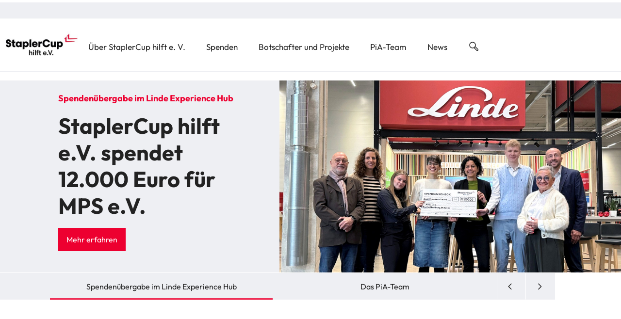

--- FILE ---
content_type: text/html
request_url: https://www.staplercup-hilft.com/de/
body_size: 11113
content:
<!DOCTYPE html>
<!-- cloud generated: 2026-01-20 16:18 -->
<html id="top" lang="de">
<head>
<meta charset="UTF-8">
<title>StaplerCup hilft e.V. | Spenden und Stapeln für den guten Zweck</title>
<meta name="viewport" content="width=device-width, initial-scale=1.0, user-scalable=yes">
<meta name="keywords" content="">
<meta name="description" content="StaplerCup hilft e.V. führt beim jährlichen StaplerCup Fundraising-Aktionen durch um mit den Einnahmen soziale Einrichtungen zu unterstützen. ►Helfen Sie mit!">
<meta name="twitter:card" content="summary">
<meta property="og:type" content="article" />
<meta property="og:title" content="StaplerCup hilft e.V. - Spenden und Stapeln für den guten Zweck" />
<meta property="og:description" content="Neben dem sportlichen Wettkampf und der Suche nach dem „Deutschen Meister im Staplerfahren“ ist es ein Anliegen des StaplerCups, sich wohltätig zu engagieren." />
<meta property="og:image" content="/media/Media-Germany/05-StaplerCup/Auftakt-2019_16x9w1920.jpg" />
<meta property="og:url" content="https://www.staplercup-hilft.com/de/subsite/StaplerCup-hilft_2018/" />
<meta property="article:published_time" content="04.04.2025" />
<link rel="stylesheet" href="../en/layoutmedia/layout/css/vendors.min.css?v=115423">
<link rel="stylesheet" href="../en/layoutmedia/layout/css/index_style_bundle_lmh.css?v=115436">
<link rel="stylesheet" href="../en/layoutmedia/layout/css/vendors-index.css?v=115429">
<!--
CSS Modules
../en/layoutmedia/layout/css/dealer-finder-location-module-location-finder-module_style_bundle_lmh.css
../en/layoutmedia/layout/css/light-options-module_style_bundle_lmh.css
../en/layoutmedia/layout/css/media-browser-module_style_bundle_lmh.css
../en/layoutmedia/layout/css/quote-checkout-button-module_style_bundle_lmh.css
../en/layoutmedia/layout/css/wizard-module_style_bundle_lmh.css
../en/layoutmedia/layout/css/vendors-productFinder-module-wizard-module_style_bundle_lmh.css
../en/layoutmedia/layout/css/light-range-module-productFinder-module_style_bundle_lmh.css
-->
<link rel="icon" type="image/png" href="../en/layoutmedia/Favicon/forklift-favicon-96x96.png?v=114016" sizes="96x96" />
<link rel="icon" type="image/svg+xml" href="../en/layoutmedia/Favicon/forklift-favicon-svg.svg?v=114018" />
<link rel="shortcut icon" href="../en/layoutmedia/Favicon/forklift-favicon-ico.ico?v=114017" />
<link rel="apple-touch-icon" sizes="180x180" href="../en/layoutmedia/Favicon/forklift-apple-touch-icon.png?v=114015" />
<link
rel="preload"
as="image"
href="/media/Media-Germany/05-StaplerCup/staplercup_hilft/spendenuebergabe_schilft_mps2024_1_16x9w1920.jpg"
imagesrcset="/media/Media-Germany/05-StaplerCup/staplercup_hilft/spendenuebergabe_schilft_mps2024_1_16x9w320.jpg 320w,/media/Media-Germany/05-StaplerCup/staplercup_hilft/spendenuebergabe_schilft_mps2024_1_16x9w640.jpg 640w,/media/Media-Germany/05-StaplerCup/staplercup_hilft/spendenuebergabe_schilft_mps2024_1_16x9w960.jpg 960w,/media/Media-Germany/05-StaplerCup/staplercup_hilft/spendenuebergabe_schilft_mps2024_1_16x9w1920.jpg 1920w" imagesizes="100vw">
<link rel=preload href="../en/layoutmedia/layout/fonts/FFDaxlineWebPro/daxlinewebpro.woff" as="font" type="font/woff" crossorigin>
<link rel=preload href="../en/layoutmedia/layout/fonts/Outfit/Outfit-Thin.ttf" as="font" type="font/ttf" crossorigin>
<link rel=preload href="../en/layoutmedia/layout/fonts/Outfit/Outfit-Bold.ttf" as="font" type="font/ttf" crossorigin>
<link rel=preload href="../en/layoutmedia/layout/fonts/LindeGlobalIconFont/LindeGlobalIconFont.woff2?v=113986" as="font" type="font/woff" crossorigin>
<script>
window["noCookieDisplay"] = false;
// Show opt-out dialog
function showCookieOptOutDialog() {
try {
LD.cookieLaw.data('plugin_cookieLawModule').showCookieModal();
} catch (err) {
// If this fails that means that the module has not been initialized yet
}
}
</script>
<script src="https://epcdn.ccm19.de/consent/ccm19/public/app.js?apiKey=401c6d50ada2558fe6b9fd84ba9041ae88d5fda4e53e87b7&amp;domain=6142254" referrerpolicy="origin"></script>
<!-- Begin Custom HTML + CSS -->
<!-- End Custom HTML + CSS -->
</head>
<body data-theme="staplercup">
<div class="body-container">
<div class="header" data-stickystacky>
<div class="navigation">
<div class="navigation_logo navigation_logo--cobranding">
<a href="index.html" class="logo_link logo_link_secondary">
 <img src="/media/Global-Content/07_Company-Logos/16x9/LMH_StaplerCup_hilft_Logo_pos_rgb_16x9w320.jpg" srcset="/media/Global-Content/07_Company-Logos/16x9/LMH_StaplerCup_hilft_Logo_pos_rgb_16x9w320.jpg 320w,/media/Global-Content/07_Company-Logos/16x9/LMH_StaplerCup_hilft_Logo_pos_rgb_16x9w640.jpg 640w,/media/Global-Content/07_Company-Logos/16x9/LMH_StaplerCup_hilft_Logo_pos_rgb_16x9w960.jpg 960w,/media/Global-Content/07_Company-Logos/16x9/LMH_StaplerCup_hilft_Logo_pos_rgb_16x9w1920.jpg 1920w" sizes="150px" class="" title="" alt="" />
</a>
</div>
<div class="navigation_burger">
<a href="#123" class="btn__link">
<div class="btn btn--icon btn--burger no-background"><span class="icon icon-LMHIconmenublack"></span></div>
</a>
</div>
<div class="navigation_menu">
<ul class="menu_nav">
<li class="menu_mobile">Menu</li>
<li><a class="menu_homelink" href="index.html">Startseite</a></li>
<li>
<a class="menu_nosubpages" href="Ueber-StaplerCup-hilft-e.V./" >
<span class="menu_nav_mainitem ">Über StaplerCup hilft e. V.</span>
</a>
<li>
<a class="menu_nosubpages" href="Spenden/" >
<span class="menu_nav_mainitem ">Spenden</span>
</a>
<li>
<a class="menu_nosubpages" href="Botschafter-und-Projekte/" >
<span class="menu_nav_mainitem ">Botschafter und Projekte</span>
</a>
<li>
<a class="menu_nosubpages" href="PiA-Team/" >
<span class="menu_nav_mainitem ">PiA-Team</span>
</a>
<li>
<a class="menu_nosubpages" href="News/" >
<span class="menu_nav_mainitem ">News</span>
</a>
<li class="menu_search"><span class="menu_nav_mainitem icon icon-LMHIconsearchblack"></span></li>
</ul>
<!-- beginn nav_v2 -->
<div class="nav_v2_wrapper">
<div class="nav_v2_header">
</div>
<div class="nav_v2_close">
<span class="nav_v2_close_label">Menü schließen</span>
<span class="icon icon-LMHIconclosecancelblack"></span>
</div>
<div class="nav_v2_left">
<!-- fr_navLeft beginnHTML lvl0 - one wrapper left for every nav-element on level 0-->
<div class="nav_v2_left--wrapper" data-lvl1-id="1647742">
<div class="nav_v2_level2--header">
<a class="" href="Ueber-StaplerCup-hilft-e.V./" >Über StaplerCup hilft e. V.<span class="icon icon-LMHIconrightblack"></span></a>
</div>
<ul class="submenu nav_v2_level2--menu">
<!-- fr_navLeft endHTML lvl0-->
</ul>
</div>
<!-- fr_navLeft beginnHTML lvl0 - one wrapper left for every nav-element on level 0-->
<div class="nav_v2_left--wrapper" data-lvl1-id="1645699">
<div class="nav_v2_level2--header">
<a class="" href="Spenden/" >Spenden<span class="icon icon-LMHIconrightblack"></span></a>
</div>
<ul class="submenu nav_v2_level2--menu">
<!-- fr_navLeft endHTML lvl0-->
</ul>
</div>
<!-- fr_navLeft beginnHTML lvl0 - one wrapper left for every nav-element on level 0-->
<div class="nav_v2_left--wrapper" data-lvl1-id="1645701">
<div class="nav_v2_level2--header">
<a class="" href="Botschafter-und-Projekte/" >Botschafter und Projekte<span class="icon icon-LMHIconrightblack"></span></a>
</div>
<ul class="submenu nav_v2_level2--menu">
<!-- fr_navLeft endHTML lvl0-->
</ul>
</div>
<!-- fr_navLeft beginnHTML lvl0 - one wrapper left for every nav-element on level 0-->
<div class="nav_v2_left--wrapper" data-lvl1-id="1651148">
<div class="nav_v2_level2--header">
<a class="" href="PiA-Team/" >PiA-Team<span class="icon icon-LMHIconrightblack"></span></a>
</div>
<ul class="submenu nav_v2_level2--menu">
<!-- fr_navLeft endHTML lvl0-->
</ul>
</div>
<!-- fr_navLeft beginnHTML lvl0 - one wrapper left for every nav-element on level 0-->
<div class="nav_v2_left--wrapper" data-lvl1-id="1645703">
<div class="nav_v2_level2--header">
<a class="" href="News/" >News<span class="icon icon-LMHIconrightblack"></span></a>
</div>
<ul class="submenu nav_v2_level2--menu">
<!-- fr_navLeft endHTML lvl0-->
</ul>
</div>
<div class="nav_v2_overflow">
<button class="btn btn--icon">
<span class="icon icon-LMHIcondownblack"></span>
</button>
</div>
</div>
<div class="nav_v2_right">
<!-- fr_navRight beginnHTML lvl0 -->
<!-- lvl3.5 items false page: Über StaplerCup hilft e. V.-->
<!-- fr_navRight beginnHTML lvl0 -->
<!-- lvl3.5 items false page: Spenden-->
<!-- fr_navRight beginnHTML lvl0 -->
<!-- lvl3.5 items false page: Botschafter und Projekte-->
<!-- fr_navRight beginnHTML lvl0 -->
<!-- lvl3.5 items false page: PiA-Team-->
<!-- fr_navRight beginnHTML lvl0 -->
<!-- lvl3.5 items false page: News-->
<span class="nav_v2_right_empty"></span>
</div>
</div>
<!-- end nav_v2 -->
<div class="navigation_meta">
<div class="navigation_meta_sub">
<div class="dealer-utm-contact-label-wrapper">
<span class="icon icon-LMHIconpinblack"></span>
<span class="dealer-utm-contact-label">
<span class="dealer-utm-contact-intro">Ihr Linde MH Händler</span>
<span class="dealer-utm-contact-name"></span>
</span>
<span class="dealer-utm-contact-remove icon icon-LMHIconclosecancelblack"></span>
</div>
<ul class="menu_meta">
<li class="menu_meta_item menu_meta_item_search" data-open-search>
<a href="#123" class="btn__link">
<div class="btn with-icon btn--meta menumeta_search no-background"><span class="icon icon-LMHIconsearchblack"></span>Suche</div>
</a>
</li>
</ul>
</div>
<div class="dealer-utm-contact-label-mobile-wrapper">
<span class="icon icon-LMHIconpinblack"></span>
<span class="dealer-utm-contact-label-mobile">
<span class="dealer-utm-contact-intro"></span>
<span class="dealer-utm-contact-name"></span>
</span>
<span class="dealer-utm-contact-remove icon icon-LMHIconclosecancelblack"></span>
</div>
<div class="dealer-utm-contact-btn-wrapper">
<a href="#" class="btn__link">
<div class="btn btn--primary stretch utm-contact-dealer-button">Kontaktieren Sie uns</div>
</a>
</div>
</div>
</div>
</div>
<div class="global-search" style="display: none;">
<form action="#searchresults.html" method="get" id="global-search__form">
<div class="global-search__input">
<a href="#123" class="btn__link global-search__back-button">
<div class="btn btn--icon"><span class="icon icon-LMHIconleftblack"></span></div>
</a>
<div class="input-wrapper autocomplete-wrapper">
<input class="autocomplete" id="" placeholder="Suche…" autocomplete="off" type="text">
</div>
<a href="#123" class="btn__link global-search__search-button">
<div class="btn">Suche</div>
</a>
</div>
</form>
<div class="layout-100--fixed layout--text-width search-results__wrapper">
<div class="progress-bar lazyloading" style="display: none;">
<span class="lazyloading-indicator"></span>
<span class="lazyloading-indicator"></span>
<span class="lazyloading-indicator"></span>
</div>
<span class="h3 small ld-layout-item__headline">
<span><strong class="text-red">0</strong></span> Suchergebnisse
</span>
<div class="search-results search-results__items">
</div>
<a href="#123" class="btn__link">
<div class="btn btn--primary btn--readmore " style="display: none;">Mehr laden</div>
</a>
</div>
</div>
</div>
<div class="content" id="pjax-container">
<div class="layout-passepartout">
<div class="ld-layout-item__wrapper layout--default">
<div class="media-carousel--header_wrapper">
<div class="media-carousel media-carousel--header media-carousel--hide-on-init">
<div class="innerWrap">
<div class="media-carousel-item " >
<div class="media-carousel-item-content "">
<div class="media-carousel-item-text">
<div class="item-wrapper prmMod-true">
<div class="h3"
>Spendenübergabe im Linde Experience Hub
</div>
<div class="h2">StaplerCup hilft e.V. spendet 12.000 Euro für MPS e.V.</div>
<div class="btn-wrapper">
 <a href="News/12.000-Euro-fuer-MPS-e.V..html" title="News/12.000-Euro-fuer-MPS-e.V..html" class="btn__link" target="_self" rel="noopener" data-fs-class="java.lang.String" data-fs-render-template="render_link_template" > <div class="btn btn--primary external_link_whitelist "> Mehr erfahren </div> </a>
</div>
</div>
</div>
<div class="media-carousel-item-image-wrapper">
<div class="media-carousel-item-image">
 <div class="image-wrapper image-wrapper-16x9 " > <img src="/media/Media-Germany/05-StaplerCup/staplercup_hilft/spendenuebergabe_schilft_mps2024_1_16x9w320.jpg" srcset="/media/Media-Germany/05-StaplerCup/staplercup_hilft/spendenuebergabe_schilft_mps2024_1_16x9w320.jpg 320w,/media/Media-Germany/05-StaplerCup/staplercup_hilft/spendenuebergabe_schilft_mps2024_1_16x9w640.jpg 640w,/media/Media-Germany/05-StaplerCup/staplercup_hilft/spendenuebergabe_schilft_mps2024_1_16x9w960.jpg 960w,/media/Media-Germany/05-StaplerCup/staplercup_hilft/spendenuebergabe_schilft_mps2024_1_16x9w1920.jpg 1920w" sizes="100vw" class="" title="Spendenübergabe von StaplerCup hilft e.V. an MPS e.V." alt="Spendenübergabe von StaplerCup hilft e.V. an MPS e.V." /> </div>
</div>
</div>
</div>
</div>
<div class="media-carousel-item " >
<div class="media-carousel-item-content "">
<div class="media-carousel-item-text">
<div class="item-wrapper prmMod-true">
<div class="h3"
>Das PiA-Team
</div>
<div class="h2">Gemeinsam mehr bewegen</div>
<div class="btn-wrapper">
 <a href="PiA-Team/" title="PiA-Team/" class="btn__link" target="_self" rel="noopener" data-fs-class="java.lang.String" data-fs-render-template="render_link_template" > <div class="btn btn--primary external_link_whitelist "> Mehr erfahren </div> </a>
</div>
</div>
</div>
<div class="media-carousel-item-image-wrapper">
<div class="media-carousel-item-image">
 <div class="image-wrapper image-wrapper-16x9 " > <img src="/media/Global-Content/04-About-Linde/Magazine/Staplercup-2017/staplercup-entertainment-program-2884_16x9w320.jpg" srcset="/media/Global-Content/04-About-Linde/Magazine/Staplercup-2017/staplercup-entertainment-program-2884_16x9w320.jpg 320w,/media/Global-Content/04-About-Linde/Magazine/Staplercup-2017/staplercup-entertainment-program-2884_16x9w640.jpg 640w,/media/Global-Content/04-About-Linde/Magazine/Staplercup-2017/staplercup-entertainment-program-2884_16x9w960.jpg 960w,/media/Global-Content/04-About-Linde/Magazine/Staplercup-2017/staplercup-entertainment-program-2884_16x9w1920.jpg 1920w" sizes="100vw" class="" title="Glasgefäß mit Losen der Charity-Tombola" alt="Glasgefäß mit Losen der Charity-Tombola" /> </div>
</div>
</div>
</div>
</div>
</div>
<div class="media-carousel--controls">
<div class="media-carousel-dots"></div>
<div class="media-carousel-arrows">
<button type="button"
class="btn btn--icon btn--carousel-prev"><span class="icon icon-LMHIconleftblack"></span></button>
<button type="button"
class="btn btn--icon btn--carousel-next"><span class="icon icon-LMHIconrightblack"></span></button>
</div>
</div>
</div>
</div>
</div>
</div>
</div>
<div class="layout-100-headline--fixed">
<h1 class="homepage ld-layout-item__wrapper">Spenden und stapeln für den guten Zweck</h1>
</div>
<div id="fsSectionId_1647577" style="opacity: 0; visibility: hidden; height: 0;"></div>
<div class="layout-article--centered dom-content">
<div class="ld-layout-item__wrapper">
<span ><p>Rund um den jährlich stattfindenden <a href="https://www.staplercup.com/de/" title="https://www.staplercup.com/de/" class=" external_link_icon" target="_blank" rel="noopener" data-fs-class="java.lang.String" data-fs-render-template="render_link_template" >StaplerCup</a>, der jährlich bis zu 15.000 Besucher nach Aschaffenburg lockt, führt <a href="Ueber-StaplerCup-hilft-e.V./" title="" class="textlink " target="_self" data-fs-class="java.lang.String" data-fs-render-template="render_link_template" >StaplerCup hilft e.V.</a> verschiedene Fundraising-Aktionen wie die Charity Tombola oder den CharityCup durch.</p><p>Die Erlöse der verschiedenen Projekte und Aktionen kommen insbesondere der Kinder-, Jugend- und Altenhilfe in regionalen sozialen Einrichtungen zugute. </p><p></p><p>
<div class="layout-100--fixed">
<div class="ld-layout-item__wrapper">
<div class="inline-button-row " >
 <a href="Spenden/" title="Spenden/" class="btn__link" target="_self" rel="noopener" data-fs-class="java.lang.String" data-fs-render-template="render_link_template" > <div class="btn btn--primary btn--action"> Jetzt Spenden! </div> </a>
</div>
</div>
</div>
</p></span>
</div>
</div>
<div id="fsSectionId_1648145" style="opacity: 0; visibility: hidden; height: 0;"></div>
<div class="layout-50--fixed layout--teaser" >

<div class="ld-layout-item__wrapper ld-layout-teaser__wrapper" >
<div class="teaser teaser--card " >
<div class="image-wrapper">
<a href="Spenden/" title="" class="" target="_self" data-fs-class="java.lang.String" data-fs-render-template="render_link_template" >
 <div class="image-wrapper image-wrapper-16x9 " > <img data-src="/media/Media-Germany/05-StaplerCup/staplercup_hilft/2021/one_day_gruppenfoto_inklusion_16x9w320.jpg" data-srcset="/media/Media-Germany/05-StaplerCup/staplercup_hilft/2021/one_day_gruppenfoto_inklusion_16x9w320.jpg 320w,/media/Media-Germany/05-StaplerCup/staplercup_hilft/2021/one_day_gruppenfoto_inklusion_16x9w640.jpg 640w,/media/Media-Germany/05-StaplerCup/staplercup_hilft/2021/one_day_gruppenfoto_inklusion_16x9w960.jpg 960w,/media/Media-Germany/05-StaplerCup/staplercup_hilft/2021/one_day_gruppenfoto_inklusion_16x9w1920.jpg 1920w" sizes="(min-width:1280px) 640px, 48.75vw" class="lazyload " title="Gruppenfoto von One Day e. V. zum Motto Inklusion mit verschiedenen Menschen" alt="Gruppenfoto von One Day e. V. zum Motto Inklusion mit verschiedenen Menschen" /> </div>
</a>
</div>
<div class="teaser__content-wrapper">
<h3>
<a href="Spenden/" title="" class="textlink " target="_self" data-fs-class="java.lang.String" data-fs-render-template="render_link_template" >Spendenprojekt 2025 – Inklusion leben mit One Day e. V.</a>
</h3>
<div class="teaser__text-wrapper">
<p>Im Jahr 2025 steht das Engagement des StaplerCup hilft e. V. ganz im Zeichen von Inklusion. Die diesjährigen Spendenerlöse kommen One Day e. V. zugute – einem gemeinnützigen Verein aus Aschaffenburg, der benachteiligte Kinder und Jugendliche unterstützt.</p>
<a href="Spenden/" title="" class="textlink " target="_self" data-fs-class="java.lang.String" data-fs-render-template="render_link_template" >Mehr erfahren</a>
</div>
</div>
</div>
</div>

<div class="ld-layout-item__wrapper ld-layout-teaser__wrapper" >
<div class="teaser teaser--card " >
<div class="image-wrapper">
<a href="PiA-Team/" title="" class="" target="_self" data-fs-class="java.lang.String" data-fs-render-template="render_link_template" >
 <div class="image-wrapper image-wrapper-16x9 " > <img data-src="/media/Global-Content/04-About-Linde/Magazine/Staplercup-2017/staplercup-entertainment-program-2884_16x9w320.jpg" data-srcset="/media/Global-Content/04-About-Linde/Magazine/Staplercup-2017/staplercup-entertainment-program-2884_16x9w320.jpg 320w,/media/Global-Content/04-About-Linde/Magazine/Staplercup-2017/staplercup-entertainment-program-2884_16x9w640.jpg 640w,/media/Global-Content/04-About-Linde/Magazine/Staplercup-2017/staplercup-entertainment-program-2884_16x9w960.jpg 960w,/media/Global-Content/04-About-Linde/Magazine/Staplercup-2017/staplercup-entertainment-program-2884_16x9w1920.jpg 1920w" sizes="(min-width:1280px) 640px, 48.75vw" class="lazyload " title="Lostrommel des PiA-Teams beim StaplerCup" alt="Lostrommel des PiA-Teams beim StaplerCup" /> </div>
</a>
</div>
<div class="teaser__content-wrapper">
<h3>
<a href="PiA-Team/" title="" class="textlink " target="_self" data-fs-class="java.lang.String" data-fs-render-template="render_link_template" >Das PiA-Team</a>
</h3>
<div class="teaser__text-wrapper">
<p>Auch die Auszubildenden von Linde Material Handling helfen tatkräftig mit. Jedes Jahr bilden einige Auszubildende ein PiA-Team und überlegen sich eine Spendenaktion zugunsten des Vereins StaplerCup hilft e. V.</p>
<a href="PiA-Team/" title="" class="textlink " target="_self" data-fs-class="java.lang.String" data-fs-render-template="render_link_template" >Mehr erfahren</a>
</div>
</div>
</div>
</div>
</div>
</div>
<div class="layout-100">
<div class="footer" >
<ul>
<li><a href="Rechtliche-Hinweise/" title="" class="textlink " target="_self" data-fs-class="java.lang.String" data-fs-render-template="render_link_template" >Datenschutzerklärung</a></li>
<li><a href="Rechtliche-Hinweise/Impressum.html" title="" class="textlink " target="_self" data-fs-class="java.lang.String" data-fs-render-template="render_link_template" >Impressum</a></li>
<li><a class="textlink" href="javascript:showCookieOptOutDialog()"> Cookie-Einstellungen </a></li>
</ul>
<span class="footer-copyright">Copyright © 2026 Linde Material Handling</span>
</div>
<div class="footer-a11y-note">
Unser Angebot an Produkten und Dienstleistungen richtet sich an Geschäftskunden.
</div>
</div>
</div>
<script>
window.fsVariables = {
webpackPublicPath: '../en/layoutmedia/layout/js/',
buildTimeStamp: '20.01.2026',
inPreview: false,
projectId: '1642662_1645609',
organisationId: 2512,
currentLanguage: 'DE',
currentLanguageISO: 'de_DE',
currentCountry: 'de',
checkExternalLinks: false,
checkExternalLinksWhitelist:
[],
checkExternalLinksModalHbsPath: 'https://www.staplercup-hilft.com/en/layoutmedia/layout/hbs/external-link-modal.hbs?v=108705',
dealerCardHbsPath: 'https://www.staplercup-hilft.com/en/layoutmedia/layout/hbs/dealer-card.hbs?v=108716',
cookieMessageHbsPath: 'https://www.staplercup-hilft.com/en/layoutmedia/layout/hbs/cookie-message.hbs?v=108715',
dealerContacts: 'https://www.staplercup-hilft.com/en/layoutmedia/layout/hbs/dealerContacts.hbs?v=108718',
dealerFinderSelectedHbsPath: 'https://www.staplercup-hilft.com/en/layoutmedia/layout/hbs/dealer-finder-selected.hbs?v=108717',
globalSearchResultItemHbsPath: 'https://www.staplercup-hilft.com/en/layoutmedia/layout/hbs/globalSearchResultItem.hbs?v=108707',
jobFinderCheckboxHbsPath: 'https://www.staplercup-hilft.com/en/layoutmedia/layout/hbs/checkbox.hbs?v=108738',
jobFinderHbsPath: 'https://www.staplercup-hilft.com/en/layoutmedia/layout/hbs/jobfinder.hbs?v=108706',
jobFinderItemHbsPath: 'https://www.staplercup-hilft.com/en/layoutmedia/layout/hbs/jobfinderItem.hbs?v=108708',
productFinderProductTileHbsPath: 'https://www.staplercup-hilft.com/en/layoutmedia/layout/hbs/productfinder-producttile.hbs?v=110800',
productFinderProductTileUsedHbsPath: 'https://www.staplercup-hilft.com/en/layoutmedia/layout/hbs/productfinder-producttile-used.hbs?v=115422',
productFinderProductTileThirdpartyHbsPath: 'https://www.staplercup-hilft.com/en/layoutmedia/layout/hbs/productfinder-producttile-thirdparty.hbs?v=110801',
productFinderCompareTileHbsPath: 'https://www.staplercup-hilft.com/en/layoutmedia/layout/hbs/productfinder-comparetile.hbs?v=108734',
productFinderCompareModalHbsPath: 'https://www.staplercup-hilft.com/en/layoutmedia/layout/hbs/productfinder-compare-modal.hbs?v=108733',
eventCalendarItemHbsPath: 'https://www.staplercup-hilft.com/en/layoutmedia/layout/hbs/calendar-event.hbs?v=108740',
eventDetailHbsPath: 'https://www.staplercup-hilft.com/en/layoutmedia/layout/hbs/event-page.hbs?v=108741',
eventHeaderHbsPath: 'https://www.staplercup-hilft.com/en/layoutmedia/layout/hbs/event-header.hbs?v=108742',
teaserHbsPath: 'https://www.staplercup-hilft.com/en/layoutmedia/layout/hbs/teaser.hbs?v=108709',
lightRangeProductsCartItemPath: 'https://www.staplercup-hilft.com/en/layoutmedia/layout/hbs/light_range_products_cart_item.hbs?v=108743',
lightRangeProductsCheckoutOverviewPath: 'https://www.staplercup-hilft.com/en/layoutmedia/layout/hbs/light_range_products_checkout_overview.hbs?v=108744',
checkoutProductsCartItemPath: 'https://www.staplercup-hilft.com/en/layoutmedia/layout/hbs/checkout-products-cart-item.hbs?v=111595',
checkoutProductsModalHbsPath: 'https://www.staplercup-hilft.com/en/layoutmedia/layout/hbs/checkout-products-modal.hbs?v=108776',
dealerCardCheckoutHbsPath: 'https://www.staplercup-hilft.com/en/layoutmedia/layout/hbs/dealer_card_checkout.hbs?v=108777',
socialShareSimpleModalHbsPath: 'https://www.staplercup-hilft.com/en/layoutmedia/layout/hbs/simple-socialshare-modal.hbs?v=108839',
restBaseUrl: '/lmhrest/rest',
solrBaseUrl: '/lmhwebsearch_cloud',
solrBaseUrlJobs: '/lmhjobsearch_cloud',
solrBaseUrlNewProducts: '/lmhnewproductsearch_cloud',
solrBaseUrlUsedProducts: '/lmhusedproducts_cloud',
solrBaseUrlEvents: '/lmheventsearch_cloud',
mwfServletUrl: '/mwf_live/servlet/form',
baseUrlWorkdayJobs: '', // Fix 1
baseUrlWorkdayCategories: '', // Fix 2
newProductFinderModelBlacklist: [],
rentalProductFinderModelBlacklist: [],
newProductsCustomOrder: [],
rentalProductsCustomOrder: [],
supraliftCurrency: 'EUR',
productFinderApprovedImgPath: 'https://www.staplercup-hilft.com/en/layoutmedia/layout/images/approved_trucks_white.png?v=108737',
usedProductLink: '',
supraliftUrl: 'https://www.supralift.com/used-forklift-pictures/images',
productPageUsedPath: 'https://www.staplercup-hilft.com/en/layoutmedia/layout/hbs/product_page_used.hbs?v=108739',
usedProductDynamicDetailPageURL: '',
eventDetailPageURL: '',
hbsPath: 'https://www.staplercup-hilft.com/en/layoutmedia/layout/hbs/?v=108706',
jobFinderPath: '',
technicalRoot: 'https://www.staplercup-hilft.com/de/subsite/WoMH-2018/technical/',
numberThousandSeparatorSign: '.',
googleMapsAPIKey: 'AIzaSyDua6DQE8dI3Rt4786hzK6YMr9H4qoRtTU',
contactOverview: '',
datePickerFormatPlaceholder: 'dd.mm.yy',
datePickerLanguage: 'de',
datePickerDatePattern: 'dd.mm.y',
dealerOverviewLink: '',
showZipCodeFinder: false,
animateRelatedContent: false,
forms: {
chksmlf: '[base64]',
globalContact: '#',
dealerContact: '#',
dealerGetAQuote: '#',
getAQuote: '',
getAQuoteUsed: '',
getAQuoteThird: '',
rentThisTruck: ''
},
jobOrganisations: [2512],
productFinderOrganisations: [2512],
productFinderMaxItems: 3,
cookieDoNothing: true,
cookieThirdPartyManager : true,
chatbotCustomCode : false,
browserHintAll : false,
useCountryService : false,
uiTexts: {
all: 'Alle',
productFinderCurrentFilterPrefix: 'min.',
productFinderDynamicfilterPrefix: 'min.',
productFinderDynamicfilterSuffix: '',
dragAndDrop: 'Ziehen Sie Ihr Produkt hierhin und legen Sie es ab!',
yourLindeDealerText: 'Ihr Linde MH Händler',
dealerFinderChangeText: 'Ändern',
contactYourDealer: 'Händlersuche',
close: 'Schließen',
tooltipErrorCompare: "Sie können bis zu drei Produkte vergleichen",
tooltipProductFinderDiscussed: "Status: In Absprache mit dem Kunden",
tooltipProductFinderReconditionedPlus: "", // Fix 3 (example)
tooltipProductFinderReconditionedSuper: "Status: Wird aufbereitet: Super",
tooltipProductFinderReconditionedUltra: "Status: Wird aufbereitet zu: Ultra",
productFinderNoResultMessage: "Es wurden keine Ergebnisse für Ihre Filterauswahl gefunden",
productFinderLoadPreviousFiltersMessage: "Filter zurücksetzen",
productFinderCompareModalText: "Ihre Produktauswahl",
readLessModules: '',
readMoreModules: 'Mehr lesen',
cookieMessage: {
messageText: 'Um diese Webseite optimal darstellen zu können, werden Cookies benutzt.',
btnText: "Einverstanden",
learnMoreText: 'Mehr erfahren',
learnMoreUrl: 'https://www.staplercup-hilft.com/de-hilft_2018/Rechtliche-Hinweise/'
},
externalLinkCheckModal: {
headerText: 'Datenschutzhinweis',
messageText: 'Sie verlassen jetzt diese Webseite.',
dismissBtnText: 'Auf dieser Seite bleiben',
agreeBtnText: 'Seite öffnen',
},
product: {
productNumber: "Produktnummer",
supplierProductNumber: "Produktnummer", // Assuming same key as productNumber
acDriven: "Elektrischer Antrieb",
capacity: "Trag- / Zugfähigkeit (kg)", // Added default text
liftHeight: "Hubhöhe (mm)", // Added default text
serviceWeight: "Gesamtgewicht (kg)", // Added default text
dimensions: "Abmessungen",
driveType: "Antriebsart",
productType: "Produktgruppe",
productName: "Produktname",
price: "Preis",
workingHours: "Betriebsstunden",
yearOfBuild: "Baujahr",
qualityRating: "Qualität",
mastType: "Hubmastart",
features: "Eigenschaften",
performance: "Leistung",
getAQuote: "Angebot anfordern",
rentThisTruck: "Dieses Gerät mieten",
onRequest: "Auf Anfrage",
remove: "Entfernen",
getTruckNew: "Angebot anfordern",
usedTruck: "",
approvedTrucks: "Linde Approved Trucks",
details: "Weitere technische Daten",
hours: "Stunden",
questions: "Ansprechpartner",
powerUnit: "Antrieb",
battery: "Batterie",
batteryVoltage: "Batterie (V)", // Added default text
batteryCapacity: "Batterie (Ah)", // Added default text
batteryCharger: "Batterieladegerät",
overallHeight: "Bauhöhe (mm)", // Added default text
lengthOfFork: "Gabellänge (mm)", // Added default text
freeLift: "Freihub (mm) (mm)", // Added default text
serialNumber: "Seriennummer",
hasCabin: "Mit Kabine",
buildSeries: "Baureihe",
isExplosionProof: "Explosionsgeschützt",
attachments: "Anbaugeräte",
accessories: "Zubehör",
tyres: "Reifen",
comments: "Kommentar",
loadCapacity: "Tragfähigkeit (kg)", // Added default text
warrantyMonths: "Garantie (Monate)", // Already had no .convert2
name: "Produktname",
additionalHydraulicComplete: "",
additionalHydraulicToValve: "",
location: "Standort",
truckNotFound: "",
manufacturer: "Hersteller",
plusVAT: "zzgl. MwSt.",
productFinderAvailableOnline: 'im Shop bestellen',
productfinderFilterNamePickingHeight: 'Greifhöhe',
productFinderDetails: 'Details',
workingHoursAbbreviation: 'Std.',
},
usedProducts: {
additionalHydraulicComplete: {
ZH1: 'ZH1',
ZH2: 'ZH2',
ZH3: 'ZH3',
},
additionalHydraulicToValve: {
ZH1: 'ZH1',
ZH2: 'ZH2',
ZH3: 'ZH3',
},
attachments: {
ABSCHIEBER: 'Abschieber',
BALLENKLAMMER: 'Ballenklammer',
DOPPELPALETTENKLAMMER: 'Doppelpalettenklammer',
DOPPELSCHIEBER: 'Doppelschieber',
DOPPELSEITENSCHIEBER: 'Doppelseitenschieber',
DORNKLAMMER: 'Dornklammer',
DREHGABELKLAMMER: 'Drehgabelklammer',
DREHGERAET: 'Drehgerät',
DREHKLAMMER: 'Drehklammer',
DREIFACHKLAMMER: 'Dreifachklammer',
DREIFACHSEITENSCHIEBER: 'Dreifachseitenschieber',
ENTLEERGERAET: 'Entleergerät',
FASSKIPPKLAMMER: 'Fasskippklammer',
FASSKLAMMER: 'Fassklammer',
GABELVERLAENGERUNG: 'Gabelverlängerung',
GERAETEKLAMMER: 'Geräteklammer',
GROSSDREHGERAET: 'Großdrehgerät',
HAFENKLAMMER: 'Hafenklammer',
HYDRAULISCHESEILWINDE: 'Hydraulische Seilwinde',
KARTONKLAMMER: 'Kartonklammer',
KEHRMASCHINE: 'Kehrmaschine',
KLAMMERGABEL: 'Klammergabel',
KLEMMSCHIEBER: 'Klemmschieber',
KRANARM: 'Kranarm',
LASTHALTER: 'Lasthalter',
LASTSCHUTZGITTER: 'Lastschutzgitter',
PALETTENWENDEGERAET: 'Palettenwendegerät',
REIFENKLAMMER: 'Reifenklammer',
REIFENTRANSPORTGERAET: 'Reifentransportgerät',
ROLLENKLAMMER: 'Rollenklammer',
RUNDHOLZZANGE: 'Rundholzzange',
SACKLIFTER: 'Sacklifter',
SCHAUMSTOFFKLAMMER: 'Schaumstoffklammer',
SCHNEESCHIEBER: 'Schneeschieber',
SCHUBGABEL: 'Schubgabel',
SCHUETTGUTSCHAUFEL: 'Schuettgutschaufel',
SEITENSCHIEBER: 'Seitenschieber',
STEINKLAMMER: 'Steinklammer',
TABAKKLAMMER: 'Tabakklammer',
TELESKOPGABELZINKEN: 'Teleskopgabelzinken',
TELESKOPKRANHAKEN: 'Teleskopkranhaken',
TRAGEDORN: 'Tragedorn',
VORSCHUBGABELTRAEGER: 'Vorschubgabeltraeger',
ZINKENVERSTELLGERAET: 'Zinkenverstellgerät',
}
},
dealerPackages: {
wearPack: {
title: "Verschleißteilpaket",
description: "Verlängern Sie die Lebensdauer Ihres geprüften Gebrauchtstaplers mit neuen Teilen.",
},
colorPack: {
title: "Farbpaket",
description: "Wählen Sie eine individuelle Farbe für Ihr Fahrzeug, die zur Ihrem Corporate Design passt oder Ihre Flotte von anderen unterscheidet."
},
lightingPack: {
title: "Beleuchtungspaket",
description: "Verbessern Sie die Lichtverhältnisse in Ihren Arbeitsabläufen mit hochwertigen LED-Arbeitsscheinwerfern."
},
driverPack: {
title: "Fahrerpaket",
description: "Schaffen Sie mit einem komplett erneuerten Arbeitsplatz optimale Arbeitsbedingungen für Ihre Fahrer."
},
safetyPack: {
title: "Sicherheitspaket",
description: "Erhöhen Sie die Sicherheit im Lager und reduzieren Sie Schäden an Flurförderzeugen und Waren."
},
energyPack: {
title: "Energiepaket",
description: "Verbessern Sie die Verfügbarkeit Ihres aufbereiteten Fahrzeugs mit einer neuen Antriebsbatterie."
},
energyServicePack: {
title: "Energie-Servicepaket",
description: "Profitieren Sie von unserem Full­Service­Vertrag für Ihr Energiesystem, um eine langfristige Effizienz sicherzustellen."
},
customerContractPack: {
title: "Full-Service Classic",
description: "Reduzieren Sie Ausfallzeiten und Reparaturkosten durch regelmäßig vorbeugende Wartung."
},
customerFullServiceContractPack: {
title: "Full-Service Extended",
description: "Schützen Sie Ihr Fahrzeug und garantieren Sie maximale Verfügbarkeit mit voller Kostenkontrolle dank unseres Full­Service­Vertrags."
},
extendedWarrantyPack: {
title: "Gewährleistungspaket",
description: "Verlängern Sie Ihre Gewährleistungsdauer auf 12 Monate oder 1.000 Betriebsstunden."
},
},
lightRange: {
currency: 'EUR',
freeShipping: 'Versandkostenfrei',
plus: 'zzgl.',
priceExcludingTax: 'Warenwert netto',
priceIncludingTax: 'Warenwert brutto',
product: 'Produkt',
products: 'Produkte',
shipping: 'Versand (inkl. MwSt.)',
shippingOnRequest: 'Versandkosten auf Anfrage',
total: 'Gesamt',
totalExcludingTax: 'Zwischensumme ohne MwSt.',
vat: 'Mehrwertsteuer (19%)'
},
jobs: {
resetFilters: "Filter zurücksetzen",
jobs: "Stellen"
},
events: {
attendNow: "Jetzt teilnehmen",
timeSuffix: "",
until: "-",
eventNotFound: "Event nicht gefunden",
saveEvent: "Event speichern",
selectAppointment: "Termin auswählen",
chooseACategory: "Wählen Sie eine Kategorie aus",
chooseAnOrganisation: "Wählen Sie eine Organisation aus",
noEventsFound: "Für die ausgewählten Filter konnten keine Veranstaltungen gefunden werden.",
showAllCategories: "Alle Kategorien anzeigen",
showAllOrganisations: "Alle Organisationen anzeigen"
},
checkout: {
checkoutProductSelection: "Produktauswahl",
checkoutName: "Name",
checkoutDateFrom: "Miete vom",
checkoutDateTo: "bis",
checkoutCount: "Anzahl",
checkoutPrice: "Preis",
checkoutGetaQuote : "Anfrage stellen",
checkoutOneRentalPeriod: "ein Mietzeitraum",
checkoutIndivdualRentalPeriods: "individuelle Mietzeiträume",
checkoutRentalPeriod: "Mietzeitraum",
checkoutNoItems: "Sie haben keine Produkte ausgewählt, bitte wählen Sie hier Produkte aus, für die Sie sich interessieren.",
checkoutOfferTypeNew: "Neufahrzeuge",
checkoutOfferTypeUsed: "Gebrauchtstapler",
checkoutOfferTypeRental: "Mietstapler",
checkoutOfferTypeThirdparty: "Weitere Produkte",
checkoutNoItemsSelected: "",
checkoutAllItemsDeleted: ""
},
wizard: {
wizardPrintIntro: "",
matches: "Matches"
},
simpleShare: {
header: "Teilen",
introText: "Teilen Sie den Anwendungsberater mit Ihren Freunden und Kollegen."
},
workday: {
321: "",
322: "",
323: "Fertigung",
324: "Service",
325: "Finanzen",
326: "Verwaltung",
327: "Personal",
328: "Vertrieb &amp; Marketing",
329: "Weitere Jobs",
330: "Facility",
331: "Beschaffung &amp; Logistik",
332: "Unternehmensentwicklung / Strategie",
333: "IT",
334: "Projektmanagement",
335: "Qualitätsmanagement",
336: "Entwicklung",
337: "Kommunikation",
338: "Technikexpertise",
339: "Recht &amp; Compliance",
regular:"Regular",
fixed_term:"Fixed Term",
apprentice:"Apprentice",
intern:"Intern",
seasonal:"Seasonal",
apprenticeregular:"Apprentice Regular"
}
},
dealerContactLinks: {
}
};
</script>
<script>
const ua = window.navigator.userAgent; //Check the userAgent property of the window.navigator object
const msie = ua.indexOf('MSIE '); // IE 10 or older
const trident = ua.indexOf('Trident/'); //IE 11
if (window.fsVariables.browserHintAll || (msie > 0 || trident > 0)) {
alert('you are using IE11 or older!');
$('#browser-hint-close-button').on('click', function () {
self.$browserHint.style.display = 'none';
});
document.getElementById('browser-hint').style.display = 'block';
}
</script>
<script src="../en/layoutmedia/vendors_max.js?v=115467"></script>
<script src="../en/layoutmedia/layout/js/runtime_bundle_lmh.js?v=115462"></script>
<script src="../en/layoutmedia/layout/js/vendors-index_bundle_lmh.js?v=115461"></script>
<script src="../en/layoutmedia/layout/js/index_bundle_lmh.js?v=115440"></script>
<!--
JS Modules:
../en/layoutmedia/layout/js/dealer-finder-location-module-location-finder-module_bundle_lmh.js
../en/layoutmedia/layout/js/dealer-finder-location-module_bundle_lmh.js
../en/layoutmedia/layout/js/quote-checkout-button-module_bundle_lmh.js
../en/layoutmedia/layout/js/event-overview-module_bundle_lmh.js
../en/layoutmedia/layout/js/jobfinder-module_bundle_lmh.js
../en/layoutmedia/layout/js/jobfinder-rest-module_bundle_lmh.js
../en/layoutmedia/layout/js/light-options-module_bundle_lmh.js
../en/layoutmedia/layout/js/light-range-module_bundle_lmh.js
../en/layoutmedia/layout/js/location-finder-module_bundle_lmh.js
../en/layoutmedia/layout/js/media-browser-module_bundle_lmh.js
../en/layoutmedia/layout/js/productFinder-module_bundle_lmh.js
../en/layoutmedia/layout/js/productFinder-module-productPageUsed-module_bundle_lmh.js
../en/layoutmedia/layout/js/quote-checkout-button-module_bundle_lmh.js
../en/layoutmedia/layout/js/productPageUsed-module_bundle_lmh.js
../en/layoutmedia/layout/js/search-module_bundle_lmh.js
../en/layoutmedia/layout/js/search-rest-module_bundle_lmh.js
../en/layoutmedia/layout/js/threed-module_bundle_lmh.js
../en/layoutmedia/layout/js/vendors-light-options-module_bundle_lmh.js
../en/layoutmedia/layout/js/vendors-productFinder-module_bundle_lmh.js
../en/layoutmedia/layout/js/vendors-productFinder-module-wizard-module_bundle_lmh.js
../en/layoutmedia/layout/js/vendors-productPageUsed-module_bundle_lmh.js
../en/layoutmedia/layout/js/wizard-module_bundle_lmh.js
../en/layoutmedia/layout/js/light-range-module-productFinder-module_bundle_lmh.js
../en/layoutmedia/layout/js/workday-jobfinder-rest-module_bundle_lmh.js
../en/layoutmedia/layout/js/workday-jobfinder-module_bundle_lmh.js
-->
<script src="../en/layoutmedia/layout/libs/jquery_ui/ui/i18n/datepicker-de.js?v=87882"></script>
<div class="modal-dialog modal-dialog--full-width"></div>
<script type="text/javascript">
// Function that will be registered as a reload listener.
function handlePartialReload(element) {
top.WE_API.Preview.reload();
}
// Register function "handlePartialReload" as a reload listener.
if(top && top.WE_API && top.WE_API.Preview) {
top.WE_API.Preview.addElementReloadListener(handlePartialReload);
}
</script>
<div id="renderShareButtonTemplate" style="display: none; opacity: 0">
<div class="share-btn">
<a href="#123" class="btn__link share--title">
<div class="btn grey-background">Teilen</div>
</a>
<div class="share-btn-container">
<div class="title">Teilen</div>
<a href="#123" class="btn__link share--close">
<div class="btn btn--icon"><span class="icon icon-LMHIconclosecancelblack"></span></div>
</a>
<a target="_blank" href="https://www.youtube.com/channel/UCFM_s7Di_3baNNNoTFd_dpQ" class="btn__link" rel="noopener">
<div class="btn btn--social btn--youtube inverted"><span class="icon icon-youtube"></span></div>
</a>
<a target="_blank" href="https://www.facebook.com/staplercupofficial/" class="btn__link" rel="noopener">
<div class="btn btn--social btn--facebook inverted"><span class="icon icon-facebook"></span></div>
</a>
<a target="_blank" href="https://www.instagram.com/staplercup_official/" class="btn__link" rel="noopener">
<div class="btn btn--social btn--instagram inverted"><span class="icon icon-instagram"></span></div>
</a>
<a href="javascript:window.print()" class="btn__link">
<div class="btn btn--social btn--primary inverted"><span class="icon icon-LMHIconprintblack"></span></div>
</a>
</div>
</div>
</div>
<div id="customjscode" data-code=""> </div>
<div id="video-consent-template" class="hidden video-consent-overlay">
<div class="video-consent-banner">
<p class="video-consent-message">Für das Laden von Videos ist die Zustimmung zur eingebetteten Video-Cookie-Gruppe und die Akzeptanz der Datenschutzrichtlinien von Vimeo und YouTube (Google) erforderlich.</p>
<p class="video-consent-links">
</p>
<div class="btn video-consent-load"><span class="icon icon-LMHIconplayblack"></span>Video Laden</div>
</div>
</div>
</body>
</html>


--- FILE ---
content_type: text/css
request_url: https://www.staplercup-hilft.com/en/layoutmedia/layout/css/index_style_bundle_lmh.css?v=115436
body_size: 56431
content:
/** Version 0.0.1 **/:root{--color-red:#aa0020;--color-toned-red:#cc132a;--color-darkred:#990e1f;--color-darkgrey:#222;--color-text-darkgrey:#444;--color-textgrey:#4a595c;--color-toned-textgrey:#5e7175;--color-shadegrey:#e6e7eb;--color-lightgrey:#eeeff3;--color-hover-lightgrey:#f5f6fa;--color-white:#fff;--color-form-lightgrey:#cccdd1;--color-form-darkgrey:#9b9b9e;--color-black:#222;--color-form-validation:red;--color-green:#77b340;--color-toned-green:color-mix(in srgb,var(--color-green),#fff 10%);--color-darkgreen:color-mix(in srgb,var(--color-green),#000 10%);--color-primary-700:#94001d;--color-primary-900:#700016;--color-carousel-grey:#354042;--color-carousel-lightgrey:#6b6b6a;--color-carousel-red:#ba1926;--color-facebook:#3b5998;--color-twitter:#000;--color-xing:#126567;--color-youtube:#cd201f;--color-vimeo:#1ab7ea;--color-twitch:#6441a5;--color-linkedin:#0077b5;--color-googleplus:#d34836;--color-baidu:#de0f17;--color-pinterest:#bd081c;--color-instagram:#e1306c;--color-blogger:#f57d00;--color-flickr:#0063dc;--color-kununu:#000;--color-tiktok:#000;--color-toned-red2:#ba1926;--color-lightgrey2:#e4e5ea;--font-face:"DaxlineWebPro";--font-face-bold:"DaxlineWebPro-Bold";--font-face-italic:"DaxlineWebPro-Italic";--font-face-medi:"DaxWebPro-Medi";--font-face-light:"DaxWebPro-Light";--color-lmh-grey-200:#dcdcdf}body[data-theme=staplercup],body[data-theme=staplercup] *{--color-red:#ed0030;--color-toned-red:#cc132a;--color-darkred:#990e1f;--color-darkgrey:#222;--color-text-darkgrey:#444;--color-textgrey:#4a595c;--color-toned-textgrey:#5e7175;--color-shadegrey:#e6e7eb;--color-lightgrey:#eeeff3;--color-hover-lightgrey:#f5f6fa;--color-white:#fff;--color-form-lightgrey:#cccdd1;--color-form-darkgrey:#9b9b9e;--color-black:var(--color-darkgrey);--color-form-validation:red;--color-green:#77b340;--color-toned-green:color-mix(in srgb,var(--color-textgrey),#fff 10%);--color-darkgreen:color-mix(in srgb,var(--color-textgrey),#000 10%);--color-primary-700:color-mix(in srgb,var(--color-red),#000 15%);--color-primary-900:#700016;--color-carousel-grey:#354042;--color-carousel-lightgrey:#6b6b6a;--color-carousel-red:#ba1926;--color-facebook:#3b5998;--color-twitter:#000;--color-xing:#126567;--color-youtube:#cd201f;--color-vimeo:#1ab7ea;--color-linkedin:#0077b5;--color-googleplus:#d34836;--color-baidu:#de0f17;--color-pinterest:#bd081c;--color-instagram:#e1306c;--color-blogger:#f57d00;--color-flickr:#0063dc;--color-kununu:#000;--color-tiktok:#000;--color-toned-red2:#ba1926;--color-lightgrey2:#e4e5ea;--font-face:"Outfit-Regular";--font-face-italic:"Outfit-Italic";--font-face-bold:"Outfit-Bold";--font-face-medi:"Outfit-Bold";--font-face-light:"Outfit-Light"}body[data-theme=staplercup] * b,body[data-theme=staplercup] * strong,body[data-theme=staplercup] b,body[data-theme=staplercup] strong{font-family:var(--font-face-bold),var(--font-face)}.color-facebook{color:--color-facebook}.color-twitter{color:--color-twitter}.color-xing{color:--color-xing}.color-youtube{color:--color-youtube}.color-vimeo{color:--color-vimeo}.color-linkedin{color:--color-linkedin}.color-googleplus{color:--color-googleplus}.color-baidu{color:--color-baidu}.color-pinterest{color:--color-pinterest}.color-instagram{color:--color-instagram}.color-blogger{color:--color-blogger}.color-flickr{color:--color-flickr}.color-kununu{color:--color-kununu}.color-twitch{color:--color-twitch}.color-red{background-color:--var(--color-red)}.color-toned-red{background-color:--var(--color-toned-red)}.color-darkred{background-color:--var(--color-darkred)}.color-darkgrey{background-color:--var(--color-darkgrey)}.color-text-darkgrey{background-color:--var(--color-text-darkgrey)}.color-textgrey{background-color:--color-textgrey}.color-toned-textgrey{background-color:--color-toned-textgrey}.color-shadegrey{background-color:--color-shadegrey}.color-hover-lightgrey,.color-lightgrey,.color-white{background-color:--color-lightgrey}.color-form-lightgrey{background-color:--color-form-lightgrey}.color-form-darkgrey{background-color:--color-form-darkgrey}.color-form-validation{background-color:--color-form-validation}@font-face {font-family: "LindeGlobalIconFont";src: url("../fonts/LindeGlobalIconFont/LindeGlobalIconFont.eot?v=113982");src: url("../fonts/LindeGlobalIconFont/LindeGlobalIconFont.woff2?v=113986") format("woff2"), url("../fonts/LindeGlobalIconFont/LindeGlobalIconFont.woff?v=113985") format("woff"), url("../fonts/LindeGlobalIconFont/LindeGlobalIconFont.ttf?v=113984") format("truetype"), url("../fonts/LindeGlobalIconFont/LindeGlobalIconFont.svg?v=113983") format("svg");font-weight: normal;font-style: normal;}.icon-baidu:before{content:""}.icon-blogger:before{content:""}.icon-facebook:before{content:""}.icon-flickr:before{content:""}.icon-googleplus:before{content:""}.icon-instagram:before{content:""}.icon-linkedin:before{content:""}.icon-LithiumIonenA:before{content:""}.icon-LithiumIonenB:before{content:""}.icon-LithiumIonenC:before{content:""}.icon-LithiumIonenD:before{content:""}.icon-LithiumIonenE:before{content:""}.icon-LithiumIonenF:before{content:""}.icon-LithiumIonenG:before{content:""}.icon-LithiumIonenH:before{content:""}.icon-LithiumIonenI:before{content:""}.icon-LMHaislewidthblack:before{content:""}.icon-LMHapplicationblack:before{content:""}.icon-LMHBrandIconscashdollarblack:before{content:""}.icon-LMHBrandIconscasheuroblack:before{content:""}.icon-LMHBrandIconscashpoundblack:before{content:""}.icon-LMHBrandIconscashrubleblack:before{content:""}.icon-LMHBrandIconscashyuanblack:before{content:""}.icon-LMHcontroltypeblack:before{content:""}.icon-LMHdealerblack:before{content:""}.icon-LMHdrivetypeblack:before{content:""}.icon-LMHEnergyLogosIconfontcng:before{content:""}.icon-LMHEnergyLogosIconfontdiesel:before{content:""}.icon-LMHEnergyLogosIconfonth:before{content:""}.icon-LMHEnergyLogosIconfontion:before{content:""}.icon-LMHEnergyLogosIconfontlpg:before{content:""}.icon-LMHEnergyLogosIconfontpb:before{content:""}.icon-LMHenvironmentblack:before{content:""}.icon-LMHextranetloginblack:before{content:""}.icon-LMHheightblack:before{content:""}.icon-LMHIconacademyblack:before{content:""}.icon-LMHIconarrowdownblack:before{content:""}.icon-LMHIconarrowleftblack:before{content:""}.icon-LMHIconarrowrightblack:before{content:""}.icon-LMHIconarrowupblack:before{content:""}.icon-LMHIconcalendarblack:before{content:""}.icon-LMHIconcartblack:before{content:""}.icon-LMHIconchatblack:before{content:""}.icon-LMHIconcheckmarkblack:before{content:""}.icon-LMHIconclosecancelblack:before{content:""}.icon-LMHIcondollarblack:before{content:""}.icon-LMHIcondownblack:before{content:""}.icon-LMHIcondownloadblack:before{content:""}.icon-LMHIconendpointblack:before{content:""}.icon-LMHIconeuroblack:before{content:""}.icon-LMHIconfaxblack:before{content:""}.icon-LMHIconfileblack:before{content:""}.icon-LMHIconfilesblack:before{content:""}.icon-LMHIconfleetblack:before{content:""}.icon-LMHIconforkliftblack:before{content:""}.icon-LMHIconhelpblack:before{content:""}.icon-LMHIconhomeblack:before{content:""}.icon-LMHIconimageblack:before{content:""}.icon-LMHIconinfoblack:before{content:""}.icon-LMHIconintralogisticsblack:before{content:""}.icon-LMHIconleftblack:before{content:""}.icon-LMHIconlogoutblack:before{content:""}.icon-LMHIconmailblack:before{content:""}.icon-LMHIconmaintenanceblack:before{content:""}.icon-LMHIconmanualblack:before{content:""}.icon-LMHIconmenublack:before{content:""}.icon-LMHIconmessageblack:before{content:""}.icon-LMHIconminusblack:before{content:""}.icon-LMHIconneedleblack:before{content:""}.icon-LMHIconnotificationblack:before{content:""}.icon-LMHIconpauseblack:before{content:""}.icon-LMHIconpdffileblack:before{content:""}.icon-LMHIconpersonblack:before{content:""}.icon-LMHIconphoneblack:before{content:""}.icon-LMHIconpinblack:before{content:""}.icon-LMHIconplayblack:before{content:""}.icon-LMHIconplusblack:before{content:""}.icon-LMHIconpoundblack:before{content:""}.icon-LMHIconprintblack:before{content:""}.icon-LMHIconratingblack:before{content:""}.icon-LMHIconreloadblack:before{content:""}.icon-LMHIconrentalblack:before{content:""}.icon-LMHIconrightblack:before{content:""}.icon-LMHIconsearchblack:before{content:""}.icon-LMHIconserviceblack:before{content:""}.icon-LMHIconsettingsblack:before{content:""}.icon-LMHIconshareblack:before{content:""}.icon-LMHIconstarblack:before{content:""}.icon-LMHIconstopblack:before{content:""}.icon-LMHIconsupportblack:before{content:""}.icon-LMHIcontaskslistblack:before{content:""}.icon-LMHIconupblack:before{content:""}.icon-LMHIconuploadblack:before{content:""}.icon-LMHIconusersblack:before{content:""}.icon-LMHIconversionblack:before{content:""}.icon-LMHIconvideoblack:before{content:""}.icon-LMHIconviewblack:before{content:""}.icon-LMHIconvnakblack:before{content:""}.icon-LMHIconworldblack:before{content:""}.icon-LMHIconzipfileblack:before{content:""}.icon-LMHIconzoominblack:before{content:""}.icon-LMHIconzoomoutblack:before{content:""}.icon-LMHIconsaddpinblack:before{content:""}.icon-LMHIconsAGVblack:before{content:""}.icon-LMHIconsautomationblack:before{content:""}.icon-LMHIconsaxisblack:before{content:""}.icon-LMHIconsbluetoothblack:before{content:""}.icon-LMHIconscamerablack:before{content:""}.icon-LMHIconscellularblack:before{content:""}.icon-LMHIconscomfortblack:before{content:""}.icon-LMHIconsdeleteblack:before{content:""}.icon-LMHIconsdigitizationblack:before{content:""}.icon-LMHIconselectricityblack:before{content:""}.icon-LMHIconsenergysystemsblack:before{content:""}.icon-LMHIconsfilterblack:before{content:""}.icon-LMHIconsgrowthblack:before{content:""}.icon-LMHIconsindividualizationblack:before{content:""}.icon-LMHIconsinquiryblack:before{content:""}.icon-LMHIconsliftcapacityblack:before{content:""}.icon-LMHIconsloadcenterblack:before{content:""}.icon-LMHIconsmeasurementblack:before{content:""}.icon-LMHIconsorderpickerblack:before{content:""}.icon-LMHIconspalletstackerblack:before{content:""}.icon-LMHIconspallettruckblack:before{content:""}.icon-LMHIconspickingheightblack:before{content:""}.icon-LMHIconsprintblack:before{content:""}.icon-LMHIconsreachtruckblack:before{content:""}.icon-LMHIconsremotecontrolblack:before{content:""}.icon-LMHIconssafety:before{content:""}.icon-LMHIconssaveblack:before{content:""}.icon-LMHIconssmartphoneblack:before{content:""}.icon-LMHIconstabletblack:before{content:""}.icon-LMHIconstowcapacityblack:before{content:""}.icon-LMHIconsunevennesscompensationblack:before{content:""}.icon-LMHIconswareblack:before{content:""}.icon-LMHIconswifiblack:before{content:""}.icon-LMHloadcapacityblack:before{content:""}.icon-LMHpriceblack:before{content:""}.icon-LMHproducttypeblack:before{content:""}.icon-LMHratingone:before{content:""}.icon-LMHratingthree:before{content:""}.icon-LMHratingtwo:before{content:""}.icon-LMHstarfilledblack:before{content:""}.icon-LMHstarspikesblack:before{content:""}.icon-LMHyearofmanufacturingblack:before{content:""}.icon-pinterest:before{content:""}.icon-twitter:before{content:""}.icon-vimeo:before{content:""}.icon-xing:before{content:""}.icon-youtube:before{content:""}.icon-LMHIconswarrantyacademy:before{content:""}.icon-LMHIconsenergysystems:before{content:""}.icon-LMHIconslight:before{content:""}.icon-LMHIconscolorfill:before{content:""}.icon-LMHExplosionProof:before{content:""}.icon-LMHWorkPlatform:before{content:""}.icon-kununu:before{content:""}.icon-tiktok:before{content:""}.icon-LMHIconflexiblehoursblack:before{content:""}.icon-twitch:before{content:""}@media (-ms-high-contrast:none),screen and (-ms-high-contrast:active){.icon:before{vertical-align:middle}}.icon{font-family:LindeGlobalIconFont;display:inline-block;vertical-align:middle;line-height:1;font-weight:400;font-style:normal;font-size:24px;speak:none;text-decoration:inherit;text-transform:none;text-rendering:auto;-webkit-font-smoothing:antialiased;-moz-osx-font-smoothing:grayscale}/*! normalize.css v3.0.3 | MIT License | github.com/necolas/normalize.css */html{font-family:sans-serif;-ms-text-size-adjust:100%;-webkit-text-size-adjust:100%}@media (min-width:1024px){html{overflow:visible}}body{margin:0;min-height:100%}article,aside,details,figcaption,figure,footer,header,hgroup,main,menu,nav,section,summary{display:block}audio,canvas,progress,video{display:inline-block;vertical-align:baseline}audio:not([controls]){display:none;height:0}[hidden],template{display:none}a{background-color:transparent}a:active,a:hover{outline:0}abbr[title]{border-bottom:1px dotted}dfn{font-style:italic}h1{font-size:2em;margin:.67em 0}mark{background:#ff0;color:#000}small{font-size:80%}sub,sup{font-size:75%;line-height:0;position:relative;vertical-align:baseline}sup{top:-.5em}sub{bottom:-.25em}img{border:0}svg:not(:root){overflow:hidden}figure{margin:1em 40px}hr{box-sizing:content-box;height:0}pre{overflow:auto}code,kbd,pre,samp{font-family:monospace,monospace;font-size:1em}button,input,optgroup,select,textarea{color:inherit;font:inherit;margin:0}button{overflow:visible}button,select{text-transform:none}button,html input[type=button],html textarea[type=button],input[type=reset],input[type=submit],textarea[type=reset],textarea[type=submit]{-webkit-appearance:button;cursor:pointer}button[disabled],html input[disabled],html textarea[disabled]{cursor:default}button::-moz-focus-inner,input::-moz-focus-inner,textarea::-moz-focus-inner{border:0;padding:0}input,textarea{line-height:normal}input[type=checkbox],input[type=radio],textarea[type=checkbox],textarea[type=radio]{box-sizing:border-box;padding:0}input[type=number]::-webkit-inner-spin-button,input[type=number]::-webkit-outer-spin-button,textarea[type=number]::-webkit-inner-spin-button,textarea[type=number]::-webkit-outer-spin-button{height:auto}input[type=search],textarea[type=search]{-webkit-appearance:textfield;box-sizing:content-box}input[type=search]::-webkit-search-cancel-button,input[type=search]::-webkit-search-decoration,textarea[type=search]::-webkit-search-cancel-button,textarea[type=search]::-webkit-search-decoration{-webkit-appearance:none}fieldset{border:1px solid silver;margin:0 2px;padding:.35em .625em .75em}legend{border:0;padding:0}textarea{overflow:auto}optgroup{font-weight:700}td,th{padding:0}*{box-sizing:border-box}:focus{outline:none}:after,:before{box-sizing:border-box}html{height:100%;-webkit-tap-highlight-color:rgba(0,0,0,0);-webkit-font-smoothing:antialiased;-moz-osx-font-smoothing:grayscale}html:focus{outline:0}body{color:var(--color-darkgrey);position:relative;height:100%}body.prevent-scrolling{overflow:hidden!important;min-height:0!important}button,input,select,textarea{font-family:inherit;font-size:inherit;line-height:inherit}[role=button]{cursor:pointer}img{vertical-align:middle}.hidden{display:none!important}.text-center{text-align:center}.calendar-event__event-info__title,.calendar-list__heading,h1,h2,h3,h4,h5,h6{margin:0;padding:0}.hidden-mobile{display:inline-block}.visible-mobile{display:none}.body-container{overflow-x:hidden;min-height:100%;margin:auto;max-width:1600px}.body-container.prevent-scrolling{overflow:hidden!important}@media print{.body-container{padding-top:32px}.body-container .slick-track{opacity:1!important;width:100%!important;transform:none!important;display:block!important}.body-container .carousel-button-wrapper,.body-container .slick-dots{display:none}}.body-container .content{background:var(--color-white);padding-bottom:2.5vh}body.modal_overflow{overflow:hidden}.stickystacky-wrapper{position:fixed;transform:translateY(-100%);width:100%;z-index:9999;transition:transform .5s ease-in-out}.stickystacky-wrapper>div:last-of-type{box-shadow:0 2px 3px 0 rgba(var(--color-black),.2)}@media (min-width:1024px){.stickystacky-wrapper .global-search.expanded{height:calc(100vh - 61px);max-height:calc(100vh - 61px)}.stickystacky-wrapper .navigation{border-bottom-color:transparent}}.stickystacky-initialized{transform:none}.stickystacky>*{width:100%}.layout-article--sidebar .ld-layout-item__wrapper:nth-child(2)>*,.layout-event--sidebar .ld-layout-item__wrapper:nth-child(2)>*{margin:0 0 16px}.layout-article--sidebar .layout--contacts .ld-layout-item__wrapper:nth-child(2)>*,.layout-event--sidebar .layout--contacts .ld-layout-item__wrapper:nth-child(2)>*{margin:0}.media-browser__master:not(.slick-initialized)>.media-browser__item:not(:first-child),.media-carousel:not(.slick-initialized)>.media-carousel-item:not(:first-child){display:none}.layout-teasercarousel--fixed:not(.slick-initialized){-ms-flex-wrap:nowrap!important;flex-wrap:nowrap!important;overflow:auto}.layout-teasercarousel--fixed:not(.slick-initialized) .ld-layout-item__wrapper{min-width:100%!important}@media (min-width:640px){.layout-teasercarousel--fixed:not(.slick-initialized) .ld-layout-item__wrapper{min-width:50%!important}}@media (min-width:960px){.layout-teasercarousel--fixed:not(.slick-initialized) .ld-layout-item__wrapper{min-width:33%!important}}@media (min-width:1024px){.layout-teasercarousel--fixed:not(.slick-initialized) .ld-layout-item__wrapper{min-width:25%!important}}.dealer-btn-wrapper .contact-card,.dealer-btn-wrapper .dealer-card{display:none}@media (min-width:1024px){.dealer-btn-wrapper .contact-card,.dealer-btn-wrapper .dealer-card{display:none}.dealer-btn-wrapper .contact-card .dealer-card__image-wrapper,.dealer-btn-wrapper .dealer-card .dealer-card__image-wrapper{display:inline-block;vertical-align:top;width:48px;height:48px;margin-right:18px;overflow:hidden}.dealer-btn-wrapper .contact-card .dealer-card__image-wrapper .dealer-card__name,.dealer-btn-wrapper .dealer-card .dealer-card__image-wrapper .dealer-card__name{font-family:var(--font-face);font-size:16px;display:inline-block;line-height:20px}.dealer-btn-wrapper .contact-card .dealer-card__text-wrapper,.dealer-btn-wrapper .dealer-card .dealer-card__text-wrapper{display:inline-block;vertical-align:middle;margin-left:0;width:calc(100% - 71px)}}.dealer-btn-wrapper .contact-card__close,.dealer-btn-wrapper .dealer-card__close{display:none;color:var(--color-red);position:absolute;top:46%;transform:translateY(-50%);right:0;padding:8px}.dealer-btn-wrapper .contact-card .btn,.dealer-btn-wrapper .dealer-card .btn{display:none}.dealer-btn-wrapper .contact-card .dealer-card__data,.dealer-btn-wrapper .dealer-card .dealer-card__data{overflow:hidden;padding:12px 8px 16px;position:relative;display:-ms-flexbox;display:flex;-ms-flex-align:center;align-items:center}.dealer-btn-wrapper .contact-card.open .dealer-find__wrapper,.dealer-btn-wrapper .dealer-card.open .dealer-find__wrapper{display:block}.dealer-btn-wrapper .contact-card.open .contact-dealer-button,.dealer-btn-wrapper .dealer-card.open .contact-dealer-button{display:none}.dealer-btn-wrapper{position:relative}.dealer-btn-wrapper .dealer-find__wrapper{background-color:var(--color-white);display:none;position:relative}.dealer-btn-wrapper .dealer-find__wrapper>.icon:first-child{position:absolute;right:0;padding:0 8px;color:var(--color-red);top:6px}.dealer-btn-wrapper .dealer-find__wrapper .dealer-find__header{padding:12px 8px}.dealer-btn-wrapper .dealer-find__wrapper .contact-dealer-button__info form{padding:0 8px;margin-bottom:16px}.dealer-btn-wrapper .dealer-find__wrapper .contact-dealer-button__info form+.btn{border-top:1px solid var(--color-lightgrey)}.contact-dealer-button__info form{padding:0 8px;margin-bottom:16px}.contact-dealer-button__info form+.btn{border-top:1px solid var(--color-lightgrey)}.dealer-card{width:250px;display:none}.dealer-card__image-wrapper{float:left;width:48px;height:48px;overflow:hidden}.is_mobile_menu body{position:fixed}.is_mobile_menu body .content{position:fixed;height:0}.is_mobile_menu body .rubberband-fix{width:100vw;height:100vh;overflow-y:scroll;-webkit-overflow-scrolling:touch}.is_mobile_menu .body-container{max-height:100vh;overflow:hidden}.is_mobile_menu .body-container .navigation{border-bottom:none;transition:transform,.25s}.is_mobile_menu .body-container .navigation.is_open,.is_mobile_menu .body-container .navigation.is_open .navigation_burger button.navigation,.navigation.is_open .navigation_burger .is_mobile_menu .body-container button.navigation{overflow:scroll;overflow-x:hidden;position:fixed;width:100%;height:100%;top:0}.is_mobile_menu .body-container .navigation.is_open+.notification,.is_mobile_menu .body-container .navigation.is_open .navigation_burger button.navigation+.notification,.navigation.is_open .navigation_burger .is_mobile_menu .body-container button.navigation+.notification{display:none}.is_mobile_menu .body-container .navigation.prevent-scrolling{overflow:hidden}.content>.clearfix,.content>.infobox-link,.content>.infobox-media{width:100%}@keyframes fadeIn{0%{opacity:0}to{opacity:1}}.hide-navigation .header,.hide-navigation .navigation{background:var(--color-white)}.hide-navigation .header .navigation .menu_meta_item_search{display:none}.hide-navigation .meta-button-wrapper{padding:15px}.hide-navigation .meta-button-wrapper .btn{background:var(--color-lightgrey);color:var(--color-red);box-shadow:none!important}@media (min-width:1024px){.hide-navigation .meta-button-wrapper{padding:0}.hide-navigation .meta-button-wrapper .btn{background:var(--color-white);color:var(--color-red);box-shadow:0 1px 3px 0 rgba(0,0,0,.2)!important}.hide-navigation .header,.hide-navigation .navigation{background:transparent;border:none}.hide-navigation .header{height:auto;top:48px;position:absolute;width:100%}.hide-navigation .header-intro:first-child,.hide-navigation .header-intro:nth-child(2){padding-top:100px!important}}.btn.btn--jump-to-top{position:fixed;bottom:1.25vw;right:1.25vw;display:none;z-index:9999}@media (min-width:1280px){.btn.btn--jump-to-top{right:16px;bottom:16px}}.btn.btn--jump-to-top .icon{position:absolute;bottom:calc(50% - 12px);right:calc(50% - 12px)}body>a:last-of-type img{display:none}@media (min-width:1024px){.media-player-icon .image-wrapper__media-icon{display:block!important;font-family:LindeGlobalIconFont;display:inline-block;vertical-align:middle;line-height:1;font-weight:400;font-style:normal;font-size:24px;speak:none;text-decoration:inherit;text-transform:none;text-rendering:auto;-webkit-font-smoothing:antialiased;-moz-osx-font-smoothing:grayscale;font-size:40px;position:absolute;display:block;top:0;left:0;color:var(--color-textgrey);background:rgba(var(--color-white),.7);padding:6px 10px;top:3px;left:11px}.media-player-icon .image-wrapper__media-icon:before{display:block;margin:-.2em;content:"\f160"}}@media (max-width:1279px){.media-player-icon .image-wrapper__media-icon{display:block!important;font-family:LindeGlobalIconFont;display:inline-block;vertical-align:middle;line-height:1;font-weight:400;font-style:normal;font-size:24px;speak:none;text-decoration:inherit;text-transform:none;text-rendering:auto;-webkit-font-smoothing:antialiased;-moz-osx-font-smoothing:grayscale;font-size:40px;position:absolute;display:block;top:0;left:0;color:var(--color-textgrey);background:rgba(var(--color-white),.7);padding:6px 10px;top:3px;left:7px}.media-player-icon .image-wrapper__media-icon:before{display:block;margin:-.2em;content:"\f160"}}.pull-left{float:left}.blog-header .date,.filter-group .filter__header .spinner,.notification>.btn__link,.pull-right{float:right}.center{text-align:center}.margin-bottom-m{margin-bottom:15px}.margin-top-m{margin-top:15px}.extra-margin{margin:16px;height:100%}.hidden{display:none}.padding-container{padding-left:10px;padding-right:10px}.padding-top-bottom-none{padding-top:0!important;padding-bottom:0!important}.clearfix:after,.clearfix:before,.infobox-link:after,.infobox-link:before,.infobox-media:after,.infobox-media:before{content:"";display:table}.clearfix:after,.infobox-link:after,.infobox-media:after{clear:both}@media (min-width:1024px){.hidden-desktop,.hidden-desktop:after,.hidden-desktop:before{display:none!important}}@media (max-width:1023px){.desktop-only,.desktop-only:after,.desktop-only:before{display:none!important}}@media (max-width:767px){.hidden-mobile,.hidden-mobile:after,.hidden-mobile:before{display:none!important}}@media (min-width:768px){.mobile-only,.mobile-only:after,.mobile-only:before{display:none!important}}.autocomplete-wrapper .autocomplete+ul li,.autocomplete-wrapper .autocomplete+ul li a,.calendar-event__event-info__title,.calendar-list__heading,.checkbox,.dropdown-item a,.input-wrapper.error+.message,.label,.radio,.radio>span,a,abbr,acronym,address,applet,article,aside,audio,b,big,blockquote,body,canvas,caption,center,cite,code,dd,del,details,dfn,div,dl,dt,em,embed,fieldset,figcaption,figure,footer,form,h1,h2,h3,h4,h5,h6,header,hgroup,html,i,iframe,img,input,ins,kbd,label,legend,li,mark,menu,nav,object,ol,output,p,pre,q,ruby,s,samp,section,small,span,strike,strong,sub,summary,sup,table,tbody,td,textarea,tfoot,th,thead,time,tr,tt,u,ul,var,video{margin:0;padding:0;border:0;font-size:100%;font:inherit;vertical-align:baseline}article,aside,details,figcaption,figure,footer,header,hgroup,menu,nav,section{display:block}body{line-height:1}ol,ul{list-style:none}blockquote,q{quotes:none}blockquote:after,blockquote:before,q:after,q:before{content:"";content:none}table{border-collapse:collapse;border-spacing:0}@media print{article,aside,blockquote,details,figcaption,figure,footer,header,hgroup,iframe,menu,nav,section,video{page-break-inside:avoid;break-inside:avoid}}.fs-button-icon img{width:auto;height:auto}.fs-button-label{font-size:12px}.footer-fsbutton button{margin:auto}@font-face{font-family:DaxWebPro-Medi;src:url(../fonts/FFDaxlineWebPro/daxlinewebpro_bold_1.woff2) format("woff2");src:url(../fonts/FFDaxlineWebPro/daxlinewebpro_bold.woff) format("woff");font-style:normal;font-weight:600;font-display:swap;text-rendering:optimizeLegibility}@font-face{font-family:DaxWebPro-Light;src:url(../fonts/FFDaxlineWebPro/daxlinewebpro_1.woff2) format("woff2");src:url(../fonts/FFDaxlineWebPro/daxlinewebpro.woff) format("woff");font-style:normal;font-weight:200;font-display:swap;text-rendering:optimizeLegibility}@font-face{font-family:DaxWebPro;src:url(../fonts/FFDaxlineWebPro/daxlinewebpro_1.woff2) format("woff2");src:url(../fonts/FFDaxlineWebPro/daxlinewebpro.woff) format("woff");font-style:normal;font-weight:400;font-display:swap;text-rendering:optimizeLegibility}@font-face{font-family:DaxlineWebPro;src:url(../fonts/FFDaxlineWebPro/daxlinewebpro_1.woff2) format("woff2");src:url(../fonts/FFDaxlineWebPro/daxlinewebpro.woff) format("woff");font-style:normal;font-weight:400;font-display:swap;text-rendering:optimizeLegibility}@font-face{font-family:DaxlineWebPro-Bold;src:url(../fonts/FFDaxlineWebPro/daxlinewebpro_bold_1.woff2) format("woff2");src:url(../fonts/FFDaxlineWebPro/daxlinewebpro_bold.woff) format("woff");font-style:normal;font-weight:700;font-display:swap;text-rendering:optimizeLegibility}@font-face{font-family:DaxlineWebPro-BoldItalic;src:url(../fonts/FFDaxlineWebPro/daxlinewebpro_bolditalic_1.woff2) format("woff2");src:url(../fonts/FFDaxlineWebPro/daxlinewebpro_bolditalic.woff) format("woff");font-style:italic;font-weight:700;font-display:swap;text-rendering:optimizeLegibility}@font-face{font-family:DaxlineWebPro-Italic;src:url(../fonts/FFDaxlineWebPro/daxlinewebpro_italic_1.woff2) format("woff2");src:url(../fonts/FFDaxlineWebPro/daxlinewebpro_italic.woff) format("woff");font-style:italic;font-weight:700;font-display:swap;text-rendering:optimizeLegibility}@font-face{font-family:Outfit-Regular;src:url(../fonts/Outfit/Outfit-Regular.woff) format("woff"),url(../fonts/Outfit/Outfit-Regular.ttf) format("truetype");font-style:normal;font-weight:400;font-display:swap;text-rendering:optimizeLegibility}@font-face{font-family:Outfit-Italic;src:url(../fonts/Outfit/Outfit-Thin.woff) format("woff"),url(../fonts/Outfit/Outfit-Thin.ttf) format("truetype");font-style:italic;font-weight:700;font-display:swap;text-rendering:optimizeLegibility}@font-face{font-family:Outfit-Bold;src:url(../fonts/Outfit/Outfit-Bold.woff) format("woff"),url(../fonts/Outfit/Outfit-Bold.ttf) format("truetype");font-style:normal;font-weight:700;font-display:swap;text-rendering:optimizeLegibility}@font-face{font-family:Outfit-Medi;src:url(../fonts/Outfit/Outfit-Regular.woff) format("woff"),url(../fonts/Outfit/Outfit-Regular.ttf) format("truetype");font-style:normal;font-weight:600;font-display:swap;text-rendering:optimizeLegibility}@font-face{font-family:Outfit-Light;src:url(../fonts/Outfit/Outfit-Thin.woff) format("woff"),url(../fonts/Outfit/Outfit-Thin.ttf) format("truetype");font-style:normal;font-weight:200;font-display:swap;text-rendering:optimizeLegibility}body,html{font-family:var(--font-face),Arial,sans-serif;color:var(--color-darkgrey);line-height:150%;font-size:16px;-ms-font-feature-settings:"lnum" 1;-o-font-feature-settings:"lnum" 1;font-feature-settings:"lnum" 1}@media (min-width:640px){body,html{font-size:18px}}.accordion--icons .accordion-item-headline,.calendar-event__event-info__title,.calendar-list__heading,.form-section fieldset legend,.h1,.h2,.h3,.h4,.h5,.h6,.layout-100--fixed .teaser--icon-text .calendar-event__event-info__title,.layout-100--fixed .teaser--icon-text .calendar-list__heading,.layout-100--fixed .teaser--icon-text h3,.product-stage-used .content__wrapper .btn-row .price,.teaser--icon-text .calendar-event__event-info__title,.teaser--icon-text .calendar-list__heading,.teaser--icon-text h3,.teaser--icon .calendar-event__event-info__title,.teaser--icon .calendar-list__heading,.teaser--icon div.h3,.teaser--icon h3,.text-container--large>.icon,h1,h2,h3,h4,h5,h6{font-family:var(--font-face-medi),Arial,sans-serif!important;color:var(--color-darkgrey);text-transform:none}p{line-height:1.75}.h1,.product-stage-used .content__wrapper .btn-row .price,.text-container--large>.icon,h1{line-height:120%;width:100%;margin:0;font-size:1rem;text-transform:none}.h1.large,.product-stage-used .content__wrapper .btn-row .large.price,.text-container--large>.large.icon,h1.large{font-size:11.6vw}@media (min-width:640px){.h1.large,.product-stage-used .content__wrapper .btn-row .large.price,.text-container--large>.large.icon,h1.large{font-size:4rem}}@media (min-width:640px){.h1,.product-stage-used .content__wrapper .btn-row .price,.text-container--large>.icon,h1{font-size:54px;line-height:125%}}.h2,.headline-blog,.text-container--large>.icon,.text-container>.icon,h2{font-size:2rem!important;line-height:1.25!important;text-transform:none}@media (min-width:768px){.h2,.headline-blog,.text-container--large>.icon,.text-container>.icon,h2{font-size:3rem!important}}.h2,h2{font-size:3rem;line-height:125%}.calendar-event__event-info__title,.calendar-list__heading,.h3,h3{font-size:1.5rem;line-height:125%;text-transform:none}.calendar-event__event-info__title,.calendar-list__heading,.h3.small,.infobox-media .caption.calendar-event__event-info__title,.infobox-media .caption.calendar-list__heading,.infobox-media .h3.caption,.infobox-media h3.caption,.teaser--job-offer .calendar-event__event-info__title,.teaser--job-offer .calendar-list__heading,.teaser--job-offer .h3.calendar-event__event-info__title,.teaser--job-offer .h3.calendar-list__heading,.teaser--job-offer h3,.teaser--job-offer h3.h3,h3.small{font-size:1.25rem}@media (min-width:640px){.calendar-event__event-info__title,.calendar-list__heading,.h3.small,.infobox-media .caption.calendar-event__event-info__title,.infobox-media .caption.calendar-list__heading,.infobox-media .h3.caption,.infobox-media h3.caption,.teaser--job-offer .calendar-event__event-info__title,.teaser--job-offer .calendar-list__heading,.teaser--job-offer .h3.calendar-event__event-info__title,.teaser--job-offer .h3.calendar-list__heading,.teaser--job-offer h3,.teaser--job-offer h3.h3,h3.small{font-size:1.33rem}}@media (min-width:640px){.calendar-event__event-info__title,.calendar-list__heading,.h3,h3{font-size:1.63rem}}.h4,.layout-100--fixed .teaser--icon-text .calendar-event__event-info__title,.layout-100--fixed .teaser--icon-text .calendar-list__heading,.layout-100--fixed .teaser--icon-text h3,.teaser--icon-text .calendar-event__event-info__title,.teaser--icon-text .calendar-list__heading,.teaser--icon-text h3,h4{font-size:1rem;line-height:125%;text-transform:none;letter-spacing:.01em}@media (min-width:640px){.h4,.layout-100--fixed .teaser--icon-text .calendar-event__event-info__title,.layout-100--fixed .teaser--icon-text .calendar-list__heading,.layout-100--fixed .teaser--icon-text h3,.teaser--icon-text .calendar-event__event-info__title,.teaser--icon-text .calendar-list__heading,.teaser--icon-text h3,h4{letter-spacing:.02em}}.accordion--icons .accordion-item-headline,.form-section fieldset legend,.h5,.teaser--icon .calendar-event__event-info__title,.teaser--icon .calendar-list__heading,.teaser--icon div.h3,.teaser--icon h3,h5{font-size:1rem;line-height:150%;text-transform:none}@media (min-width:640px){.accordion--icons .accordion-item-headline,.form-section fieldset legend,.h5,.teaser--icon .calendar-event__event-info__title,.teaser--icon .calendar-list__heading,.teaser--icon div.h3,.teaser--icon h3,h5{font-size:1rem}}.h6,h6{font-size:.875rem;text-transform:none}@media (min-width:640px){.h6,h6{font-size:.875em;text-transform:none;letter-spacing:0}}.mwf-upload-dropzone .calendar-event__event-info__title,.mwf-upload-dropzone .calendar-list__heading,.mwf-upload-dropzone h3,p,table{font-size:.95rem;line-height:1.75;margin:0;max-width:640px;font-family:var(--font-face),Arial,sans-serif}ol,ul{font-size:.95rem;line-height:150%}blockquote{color:var(--color-red);font-size:1.25rem;text-align:center;line-height:150%}@media (min-width:640px){blockquote{font-size:1.5rem;font-family:var(--font-face-light)}}a.textlink{font-family:var(--font-face-medi),Arial,sans-serif;font-weight:700}a{line-height:1}a,a:active,a:focus,a:visited{color:var(--color-red);text-decoration:none}p a{line-height:inherit}.autocomplete-wrapper .autocomplete+ul li,.autocomplete-wrapper .autocomplete+ul li a,.checkbox,.dropdown-item a,.input-wrapper.error+.message,.label,.radio,.radio>span,input,label,textarea{font-family:var(--font-face),Arial,sans-serif;font-size:15px}b,strong{font-weight:700}em,i{font-style:italic}.contact-card__contact>div .bullets.name,.contact-card__contact>div .name,.header-image .text-wrapper .bullets.h2,.header-image .text-wrapper .h2,.header-image .text-wrapper p,.header-image .text-wrapper p.bullets,.intro,.intro.bullets,.layout-jobdescription .bullets.detail,.layout-jobdescription .detail,.layout-jobdescription li,.layout-jobdescription li.bullets,.text-container--large p,.text-container--large p.bullets{font-size:1.125rem;line-height:150%;margin:0 0 1em}.contact-card__contact>div .bullets.name+p,.contact-card__contact>div .name+p,.header-image .text-wrapper .bullets.h2+p,.header-image .text-wrapper .h2+p,.header-image .text-wrapper p+p,.header-image .text-wrapper p.bullets+p,.intro+p,.intro.bullets+p,.layout-jobdescription .bullets.detail+p,.layout-jobdescription .detail+p,.layout-jobdescription li+p,.layout-jobdescription li.bullets+p,.text-container--large p+p,.text-container--large p.bullets+p{text-indent:0}.blog-header .date,.calendar-event__event-info__additional-information,.calendar-event__event-info__meta,.event-detail__category,.event-detail__meta__appointments,.event-detail__meta__attendance-note,.event-detail__meta__registration-note,.info,.info--secondary,.mwf-upload .mwf-upload-filecontainer .mwf-upload-row .mwf-upload-metadata ul>li+li,.product-info{font-size:.875rem;color:var(--color-textgrey)}.info--secondary,.product-info{color:rgba(var(--color-textgrey),.5)}.headline-article,.headline-blog{color:var(--color-red)}.headline-blog{text-transform:none}.infobox-media p.caption,.mwf-upload .mwf-upload-filecontainer .mwf-upload-row .mwf-upload-metadata ul>li,p.small{font-size:.875em}.product-stage-used .content__wrapper .btn-row .price,.text-red{color:var(--color-red)}.text-black{color:var(--color-black)}.dom-content .calendar-event__event-info__title,.dom-content .calendar-list__heading,.dom-content h2,.dom-content h3,.dom-content h4,.dom-content h5,.dom-content h6{font-size:1.5rem!important;line-height:125%!important;text-transform:none!important}.running-text ol,.running-text ul,ul.bullets{font-family:var(--font-face),Arial,sans-serif;margin-top:.5em;margin-bottom:.5em}.running-text ol li,.running-text ul li,ul.bullets li{margin-bottom:.25em;position:relative;padding-left:1.125em}.running-text ol li:before,.running-text ul li:before,ul.bullets li:before{content:"—"}.running-text ul,ul.bullets{padding:0}.running-text ul li,ul.bullets li{padding-left:1.125em}.running-text ul li:before,ul.bullets li:before{content:"–"!important;color:var(--color-red);position:absolute;left:0}.running-text ol,ol.bullets{padding:0;counter-reset:item}.running-text ol>li,ol.bullets>li{padding:0 0 0 1.5em;text-indent:-1.325em;list-style-type:none;counter-increment:item}.running-text ol>li:before,ol.bullets>li:before{display:inline-block;font-family:var(--font-face-bold),Arial,sans-serif;width:1.5em;padding-right:.5em;text-align:right;font-size:.85rem;content:counter(item);color:var(--color-red);font-feature-settings:"tnum","lnum";font-variant-numeric:tabular-nums lining-nums}blockquote{padding:2em 1em}blockquote:before{content:"«";margin-right:.175em}blockquote:after{content:"»";margin-left:.175em}blockquote.doublehigh:after,blockquote.doublehigh:before{content:'"'}blockquote.lowandhigh:before{content:"„"}blockquote.lowandhigh:after{content:"“"}blockquote.outwardarrow:before{content:"«"}blockquote.inwardarrow:before,blockquote.outwardarrow:after{content:"»"}blockquote.inwardarrow:after{content:"«"}@media (min-width:640px){blockquote{padding:2em}}.btn--social:not(.inverted),.modal-dialog--full-width .modal-dialog-header-close-button .btn,.no-background{background-color:transparent!important}.btn--social:hover:not(.no-background--hover):not(.inverted),.modal-dialog--full-width .modal-dialog-header-close-button .btn:hover:not(.no-background--hover),.no-background:hover:not(.no-background--hover){background-color:var(--color-hover-lightgrey)!important}.btn--social:active:not(.no-background--hover):not(.inverted),.modal-dialog--full-width .modal-dialog-header-close-button .btn:active:not(.no-background--hover),.no-background:active:not(.no-background--hover){background-color:var(--color-shadegrey)!important}.modal-dialog--full-width .modal-dialog-header-close-button .selected.btn,.no-background.selected,.selected.btn--social:not(.inverted){background-color:var(--color-darkred)!important}.btn--download,.stretch{width:100%}.btn--action,.extra-padding{padding:16px 24px!important}.compare-box__footer>.share-btn>.btn__link>.btn,.content-browser .content-browser__list .overflow-bottom button,.content-browser .content-browser__list .overflow-top button,.grey-background,.layout--white.text-container--large .btn,.text-container.layout--white .btn{background-color:var(--color-lightgrey)!important}.btn--action,.shadow{box-shadow:0 1px 3px 0 rgba(0,0,0,.2)!important}.btn--icon .icon,.btn--social .icon,.btn-share .icon,.datepicker .ui-datepicker-trigger .icon,.with-icon .icon{display:inline-block;height:24px;width:24px;margin-right:10px;text-align:right;line-height:24px;margin-top:0}.icon-float-right .icon{right:0}.icon-float-left .icon,.icon-float-right .icon{display:inline-block;height:48px;width:48px;line-height:48px;position:absolute;top:-1px;text-align:center;margin:0}.icon-float-left .icon{left:0}.inverted.btn--social:not(.inverted) .icon,.inverted.no-background .icon,.modal-dialog--full-width .modal-dialog-header-close-button .inverted.btn .icon{color:var(--color-white)!important}.inverted.btn--social:hover:not(.inverted),.inverted.no-background:hover,.modal-dialog--full-width .modal-dialog-header-close-button .inverted.btn:hover{background-color:rgba(var(--color-white),.1)!important}.inverted.btn--social:active:not(.inverted),.inverted.no-background:active,.modal-dialog--full-width .modal-dialog-header-close-button .inverted.btn:active{background-color:rgba(var(--color-white),.2)!important}.inverted.no-background.selected,.inverted.selected.btn--social:not(.inverted),.modal-dialog--full-width .modal-dialog-header-close-button .inverted.selected.btn{background-color:var(--color-white)!important}.inverted.no-background.selected .icon,.inverted.selected.btn--social:not(.inverted) .icon,.modal-dialog--full-width .modal-dialog-header-close-button .inverted.selected.btn .icon{color:var(--color-darkred)!important}.notranslation{position:relative;display:inline-block}.notranslation:after{font-family:LindeGlobalIconFont;display:inline-block;vertical-align:middle;line-height:1;font-weight:400;font-style:normal;font-size:24px;speak:none;text-decoration:inherit;text-transform:none;text-rendering:auto;-webkit-font-smoothing:antialiased;-moz-osx-font-smoothing:grayscale;content:"";background:rgba(255,219,112,.85);color:var(--color-white);position:absolute;pointer-events:none;font-size:1rem;font-weight:700;display:-ms-flexbox;display:flex;width:100%;height:100%;-ms-flex-pack:center;justify-content:center;-ms-flex-align:center;align-items:center;top:0;bottom:0;right:0;left:0}.novalidlink{position:relative;display:inline-block}.novalidlink:after{font-family:LindeGlobalIconFont;display:inline-block;vertical-align:middle;line-height:1;font-weight:400;font-style:normal;font-size:24px;speak:none;text-decoration:inherit;text-transform:none;text-rendering:auto;-webkit-font-smoothing:antialiased;-moz-osx-font-smoothing:grayscale;content:"";background:rgba(70,140,196,.85);color:var(--color-white);position:absolute;pointer-events:none;font-size:1rem;font-weight:700;display:-ms-flexbox;display:flex;width:100%;height:100%;-ms-flex-pack:center;justify-content:center;-ms-flex-align:center;align-items:center;top:0;bottom:0;right:0;left:0}img{width:100%;height:100%;display:block}.image-wrapper{position:relative;overflow:hidden;max-width:100%}.image-wrapper__media-icon{display:none}a .image-wrapper{position:static}.ld-layout-item__wrapper>img{width:auto!important;height:auto;max-width:100%}.subheader-wrapper{background:#fff}.header{width:100%;top:0;background:var(--color-white);z-index:901;position:relative}@media (max-width:1023px){.header .navigation_logo--cobranding{display:-ms-flexbox;display:flex;-ms-flex-direction:row;flex-direction:row}.header .navigation_logo--cobranding .logo_link:not(:first-child){margin-left:6px}}.header.small .navigation_meta .dealer-btn-wrapper .dealer-card,.infobox-media .header.caption .navigation_meta .dealer-btn-wrapper .dealer-card,.teaser--job-offer .header.calendar-event__event-info__title .navigation_meta .dealer-btn-wrapper .dealer-card,.teaser--job-offer .header.calendar-list__heading .navigation_meta .dealer-btn-wrapper .dealer-card,.teaser--job-offer h3.header .navigation_meta .dealer-btn-wrapper .dealer-card{margin-top:0!important}.header.small-state{height:62px!important}.header.small-state .navigation_meta .dealer-btn-wrapper>.btn__link>.btn{top:24px!important}.header.small-state .menu_nav_mainitem,.header.small-state .menu_nav_subitem{height:61px!important}.header.small-state .navigation_logo .logo_link{height:50px!important}.header.small-state .submenu--wrapper{top:62px!important}.header.small-state .navigation_meta .dealer-btn-wrapper .dealer-card{margin-top:-6px!important;top:43px!important;height:67px!important}.header.small-state .navigation_meta .dealer-btn-wrapper .dealer-card .dealer-card__text-wrapper{font-size:16px;line-height:20px}.header.small-state .navigation_meta .dealer-btn-wrapper .dealer-card .dealer-card__data:after{background:linear-gradient(180deg,hsla(0,0%,100%,0) 0,hsla(0,0%,100%,.9) 50%,#fff);height:13px;bottom:12px}.header.small-state .navigation_meta .dealer-btn-wrapper .dealer-card:hover{height:auto!important}.header.small-state .navigation_meta .dealer-btn-wrapper .dealer-card:hover .dealer-card__data:after{height:25px;bottom:0}@media (min-width:1024px){.header.normal-state{height:100px!important}.header.normal-state .navigation_meta .contact-dealer-button,.header.normal-state .navigation_meta .contact-dealer-button-simple{top:43px!important}.header.normal-state .menu_nav_mainitem,.header.normal-state .menu_nav_subitem{height:100px!important}.header.normal-state .navigation_logo--cobranding.navigation_logo .logo_link:last-of-type,.header.normal-state .navigation_logo .logo_link{height:88px!important}.header.normal-state .submenu--wrapper{top:100px!important}}@media (max-width:1023px){.header .dealer-card__text-wrapper{padding-right:48px}}@media (min-width:1024px){.header{height:100px;width:100%;top:0}}.header.stickystacky-enabled{margin:auto;max-width:1600px}.stickystacky-wrapper{left:0}.stickystacky-wrapper.stickystacky-initialized .breadcrumb_v2_wrapper{margin:auto;max-width:calc(1600px - 2em)}@media (min-width:100em){.stickystacky-wrapper.stickystacky-initialized .navigation_menu .menu_nav{padding-right:430px;margin-right:0}}@media (min-width:1024px){.subheader__breadcrumb{height:50px;overflow:hidden}.body-container{padding-top:48px;overflow:hidden}.header.small-state{height:100px;top:0;border-bottom:1px solid var(--color-lightgrey)}.header.small-state>.navigation{background:var(--color-white);top:0}.header.small-state>.navigation .navigation_logo{border-bottom:none}.header.small-state>.navigation .navigation_logo .logo_link{margin-top:5px}.header.small-state>.navigation .navigation_menu .menu_nav_mainitem,.header.small-state>.navigation .navigation_menu .menu_nav_subitem{height:100px}.header.small-state>.navigation .navigation_meta .contact-dealer-button,.header.small-state>.navigation .navigation_meta .contact-dealer-button-simple{top:24px}}@media print{.subheader{display:none}}.subheader__breadcrumb{display:none}@media (min-width:1024px){.subheader__breadcrumb{display:block;margin:0 auto;padding:0 16px;background:var(--color-white);width:100%;top:0}}.subheader__breadcrumb .breadcrumb{position:relative}.subheader__backbtn{-ms-flex-pack:start;justify-content:flex-start}.subheader--toolbar{width:100%;background:var(--color-white)}.subheader .active-item h5 a{color:var(--color-black)}.calendar-list__heading{margin-bottom:16px}.calendar-list__heading__count{color:var(--color-red)}.calendar-list__events{box-shadow:none}.browser-hint-wrapper{height:auto;position:fixed;top:0;left:0;width:100%;z-index:999;display:none;box-shadow:none}.browser-hint-wrapper.red{background-color:var(--color-red)}.browser-hint-wrapper.green{background-color:var(--color-green)}.browser-hint-wrapper.light-grey{background-color:var(--color-lightgrey)}.browser-hint-wrapper.dark-grey{background-color:var(--color-darkgrey)}.browser-hint-wrapper.dark-red{background-color:var(--color-darkred)}.browser-hint-wrapper.text-white,.browser-hint-wrapper.text-white a{color:var(--color-white)}.browser-hint-wrapper.text-black,.browser-hint-wrapper.text-black a{color:var(--color-black)}.browser-hint-wrapper div{padding:8px 0;margin:0 24px;text-align:center}.browser-hint-wrapper a{font-weight:700}.browser-hint-wrapper .browser-hint-close-button{float:right}.footer{border-top:1px solid var(--color-lightgrey);background:var(--color-white);padding:2.5vw 0 1vw;margin:72px auto 0;max-width:1600px;position:relative}.footer .textlink{color:var(--color-lightgrey)}.footer .textlink:hover{border-color:var(--color-text-darkgrey)}.footer .share-btn{margin:2rem 0}.footer .share-btn .share-btn .btn__link .btn{background-color:var(--color-red);color:var(--color-white)}.footer .share-btn .share-btn .btn__link .btn:hover{background-color:var(--color-primary-700)}.footer .share-btn .share-btn .btn__link .btn:active{background-color:var(--color-primary-900)}.footer .share-btn a .btn{outline:8px solid var(--color-white);box-shadow:none;color:var(--color-white);width:120px}.footer-copyright{font-family:var(--font-face),Arial,sans-serif;font-size:14px;color:var(--color-form-darkgrey);width:100%;position:absolute;text-align:right}@media (min-width:960px){.footer-copyright{bottom:25px;text-align:left}}@media (min-width:1024px){.footer-copyright{width:50%;top:100px}}@media (min-width:1280px){.footer{padding-top:2rem}}.footer>ul{border-bottom:1px solid var(--color-lightgrey);text-align:right;padding:0 8px 25px 0;margin:0;width:100%}.footer>ul>li{list-style:none;margin:0;padding:8px;display:inline-block}.footer>ul>li a.textlink{color:var(--color-darkgrey);font-size:14px;font-weight:unset;font-family:var(--font-face),Arial,sans-serif!important}.footer-socialmedia{padding:16px 8px 16px 0;border-top:none;border-bottom:none;text-align:right}.footer-socialmedia h6{color:var(--color-darkgrey);width:50%;display:inline;font-size:14px;font-weight:unset;font-family:var(--font-face),Arial,sans-serif!important;margin-right:12px;text-align:center}.footer-socialmedia>ul{display:inline;margin:0;padding:0;width:100%;text-align:center}.footer-socialmedia>ul>li{list-style:none;margin:0;padding:0;display:inline-block;background:transparent}.footer-socialmedia>ul>li .btn:hover{background:transparent}.datepicker .footer-socialmedia .btn__link .btn.ui-datepicker-trigger,.datepicker .footer-socialmedia .btn__link .btn.ui-datepicker-trigger:active,.datepicker .footer-socialmedia .btn__link .btn.ui-datepicker-trigger:hover,.footer-socialmedia .btn__link .btn.btn--icon,.footer-socialmedia .btn__link .btn.btn--icon:active,.footer-socialmedia .btn__link .btn.btn--icon:hover,.footer-socialmedia .btn__link .btn.btn--social,.footer-socialmedia .btn__link .btn.btn--social:active,.footer-socialmedia .btn__link .btn.btn--social:hover,.footer-socialmedia .btn__link .btn.btn-share,.footer-socialmedia .btn__link .btn.btn-share:active,.footer-socialmedia .btn__link .btn.btn-share:hover,.footer-socialmedia .btn__link .datepicker .btn.ui-datepicker-trigger,.footer-socialmedia .btn__link .datepicker .btn.ui-datepicker-trigger:active,.footer-socialmedia .btn__link .datepicker .btn.ui-datepicker-trigger:hover{background-color:transparent}.footer-copyright{color:var(--color-textgrey);display:block;padding:16px}.footer-a11y-note{padding:16px;font-size:1rem;text-align:center;display:block;color:var(--color-white);background-color:var(--color-black);margin:32px auto 16px}@media (min-width:960px){.footer-a11y-note{margin:0 auto 16px}}.media-carousel{background:var(--color-white)}.media-carousel li,.media-carousel ul{list-style:none;margin:0;padding:0}.media-carousel .slick-dots{position:absolute;text-align:center;margin:0 auto;bottom:0;width:100%}.media-carousel .slick-dots>li{width:24px;display:inline-block}.media-carousel .slick-dots>li button{padding:4px;height:0;line-height:1;border:none;margin:8px;background:var(--color-white);text-indent:-9999px;position:relative}@media (max-width:1279px){.media-carousel .slick-dots>li button{width:0}}.media-carousel .slick-dots>li button:after{content:"";height:24px;width:24px;position:absolute;z-index:1;top:-8px;left:-8px}@media (min-width:1024px){.media-carousel .slick-dots>li.slick-active button{box-shadow:inset 0 -.15rem var(--color-red)}}.media-carousel .media-carousel-item{position:relative}.media-carousel .media-carousel-item-image>img{height:auto;position:absolute;top:50%;left:50%;transform:translate(-50%,-50%)}@media (min-width:1024px){.media-carousel{background:none}}.media-carousel--header .media-carousel-item-content{display:-ms-flexbox;display:flex;-ms-flex-direction:column-reverse;flex-direction:column-reverse}.media-carousel--header .media-carousel-item-content.media-carousel-red{background:var(--color-red)}.media-carousel--header .media-carousel-item-content.media-carousel-red .media-carousel-item-text .h2.calendar-event__event-info__title,.media-carousel--header .media-carousel-item-content.media-carousel-red .media-carousel-item-text .h2.calendar-list__heading,.media-carousel--header .media-carousel-item-content.media-carousel-red .media-carousel-item-text div.h2,.media-carousel--header .media-carousel-item-content.media-carousel-red .media-carousel-item-text div.h3,.media-carousel--header .media-carousel-item-content.media-carousel-red .media-carousel-item-text h2,.media-carousel--header .media-carousel-item-content.media-carousel-red .media-carousel-item-text h2.h3,.media-carousel--header .media-carousel-item-content.media-carousel-red .media-carousel-item-text h3.h2{color:var(--color-white)}.media-carousel--header .media-carousel-item-content .media-carousel-item-text .h2.calendar-event__event-info__title,.media-carousel--header .media-carousel-item-content .media-carousel-item-text .h2.calendar-list__heading,.media-carousel--header .media-carousel-item-content .media-carousel-item-text div.h2,.media-carousel--header .media-carousel-item-content .media-carousel-item-text div.h3,.media-carousel--header .media-carousel-item-content .media-carousel-item-text h2,.media-carousel--header .media-carousel-item-content .media-carousel-item-text h3.h2{color:var(--color-black);text-transform:none!important}.media-carousel--header .media-carousel-item-content .media-carousel-item-text div.h3,.media-carousel--header .media-carousel-item-content .media-carousel-item-text h2.h3{color:var(--color-red)}.media-carousel--header .media-carousel-item-content .media-carousel-item-text .btn-wrapper{width:75%;display:grid;grid-template-columns:auto 1fr;margin-top:1rem}.media-carousel--header .media-carousel-item-content .media-carousel-item-text .btn-wrapper a.btn__link{margin-bottom:.5rem;grid-column:1}.media-carousel--header .media-carousel-item-content .media-carousel-item-text .btn-wrapper a.btn__link .btn{white-space:nowrap;text-overflow:ellipsis;overflow:hidden;display:block}@media (min-width:1024px){.media-carousel--header .media-carousel-item-content .media-carousel-item-text .btn-wrapper a.btn__link .btn{max-width:30vw}}@media (min-width:1024px){.media-carousel--header{margin-top:1rem}.media-carousel--header.media-carousel--hide-on-init .innerWrap .media-carousel-item:not(:first-child){display:none}.media-carousel--header.media-carousel--hide-on-init .media-carousel--controls{border-top:1px solid var(--color-white)}.media-carousel--header.media-carousel--hide-on-init .media-carousel--controls .media-carousel-dots{background:#eeeff3!important}.media-carousel--header.media-carousel--hide-on-init .media-carousel--controls .btn{background:var(--color-lightgrey)!important}.media-carousel--header ul.slick-dots{margin-left:0;padding-left:10%}.media-carousel--header .media-carousel-item-content{display:block;-ms-flex-direction:unset;flex-direction:unset}.media-carousel--header .slick-list{border-bottom:1px solid var(--color-white)}.media-carousel--header .media-carousel-item-content{display:-ms-flexbox;display:flex;background:var(--color-lightgrey)}.media-carousel--header .media-carousel-item-content .media-carousel-item-text{padding:0;-ms-flex:1 1 45%;flex:1 1 45%;-ms-flex-align:center;align-items:center;-ms-flex-pack:center;justify-content:center;position:relative}.media-carousel--header .media-carousel-item-content .media-carousel-item-text .item-wrapper{position:absolute;overflow:visible}.media-carousel--header .media-carousel-item-content .media-carousel-item-text .h2.calendar-event__event-info__title,.media-carousel--header .media-carousel-item-content .media-carousel-item-text .h2.calendar-list__heading,.media-carousel--header .media-carousel-item-content .media-carousel-item-text div.h2,.media-carousel--header .media-carousel-item-content .media-carousel-item-text div.h3,.media-carousel--header .media-carousel-item-content .media-carousel-item-text h2,.media-carousel--header .media-carousel-item-content .media-carousel-item-text h3.h2{text-transform:none!important;white-space:nowrap}.media-carousel--header .media-carousel-item-content .media-carousel-item-text div.h3,.media-carousel--header .media-carousel-item-content .media-carousel-item-text h2.h3{color:var(--color-red);font-size:1rem!important;font-weight:400!important;margin-bottom:1rem}.media-carousel--header .media-carousel-item-content .media-carousel-item-text div.h2,.media-carousel--header .media-carousel-item-content .media-carousel-item-text h2{font-size:clamp(2rem,3.5vw,3rem)!important;font-weight:700!important}.media-carousel--header .media-carousel-item-content .media-carousel-item-text a{font-size:.9rem}.media-carousel--header .media-carousel-item-content .media-carousel-item-text a .btn{margin-bottom:.5rem;white-space:nowrap;text-overflow:ellipsis;overflow:hidden}.media-carousel--header .media-carousel-item-content .media-carousel-item-image-wrapper{width:100%;-ms-flex:1 1 55%;flex:1 1 55%}}@media (min-width:1024px){.media-carousel--header .media-carousel--controls{display:-ms-flexbox;display:flex}.media-carousel--header .media-carousel--controls .media-carousel-dots{-ms-flex:0 0 80%;flex:0 0 80%;display:-ms-flexbox;display:flex;max-width:80%}.media-carousel--header .media-carousel--controls .media-carousel-dots .slick-dots{display:-ms-flexbox;display:flex}.media-carousel--header .media-carousel--controls .media-carousel-dots .slick-dots li{width:100%;max-width:100%;overflow:hidden}}.media-carousel--header .media-carousel--controls .media-carousel-arrows{display:none}@media (min-width:1024px){.media-carousel--header .media-carousel--controls .media-carousel-arrows{display:block;height:55px;background:var(--color-lightgrey);-ms-flex:0 0 120px;flex:0 0 120px}.media-carousel--header .media-carousel--controls .media-carousel-arrows .btn{width:55px;height:55px;background:var(--color-lightgrey);color:var(--color-darkgrey);border-left:1px solid var(--color-white)}.datepicker .media-carousel--header .media-carousel--controls .media-carousel-arrows .btn.slick-arrow.ui-datepicker-trigger,.media-carousel--header .media-carousel--controls .media-carousel-arrows .btn.btn--icon.slick-arrow,.media-carousel--header .media-carousel--controls .media-carousel-arrows .btn.slick-arrow.btn--social,.media-carousel--header .media-carousel--controls .media-carousel-arrows .btn.slick-arrow.btn-share,.media-carousel--header .media-carousel--controls .media-carousel-arrows .datepicker .btn.slick-arrow.ui-datepicker-trigger{color:var(--color-black)}.datepicker .media-carousel--header .media-carousel--controls .media-carousel-arrows .btn.slick-arrow.ui-datepicker-trigger :hover,.media-carousel--header .media-carousel--controls .media-carousel-arrows .btn.btn--icon.slick-arrow :hover,.media-carousel--header .media-carousel--controls .media-carousel-arrows .btn.slick-arrow.btn--social :hover,.media-carousel--header .media-carousel--controls .media-carousel-arrows .btn.slick-arrow.btn-share :hover,.media-carousel--header .media-carousel--controls .media-carousel-arrows .datepicker .btn.slick-arrow.ui-datepicker-trigger :hover{color:var(--color-white)}}.media-carousel--header .media-carousel-item-image{max-height:384px;overflow:hidden;height:auto;padding-bottom:0}.media-carousel--header .media-carousel-item-image>img{position:relative;transform:none;left:auto}@media (min-width:768px){.media-carousel--header .media-carousel-item-image{position:relative;height:0;padding-bottom:50%}.media-carousel--header .media-carousel-item-image>img{height:auto;position:absolute;top:50%;left:50%;transform:translate(-50%,-50%)}}@media (min-width:1024px){.media-carousel--header .media-carousel-item-image{padding-bottom:56.25%}}.media-carousel--header .media-carousel-item-dealer,.media-carousel--header .media-carousel-item-text{padding:2.5vw;z-index:100}.media-carousel--header .media-carousel-item-dealer .h2.calendar-event__event-info__title,.media-carousel--header .media-carousel-item-dealer .h2.calendar-list__heading,.media-carousel--header .media-carousel-item-dealer div.h2,.media-carousel--header .media-carousel-item-dealer h2,.media-carousel--header .media-carousel-item-dealer h3.h2,.media-carousel--header .media-carousel-item-text .h2.calendar-event__event-info__title,.media-carousel--header .media-carousel-item-text .h2.calendar-list__heading,.media-carousel--header .media-carousel-item-text div.h2,.media-carousel--header .media-carousel-item-text h2,.media-carousel--header .media-carousel-item-text h3.h2{font-size:2.25rem}.media-carousel--header .media-carousel-item-dealer div.h3,.media-carousel--header .media-carousel-item-text div.h3{text-transform:uppercase}@media (min-width:768px){.media-carousel--header .media-carousel-item-dealer .item-wrapper,.media-carousel--header .media-carousel-item-text .item-wrapper{display:-ms-flexbox;display:flex;-ms-flex-wrap:wrap;flex-wrap:wrap}.media-carousel--header .media-carousel-item-dealer .item-wrapper .h2.calendar-event__event-info__title,.media-carousel--header .media-carousel-item-dealer .item-wrapper .h2.calendar-list__heading,.media-carousel--header .media-carousel-item-dealer .item-wrapper div.h2,.media-carousel--header .media-carousel-item-dealer .item-wrapper h2,.media-carousel--header .media-carousel-item-dealer .item-wrapper h3.h2,.media-carousel--header .media-carousel-item-text .item-wrapper .h2.calendar-event__event-info__title,.media-carousel--header .media-carousel-item-text .item-wrapper .h2.calendar-list__heading,.media-carousel--header .media-carousel-item-text .item-wrapper div.h2,.media-carousel--header .media-carousel-item-text .item-wrapper h2,.media-carousel--header .media-carousel-item-text .item-wrapper h3.h2{font-size:6.25vw;-ms-flex-positive:1;flex-grow:1;-ms-flex-negative:1;flex-shrink:1}.media-carousel--header .media-carousel-item-dealer .item-wrapper .calendar-event__event-info__title,.media-carousel--header .media-carousel-item-dealer .item-wrapper .calendar-list__heading,.media-carousel--header .media-carousel-item-dealer .item-wrapper div.h3,.media-carousel--header .media-carousel-item-dealer .item-wrapper h2.h3,.media-carousel--header .media-carousel-item-dealer .item-wrapper h3,.media-carousel--header .media-carousel-item-text .item-wrapper .calendar-event__event-info__title,.media-carousel--header .media-carousel-item-text .item-wrapper .calendar-list__heading,.media-carousel--header .media-carousel-item-text .item-wrapper div.h3,.media-carousel--header .media-carousel-item-text .item-wrapper h2.h3,.media-carousel--header .media-carousel-item-text .item-wrapper h3{min-width:100%;-ms-flex:1 1 100%;flex:1 1 100%}}@media (min-width:1024px){.media-carousel--header .media-carousel-item-dealer .item-wrapper,.media-carousel--header .media-carousel-item-text .item-wrapper{padding:2.5vw;display:block;width:100%;overflow:hidden;text-overflow:ellipsis;white-space:nowrap}}@media (min-width:1024px) and (min-width:1280px){.media-carousel--header .media-carousel-item-dealer .item-wrapper,.media-carousel--header .media-carousel-item-text .item-wrapper{width:75%}}@media (min-width:1024px){.media-carousel--header .media-carousel-item-dealer .item-wrapper .h2.calendar-event__event-info__title,.media-carousel--header .media-carousel-item-dealer .item-wrapper .h2.calendar-list__heading,.media-carousel--header .media-carousel-item-dealer .item-wrapper div.h2,.media-carousel--header .media-carousel-item-dealer .item-wrapper h2,.media-carousel--header .media-carousel-item-dealer .item-wrapper h3.h2,.media-carousel--header .media-carousel-item-text .item-wrapper .h2.calendar-event__event-info__title,.media-carousel--header .media-carousel-item-text .item-wrapper .h2.calendar-list__heading,.media-carousel--header .media-carousel-item-text .item-wrapper div.h2,.media-carousel--header .media-carousel-item-text .item-wrapper h2,.media-carousel--header .media-carousel-item-text .item-wrapper h3.h2{font-size:55px;font-weight:400;text-transform:uppercase;line-height:1.2;white-space:normal}.media-carousel--header .media-carousel-item-dealer .item-wrapper .calendar-event__event-info__title,.media-carousel--header .media-carousel-item-dealer .item-wrapper .calendar-list__heading,.media-carousel--header .media-carousel-item-dealer .item-wrapper div.h3,.media-carousel--header .media-carousel-item-dealer .item-wrapper h2.h3,.media-carousel--header .media-carousel-item-dealer .item-wrapper h3,.media-carousel--header .media-carousel-item-text .item-wrapper .calendar-event__event-info__title,.media-carousel--header .media-carousel-item-text .item-wrapper .calendar-list__heading,.media-carousel--header .media-carousel-item-text .item-wrapper div.h3,.media-carousel--header .media-carousel-item-text .item-wrapper h2.h3,.media-carousel--header .media-carousel-item-text .item-wrapper h3{font-size:30px;font-weight:400}}@media (min-width:1280px){.media-carousel--header .media-carousel-item-dealer,.media-carousel--header .media-carousel-item-text{display:-ms-flexbox;display:flex;-ms-flex-align:start;align-items:flex-start;-ms-flex-pack:start;justify-content:flex-start;max-width:640px;padding:24px 16px}.media-carousel--header .media-carousel-item-dealer .item-wrapper,.media-carousel--header .media-carousel-item-text .item-wrapper{position:relative;margin:0 16px}}.media-carousel--header .media-carousel-item-dealer .image-wrapper.image-wrapper-1x1{padding-bottom:0!important}.media-carousel--header .media-carousel-item-dealer-logo{height:53px;width:auto;margin-bottom:15px;position:static}.media-carousel--header .media-carousel-item-dealer-contact-information{width:100%;padding:8px 0 12px;display:-ms-flexbox;display:flex;-ms-flex-wrap:wrap;flex-wrap:wrap;overflow:hidden}.media-carousel--header .media-carousel-item-dealer-contact-information p{display:-ms-flexbox;display:flex;-ms-flex-align:normal;align-items:normal;gap:8px}.media-carousel--header .media-carousel-item-dealer-contact-information p>span:first-child{margin-top:2px}.media-carousel--header .media-carousel-item-dealer-contact-information p>span:last-child{white-space:normal;overflow-wrap:break-word}.media-carousel--header .media-carousel-item-dealer-contact-information>div{-ms-flex-positive:1;flex-grow:1;overflow:hidden}@media (max-width:767px){.media-carousel--header .media-carousel-item-dealer-contact-information{-ms-flex-direction:column;flex-direction:column}}.media-carousel--header .media-carousel-item-dealer h5{width:100%}.media-carousel--header .media-carousel-item-dealer p.no-icon{padding-left:21px}.media-carousel--header .media-carousel-item-dealer p:before{font-family:LindeGlobalIconFont;display:inline-block;vertical-align:middle;line-height:1;font-weight:400;font-style:normal;font-size:24px;speak:none;text-decoration:inherit;text-transform:none;text-rendering:auto;-webkit-font-smoothing:antialiased;-moz-osx-font-smoothing:grayscale;font-size:16px;margin-right:5px}.media-carousel--header .slick-dots{position:relative}.media-carousel--header .slick-dots>li{padding:4px}.media-carousel--header .slick-dots>li button{padding:4px;margin:0 auto;border:4px solid var(--color-white);background:var(--color-lightgrey)}@media (min-width:1024px){.media-carousel--header .slick-dots{display:table;background:var(--color-lightgrey);width:100%;max-width:100%;margin-bottom:20px;padding:0}.media-carousel--header .slick-dots>li{display:table-cell;position:relative;max-width:1%;width:1%;padding:0}.media-carousel--header .slick-dots>li button{width:100%;text-align:center;min-height:55px;border:0 solid transparent;border-width:0 1px;font-size:.9rem;overflow:hidden;text-overflow:ellipsis;white-space:nowrap;text-indent:0;background:transparent}}@media (min-width:1024px) and (max-width:1279px){.media-carousel--header .slick-dots>li button{width:100%}}@media (min-width:1024px){.media-carousel--header{border-bottom:1px solid transparent}}@media (min-width:1024px){.hide-navigation .media-carousel--header .media-carousel-item-dealer,.hide-navigation .media-carousel--header .media-carousel-item-text{padding-top:calc(100px + 2.5vw)}}@media (min-width:1280px){.hide-navigation .media-carousel--header .media-carousel-item-dealer,.hide-navigation .media-carousel--header .media-carousel-item-text{padding-top:124px}}@media (min-width:1024px){.layout--white .media-carousel--header{border-bottom:1px solid var(--color-lightgrey)}.layout--white .media-carousel--header .slick-dots>li:first-child.slick-active button{border-left-color:transparent}.layout--white .media-carousel--header .slick-dots>li:last-child.slick-active button{border-right-color:transparent}}.carousel-wrapper{position:relative;overflow:hidden}.carousel-wrapper .btn--carousel-next,.carousel-wrapper .btn--carousel-prev{position:absolute!important;top:50%;transform:translateY(-50%);z-index:1}.carousel-wrapper .btn--carousel-next,.carousel-wrapper .btn--carousel-prev,.carousel-wrapper .slick-dots{transition-duration:.3s}.carousel-wrapper .btn--carousel-prev{left:0}.carousel-wrapper .btn--carousel-next{right:0}@media (max-width:1023px){.carousel-wrapper.controls-hidden .btn--carousel-prev{transform:translate(-100%,-50%)}.carousel-wrapper.controls-hidden .btn--carousel-next{transform:translate(100%,-50%)}.carousel-wrapper.controls-hidden .btn--carousel-next,.carousel-wrapper.controls-hidden .btn--carousel-prev{opacity:0}}.product-stage,.product-stage-3d{background:var(--color-lightgrey);position:relative;overflow:hidden;border-top:1px solid var(--color-white)}@media (min-width:640px){.product-stage-3d:before,.product-stage:before{content:"";height:100%;width:75%;display:block;position:absolute;z-index:1;background-image:linear-gradient(90deg,rgba(var(--color-lightgrey),.5) 50%,rgba(var(--color-form-lightgrey),0));background-repeat:repeat-x}}.product-stage-3d>.image-wrapper,.product-stage>.image-wrapper{width:100%;height:auto;position:absolute;display:block;top:0;opacity:.5}@media (min-width:640px){.product-stage-3d>.image-wrapper,.product-stage>.image-wrapper{top:0;bottom:0}}.product-stage-3d>.image-wrapper>img,.product-stage>.image-wrapper>img{position:absolute;bottom:0;height:auto}.product-stage-3d>.image-wrapper-16x9+.product-stage__container>.product-wrapper,.product-stage>.image-wrapper-16x9+.product-stage__container>.product-wrapper{background:none}.product-stage-3d .product-stage__container,.product-stage .product-stage__container{max-width:1280px;margin:0 auto;position:relative;z-index:1;-ms-flex-align:center;align-items:center;display:grid;grid-template-columns:1fr;grid-template-rows:repeat(5,auto)}.product-stage-3d .product-stage__container .product-wrapper,.product-stage .product-stage__container .product-wrapper{position:relative;-ms-flex-item-align:stretch;align-self:stretch;background:url(../img/products/product-background.svg) 50% no-repeat;background-size:120%}.product-stage-3d .product-stage__container .product-wrapper .threed-viewer,.product-stage .product-stage__container .product-wrapper .threed-viewer{height:unset}.product-stage-3d .product-stage__container .product-wrapper>.image-wrapper-1x1,.product-stage .product-stage__container .product-wrapper>.image-wrapper-1x1{max-width:56.25%;margin:0 auto;display:block}@media (min-width:640px){.product-stage-3d .product-stage__container .product-wrapper>.image-wrapper-1x1,.product-stage .product-stage__container .product-wrapper>.image-wrapper-1x1{max-width:600px;margin:0;width:100%}}.product-stage-3d .product-stage__container .product-wrapper div a .btn:not(.btn--primary),.product-stage .product-stage__container .product-wrapper div a .btn:not(.btn--primary){background-color:var(--color-white)}.product-stage-3d .product-stage__container .product-wrapper div a .btn:not(.btn--primary):hover,.product-stage .product-stage__container .product-wrapper div a .btn:not(.btn--primary):hover{background-color:var(--color-primary-700);color:var(--color-white)}@media (min-width:640px){.product-stage-3d .product-stage__container .product-wrapper,.product-stage .product-stage__container .product-wrapper{display:-ms-flexbox;display:flex;-ms-flex-align:center;align-items:center;-ms-flex-pack:center;justify-content:center;-ms-flex:1 1 auto;flex:1 1 auto;overflow:visible}}@media (min-width:1280px){.product-stage-3d .product-stage__container .product-wrapper,.product-stage .product-stage__container .product-wrapper{padding:0;max-width:100%}}.product-stage-3d .product-stage__container .content-wrapper,.product-stage .product-stage__container .content-wrapper{display:-ms-flexbox;display:flex;-ms-flex-direction:column;flex-direction:column;padding:2.5vw;position:relative}.product-stage-3d .product-stage__container .content-wrapper h1.h3,.product-stage .product-stage__container .content-wrapper h1.h3{min-width:100%;margin-bottom:.25em}@media (max-width:639px){.product-stage-3d .product-stage__container .content-wrapper h1.h3,.product-stage .product-stage__container .content-wrapper h1.h3{font-size:1rem}}@media (max-width:959px){.product-stage-3d .product-stage__container .content-wrapper h1.h3,.product-stage .product-stage__container .content-wrapper h1.h3{font-size:1.222222rem}}.product-stage-3d .product-stage__container .content-wrapper h1.h3 .seperator,.product-stage .product-stage__container .content-wrapper h1.h3 .seperator{font-size:.825em;line-height:1em;margin-bottom:.25em}.product-stage-3d .product-stage__container .content-wrapper h2.claim,.product-stage .product-stage__container .content-wrapper h2.claim{min-width:100%;margin-bottom:.25em}@media (max-width:639px){.product-stage-3d .product-stage__container .content-wrapper h2.claim,.product-stage .product-stage__container .content-wrapper h2.claim{font-size:1.5rem}}@media (max-width:959px){.product-stage-3d .product-stage__container .content-wrapper h2.claim,.product-stage .product-stage__container .content-wrapper h2.claim{font-size:2rem}}@media (min-width:640px){.product-stage-3d .product-stage__container .content-wrapper h2.claim,.product-stage .product-stage__container .content-wrapper h2.claim{margin-bottom:.5em}}.product-stage-3d .product-stage__container .content-wrapper .btn,.product-stage .product-stage__container .content-wrapper .btn{margin-bottom:16px}@media (max-width:639px){.product-stage-3d .product-stage__container .content-wrapper .btn:not(.btn--primary):not(:hover):not(:active):not(:focus),.product-stage .product-stage__container .content-wrapper .btn:not(.btn--primary):not(:hover):not(:active):not(:focus){background:var(--color-lightgrey)}}@media (min-width:768px){.footer .product-stage-3d .product-stage__container .content-wrapper .share-btn>.btn__link>.btn,.footer .product-stage .product-stage__container .content-wrapper .share-btn>.btn__link>.btn,.mwf-upload .mwf-upload-footer .mwf-upload-footer-actions .product-stage-3d .product-stage__container .content-wrapper .btn.mwf-upload-upload,.mwf-upload .mwf-upload-footer .mwf-upload-footer-actions .product-stage .product-stage__container .content-wrapper .btn.mwf-upload-upload,.product-stage-3d .product-stage__container .content-wrapper .btn.btn--primary,.product-stage-3d .product-stage__container .content-wrapper .footer .share-btn>.btn__link>.btn,.product-stage-3d .product-stage__container .content-wrapper .mwf-upload .mwf-upload-footer .mwf-upload-footer-actions .btn.mwf-upload-upload,.product-stage .product-stage__container .content-wrapper .btn.btn--primary,.product-stage .product-stage__container .content-wrapper .footer .share-btn>.btn__link>.btn,.product-stage .product-stage__container .content-wrapper .mwf-upload .mwf-upload-footer .mwf-upload-footer-actions .btn.mwf-upload-upload{margin-right:16px}}@media (max-width:639px){.product-stage-3d .product-stage__container .content-wrapper,.product-stage .product-stage__container .content-wrapper{background:var(--color-white)}.product-stage-3d .product-stage__container .content-wrapper .btn__link,.product-stage .product-stage__container .content-wrapper .btn__link{max-width:none}.product-stage-3d .product-stage__container .content-wrapper .btn__link .btn,.product-stage .product-stage__container .content-wrapper .btn__link .btn{display:block}}@media (min-width:640px){.product-stage-3d .product-stage__container .content-wrapper,.product-stage .product-stage__container .content-wrapper{padding-right:0!important;-ms-flex:1 1 auto;flex:1 1 auto;-ms-flex-direction:column;flex-direction:column;-ms-flex-align:start;align-items:flex-start}}@media (min-width:768px){.product-stage-3d .product-stage__container .content-wrapper,.product-stage .product-stage__container .content-wrapper{-ms-flex-direction:row;flex-direction:row;-ms-flex-wrap:wrap;flex-wrap:wrap;padding:5vw;max-width:40%;-ms-flex-align:center;align-items:center;-ms-flex-pack:start;justify-content:flex-start;-ms-flex-item-align:center;align-self:center}}@media (min-width:1280px){.product-stage-3d .product-stage__container .content-wrapper,.product-stage .product-stage__container .content-wrapper{padding:64px}}.product-stage-3d .product-stage__container .product-details-techdata,.product-stage .product-stage__container .product-details-techdata{padding:16px;display:-ms-flexbox;display:flex;-ms-flex-align:end;align-items:end;grid-row-start:4;grid-row-end:5;margin-bottom:16px}.product-stage-3d .product-stage__container .product-details-techdata ul,.product-stage .product-stage__container .product-details-techdata ul{display:-ms-flexbox;display:flex;width:100%}.product-stage-3d .product-stage__container .product-details-techdata ul li,.product-stage .product-stage__container .product-details-techdata ul li{margin-bottom:16px;-ms-flex:1;flex:1}.product-stage-3d .product-stage__container .product-details-techdata ul li .icon,.product-stage .product-stage__container .product-details-techdata ul li .icon{margin-right:.5rem}.product-stage-3d .product-stage__container .product-details-driveicons,.product-stage .product-stage__container .product-details-driveicons{padding:16px;-ms-flex-align:start;align-items:start;grid-row-start:3;grid-row-end:4}.product-stage-3d .product-stage__container .product-details-driveicons .icon,.product-stage .product-stage__container .product-details-driveicons .icon{font-size:40px;border:1px solid var(--color-form-darkgrey);border-radius:5px;padding:5px}.product-stage-3d .product-stage__container .product-details-driveicons .icon:before,.product-stage .product-stage__container .product-details-driveicons .icon:before{background-image:linear-gradient(0deg,#0078b7,#0078b7 60%,#485253 0,#485253);background-color:#485253;background-clip:text;-webkit-background-clip:text;-webkit-text-fill-color:transparent}.product-stage-3d .product-stage__container .product-details-driveicons .lmhexproof,.product-stage .product-stage__container .product-details-driveicons .lmhexproof{margin-top:8px;width:52px;height:52px;display:block}.product-stage-3d .product-stage__container .product-details-driveicons .lmhexproof svg,.product-stage .product-stage__container .product-details-driveicons .lmhexproof svg{margin-top:2px;display:block}.product-stage-3d .product-stage__container .product-wrapper,.product-stage .product-stage__container .product-wrapper{grid-row-start:1;grid-row-end:2}.product-stage-3d .product-stage__container .content-headlines,.product-stage .product-stage__container .content-headlines{padding:16px;grid-row-start:2;grid-row-end:3;display:-ms-flexbox;display:flex;-ms-flex-direction:column;flex-direction:column;-ms-flex-pack:end;justify-content:flex-end}.product-stage-3d .product-stage__container .content-buttons,.product-stage .product-stage__container .content-buttons{grid-row-start:5;grid-row-end:6;-ms-flex-pack:start;justify-content:start;display:-ms-flexbox;display:flex;-ms-flex-direction:column;flex-direction:column;padding:12px 16px 16px}.product-stage-3d .product-stage__container .content-buttons .btn,.product-stage .product-stage__container .content-buttons .btn{margin-bottom:16px}.product-stage-3d .product-stage__container .content-buttons .product-head-download.btn-row,.product-stage .product-stage__container .content-buttons .product-head-download.btn-row{display:-ms-flexbox;display:flex}.product-stage-3d .product-stage__container .content-buttons .product-head-download.btn-row .btn__link,.product-stage .product-stage__container .content-buttons .product-head-download.btn-row .btn__link{-ms-flex:1;flex:1}.product-stage-3d .product-stage__container .content-buttons .product-head-download.btn-row .btn__link .btn--download,.product-stage .product-stage__container .content-buttons .product-head-download.btn-row .btn__link .btn--download{padding-left:48px;padding-right:16px;text-align:left}.product-stage-3d .product-stage__container .content-buttons .product-head-download.btn-row .btn__link .btn--download .icon,.product-stage .product-stage__container .content-buttons .product-head-download.btn-row .btn__link .btn--download .icon{left:0}@media (min-width:1024px){.product-stage-3d .product-stage__container,.product-stage .product-stage__container{-ms-flex-align:center;align-items:center;display:grid;grid-template-columns:3fr 4fr 1.5fr;grid-template-rows:repeat(2,1fr)}.product-stage-3d .product-stage__container .product-details-techdata,.product-stage .product-stage__container .product-details-techdata{display:-ms-flexbox;display:flex;height:100%;-ms-flex-align:end;align-items:end;grid-row-start:1;grid-row-end:2;grid-column-start:3;grid-column-end:4;margin-bottom:16px}.product-stage-3d .product-stage__container .product-details-techdata ul,.product-stage .product-stage__container .product-details-techdata ul{display:block}.product-stage-3d .product-stage__container .product-details-techdata ul li,.product-stage .product-stage__container .product-details-techdata ul li{margin-bottom:16px}.product-stage-3d .product-stage__container .product-details-techdata ul li .icon,.product-stage .product-stage__container .product-details-techdata ul li .icon{margin-right:.5rem}.product-stage-3d .product-stage__container .product-details-driveicons,.product-stage .product-stage__container .product-details-driveicons{height:100%;-ms-flex-align:start;align-items:start;grid-row-start:2;grid-row-end:3;grid-column-start:3;grid-column-end:4}.product-stage-3d .product-stage__container .product-details-driveicons .icon,.product-stage .product-stage__container .product-details-driveicons .icon{font-size:40px;border:1px solid var(--color-form-darkgrey);border-radius:5px;padding:5px}.product-stage-3d .product-stage__container .product-details-driveicons .icon:before,.product-stage .product-stage__container .product-details-driveicons .icon:before{background-image:linear-gradient(0deg,#0078b7,#0078b7 60%,#485253 0,#485253);background-color:#485253;background-clip:text;-webkit-background-clip:text;-webkit-text-fill-color:transparent}.product-stage-3d .product-stage__container .product-wrapper,.product-stage .product-stage__container .product-wrapper{grid-row-start:1;grid-row-end:3;grid-column-start:2;grid-column-end:3}.product-stage-3d .product-stage__container .content-headlines,.product-stage .product-stage__container .content-headlines{grid-row-start:1;grid-row-end:2;grid-column-start:1;grid-column-end:2;display:-ms-flexbox;display:flex;-ms-flex-direction:column;flex-direction:column;height:100%;-ms-flex-pack:end;justify-content:flex-end}.product-stage-3d .product-stage__container .content-buttons,.product-stage .product-stage__container .content-buttons{grid-row-start:2;grid-row-end:3;grid-column-start:1;grid-column-end:2;-ms-flex-pack:start;justify-content:start;display:-ms-flexbox;display:flex;-ms-flex-direction:column;flex-direction:column;height:100%;padding-top:12px}.product-stage-3d .product-stage__container .content-buttons .btn,.product-stage .product-stage__container .content-buttons .btn{margin-bottom:16px}.product-stage-3d .product-stage__container .content-buttons .product-head-download.btn-row,.product-stage .product-stage__container .content-buttons .product-head-download.btn-row{display:-ms-flexbox;display:flex}.product-stage-3d .product-stage__container .content-buttons .product-head-download.btn-row .btn__link,.product-stage .product-stage__container .content-buttons .product-head-download.btn-row .btn__link{-ms-flex:1;flex:1}.product-stage-3d .product-stage__container .content-buttons .product-head-download.btn-row .btn__link .btn--download,.product-stage .product-stage__container .content-buttons .product-head-download.btn-row .btn__link .btn--download{padding-left:48px;padding-right:16px;text-align:left}.product-stage-3d .product-stage__container .content-buttons .product-head-download.btn-row .btn__link .btn--download .icon,.product-stage .product-stage__container .content-buttons .product-head-download.btn-row .btn__link .btn--download .icon{left:0}}.product-stage-background.product-stage-3d .product-wrapper,.product-stage.product-stage-background .product-wrapper{background:none!important}.product-stage-background.product-stage-3d>.image-clipper,.product-stage.product-stage-background>.image-clipper{position:absolute;top:0}.product-stage-3d{border-top:none}.product-stage-3d .product-wrapper{display:-ms-flexbox;display:flex;-ms-flex-align:center;align-items:center;-ms-flex-pack:center;justify-content:center}.product-stage-3d .product-wrapper .carousel-wrapper{max-width:600px}.product-stage-3d .product-wrapper .carousel-wrapper .carousel-controls{position:absolute;bottom:16px;text-align:center;width:100%}.product-stage-3d .product-wrapper .carousel-wrapper .carousel-controls .btn{display:inline-block}@media (max-width:639px){.product-stage-3d{max-height:none}}.product-stage-used{min-height:100%}.product-stage-used .content__wrapper,.product-stage-used .media__wrapper{padding:2.5vw;background:var(--color-lightgrey)}.product-stage-used .content__wrapper .image-wrapper,.product-stage-used .media__wrapper .image-wrapper{position:relative}@media (min-width:1280px){.product-stage-used .content__wrapper,.product-stage-used .media__wrapper{padding:32px}}.product-stage-used .content__wrapper h2{margin:.25em 0;text-transform:none}.product-stage-used .content__wrapper .btn-row{padding-top:8px;margin-top:16px;border-top:1px solid var(--color-white);display:-ms-flexbox;display:flex;-ms-flex-align:center;align-items:center;-ms-flex-wrap:wrap;flex-wrap:wrap}.product-stage-used .content__wrapper .btn-row .price{font-family:var(--font-face-light);width:auto;margin-right:16px}.product-stage-used .content__wrapper .btn-row .price_vat{width:100%;margin-top:0}.product-stage-used .media__wrapper{padding:2.5vw;background:var(--color-lightgrey)}@media (min-width:1280px){.product-stage-used .media__wrapper{padding-left:0}}@media (max-width:639px){.product-stage-used .media__wrapper{padding-bottom:0}}@media (max-width:1279px){.product-stage-used{display:-ms-flexbox;display:flex;-ms-flex-direction:column-reverse;flex-direction:column-reverse}}@media (min-width:1280px){.product-stage-used{display:-ms-flexbox;display:flex;-ms-flex-align:center;align-items:center;background:var(--color-lightgrey)}.product-stage-used .content__wrapper{float:left;-ms-flex:3.5 1 auto;flex:3.5 1 auto;max-width:448px;margin-left:auto}.product-stage-used .media__wrapper{padding-left:0;-ms-flex:6.5 1 auto;flex:6.5 1 auto;max-width:832px;margin-right:auto}}.product-stage-used .media-browser .media-browser__master{cursor:pointer}.product-stage-used .media-browser .image-wrapper{background:var(--color-white)}.product-stage-used .media-browser .image-wrapper img{height:auto;width:auto;max-height:100%;max-width:100%;left:50%;transform:translateX(-50%)}.datepicker .product-stage-used .btn.ui-datepicker-trigger,.product-stage-used .btn.btn--icon,.product-stage-used .btn.btn--social,.product-stage-used .btn.btn-share,.product-stage-used .datepicker .btn.ui-datepicker-trigger{background:var(--color-lightgrey)}.product-packs-used.layout-inner-100{-ms-flex-wrap:wrap;flex-wrap:wrap;-ms-flex-pack:justify;justify-content:space-between}.product-packs-used__box{width:225px;margin-bottom:40px}.product-packs-used__box h5{margin-bottom:10px;display:-ms-flexbox;display:flex;-ms-flex-align:center;align-items:center}.product-packs-used__box h5 .icon{color:var(--color-red);margin-right:10px;font-size:32px}table{max-width:none;width:100%;text-align:left}table .th,table td,table th{display:table-cell;padding:.75em 0 .5em}table td{border-left-color:var(--color-white);border-bottom-color:var(--color-white);border-right:none;border-right-color:var(--color-white);border-top-color:var(--color-white);text-align:left;min-width:7rem;background:none}table td:first-child{background:var(--color-white);border-right:none}table td:last-child{border-right:none}table td.number-cell{text-align:right;font-feature-settings:"tnum","lnum";font-variant-numeric:tabular-nums lining-nums}table .th,table th{padding-top:12px;padding-bottom:0;font-size:.875rem;text-align:left;border-bottom:1px solid var(--color-lightgrey);border-right:none;background:none;font-weight:700}table .th:first-child,table .th:last-child,table th:first-child,table th:last-child{border-right:none}table .th.number-cell,table th.number-cell{text-align:right}table tr{display:table-row;border-bottom:1px solid var(--color-lightgrey)}table tr:last-child{border-bottom:none}table tr:hover td{background:var(--color-hover-lightgrey)}table.table--two-col td{width:50%}@media (max-width:639px){table.table--two-col tr{display:-ms-flexbox;display:flex;-ms-flex-direction:column;flex-direction:column;border-bottom:0}table.table--two-col td{width:100%}table.table--two-col td:first-child{border-right:none}table.table--two-col td:last-child{margin-bottom:8px}}.simpletable-responsive,.table-responsive{overflow:auto;position:relative}.simpletable-responsive table,.table-responsive table{display:table}.simpletable-responsive+.btn-row,.table-responsive+.btn-row{display:-ms-flexbox;display:flex;-ms-flex-pack:end;justify-content:flex-end;-ms-flex-wrap:wrap;flex-wrap:wrap}@media (max-width:1023px){.simpletable-responsive+.btn-row,.table-responsive+.btn-row{-ms-flex-pack:center;justify-content:center;margin-top:0}}.simpletable-responsive+.btn-row .btn__link,.table-responsive+.btn-row .btn__link{margin-top:8px}@media (max-width:767px){.simpletable-responsive+.btn-row .btn__link,.table-responsive+.btn-row .btn__link{width:100%}}.simpletable-responsive+.btn-row>a:nth-child(n+1),.table-responsive+.btn-row>a:nth-child(n+1){margin-left:1rem}.simpletable-responsive .overflow-bottom,.table-responsive .overflow-bottom{position:absolute;bottom:44px;background-image:linear-gradient(0deg,var(--color-white),hsla(0,0%,100%,0));height:48px;width:100%}.simpletable-responsive{overflow:auto}.simpletable-responsive table{display:table}.simpletable-responsive table td{background:var(--color-shadegrey);border-right:1px solid;border-color:var(--color-white);text-align:left;min-width:7rem}.simpletable-responsive table td.th{text-align:center;border-bottom:1px solid;border-color:var(--color-white);font-size:1.63rem;padding-top:10px;padding-bottom:10px}.simpletable-responsive table tr{border:0}.global-search{background:var(--color-white);margin:0;border:none;display:none}@media (max-width:1023px){.global-search{position:fixed;width:100%;height:100%;top:0;left:0;z-index:9999;margin:auto}.global-search .global-search__input .global-search__back-button{display:inline}}@media (min-width:1024px){.global-search{padding:5vw 2.5vw}}@media (min-width:1280px){.global-search{padding:32px 16px}}.global-search.expanded{display:block;height:100vh;max-height:100vh}@media (min-width:1024px){.global-search.expanded{border:0 solid var(--color-white);border-width:0 16px;height:calc(100vh - 148px);max-height:calc(100vh - 148px)}}.global-search.expanded.section-search,.global-search.expanded.section-search .search-results__wrapper{padding:0}.global-search__back-button{display:none}.global-search__input{display:-ms-flexbox;display:flex;-ms-flex-align:stretch;align-items:stretch;max-width:1220px;margin:auto}.global-search__input .input-wrapper{max-width:1220px;-ms-flex:1;flex:1}@media (max-width:1023px){.global-search__input .input-wrapper{position:static}.global-search__input .input-wrapper .dropdown-menu{left:0}}.global-search__input .input-wrapper .autocomplete{height:48px;border-right-color:var(--color-white);background-color:var(--color-lightgrey);border-color:var(--color-lightgrey) var(--color-white) var(--color-lightgrey) var(--color-lightgrey)}.global-search.global-search--results-page{display:block;width:100%;background:none}.global-search.global-search--results-page .global-search__input{max-width:640px}@media (max-width:1023px){.global-search.global-search--results-page{position:static;height:auto;padding:5vw 2.5vw;z-index:auto}.global-search.global-search--results-page .global-search__input .global-search__back-button{display:none}}.global-search .search-results__wrapper{height:100%;overflow:auto;width:100%;max-width:1220px;margin:auto;padding:5vw 1.25vw 0;-ms-flex-line-pack:start;align-content:flex-start}.global-search .search-results__wrapper .btn__link,.global-search .search-results__wrapper .ld-layout-item__headline{text-align:center;-ms-flex-preferred-size:100%;flex-basis:100%}.global-search .search-results__wrapper .search-results__items{max-width:640px;background-color:var(--color-lightgrey)}.global-search .search-results__wrapper .search-results__items>.calendar-event__event-info__title,.global-search .search-results__wrapper .search-results__items>.calendar-list__heading,.global-search .search-results__wrapper .search-results__items>h2,.global-search .search-results__wrapper .search-results__items>h3{margin-bottom:15px}.global-search .search-results__wrapper .search-results__items .search-results__item{overflow:hidden;margin-bottom:15px;border-bottom:1px solid var(--color-white);display:-ms-flexbox;display:flex;-ms-flex-direction:column;flex-direction:column;-ms-flex-align:start;align-items:flex-start}.global-search .search-results__wrapper .search-results__items .search-results__item .contact-card .image-wrapper img,.global-search .search-results__wrapper .search-results__items .search-results__item .teaser--card .image-wrapper img{-o-object-fit:contain;object-fit:contain}.global-search .search-results__wrapper .search-results__items .search-results__item__image{margin-bottom:10px}.global-search .search-results__wrapper .search-results__items .search-results__item__image>img{min-width:100%;max-width:350px;height:auto}@media (min-width:640px){.global-search .search-results__wrapper .search-results__items .search-results__item{-ms-flex-direction:row;flex-direction:row}.global-search .search-results__wrapper .search-results__items .search-results__item .search-results__item__image{margin-right:20px;margin-bottom:0}.global-search .search-results__wrapper .search-results__items .search-results__item .search-results__item__image>img{max-width:350px}}.global-search .search-results__wrapper .search-results__items .search-results__item__content{padding-bottom:10px}.global-search .search-results__wrapper .search-results__items .search-results__item__content p{position:relative;text-align:justify;margin-bottom:-10px;max-height:150px;min-height:50px}.global-search .search-results__wrapper .search-results__items .search-results__item__content p:after{content:"";width:100%;position:absolute;bottom:0;left:0;height:40px;background:none}.global-search.expanded.section-search{border:none;height:100%;padding:16px 0}@media (max-width:1023px){.global-search.expanded.section-search{position:static;width:100%;height:100%;top:auto;left:auto;z-index:auto;margin:0}.global-search.expanded.section-search .global-search__input .global-search__back-button{display:none}}.global-search.expanded.section-search .search-results__wrapper{padding:1.25vw}.global-search.expanded.section-search .search-results__wrapper .search-results__item__content p:after{background:linear-gradient(180deg,hsla(0,0%,100%,0) 0,rgba(245,246,250,.9) 50%,#eeeff3)}.section-search-results:not(:empty){padding:1.25vw}.related-content .layout-100-headline--fixed .calendar-event__event-info__title,.related-content .layout-100-headline--fixed .calendar-list__heading,.related-content .layout-100-headline--fixed h3{text-transform:uppercase}.related-content.layout--dark .layout-100-headline--fixed{color:var(--color-white)}.related-content.layout--dark .teaser:not(.teaser--card):not(.contact-card){background:color-mix(in srgb,var(--color-textgrey));background:color-mix(in srgb,var(--color-textgrey),#000 5%)}.related-content.layout--dark .teaser:not(.teaser--card):not(.contact-card) .teaser__content-wrapper{padding:16px}.related-content.layout--dark .teaser--overflow .teaser__text-wrapper:after{background-image:linear-gradient(0deg,color-mix(in srgb,var(--color-textgrey),#000 5%),color-mix(in srgb,var(--color-textgrey),#000 5%) 1.5rem,transparent,0)}.related-content.layout--dark .carousel-button-wrapper button{background:color-mix(in srgb,var(--color-textgrey),#000 10%);color:var(--color-white)}.related-content>.related-content{max-width:1279px}.article-footer{display:-ms-flexbox;display:flex;border-top:1px solid var(--color-white);-ms-flex-align:center;align-items:center;-ms-flex-pack:end;justify-content:flex-end;max-width:640px;margin:32px auto}.article-footer p{-ms-flex:1 1 auto;flex:1 1 auto}@media (max-width:639px){.article-footer p{display:none}}.article-footer .share-btn{margin-left:1px}@keyframes fade-content-animation{0%{opacity:0}to{opacity:1}}.content-browser{display:-ms-flexbox;display:flex;min-height:100%}.content-browser .content-browser__list{max-width:100%;-ms-flex:1 1 auto;flex:1 1 auto;max-height:100%;position:relative}@media (min-width:640px){.content-browser .content-browser__list{max-width:320px;width:50%;overflow:hidden}}.content-browser .content-browser__list ul{display:block;max-height:100%;width:100%;overflow-y:auto}@media (min-width:640px){.content-browser .content-browser__list ul{position:absolute;width:auto;left:0;right:-50px;padding-right:50px}}.content-browser .content-browser__list ul li{border-color:var(--color-lightgrey);border-bottom:1px solid var(--color-lightgrey)}@media (min-width:640px){.content-browser .content-browser__list ul li{padding:0 0 0 1.25vw}}@media (min-width:1280px){.content-browser .content-browser__list ul li{padding:0}}.content-browser .content-browser__list ul li.active a div{color:var(--color-red)}.content-browser .content-browser__list ul li a .btn{text-align:left;padding-left:0;color:var(--color-darkgrey);height:auto}.content-browser .content-browser__list ul li a .btn:active,.content-browser .content-browser__list ul li a .btn:focus,.content-browser .content-browser__list ul li a .btn:hover{background:none!important}.content-browser .content-browser__list ul li a .btn .icon{top:50%;transform:translateY(-50%)}.content-browser .content-browser__list ul li a:hover .btn,.content-browser .content-browser__list ul li a:hover .btn.active{color:var(--color-red)}.content-browser .content-browser__list .overflow-bottom,.content-browser .content-browser__list .overflow-top{position:absolute;width:100%;height:48px;display:-ms-flexbox;display:flex;-ms-flex-pack:center;justify-content:center;-ms-flex-align:start;align-items:flex-start;pointer-events:none}@media (max-width:767px){.content-browser .content-browser__list .overflow-bottom,.content-browser .content-browser__list .overflow-top{display:none}}.content-browser .content-browser__list .overflow-bottom button,.content-browser .content-browser__list .overflow-top button{pointer-events:all;color:var(--color-black)!important}.content-browser .content-browser__list .overflow-top{top:0}.content-browser .content-browser__list .overflow-top:not(.hide-gradient){background-image:linear-gradient(180deg,var(--color-white),hsla(0,0%,100%,0))}.content-browser .content-browser__list .overflow-bottom{bottom:0}.content-browser .content-browser__list .overflow-bottom:not(.hide-gradient){background-image:linear-gradient(0deg,var(--color-white),hsla(0,0%,100%,0))}.content-browser .content-browser__content{display:none}@media (max-width:639px){.content-browser .content-browser__content{display:none}.content-browser .content-browser__content.is-open{display:-ms-flexbox;display:flex;position:fixed;top:0;left:0;height:100%;width:100%;background:var(--color-lightgrey);-ms-flex-pack:center;justify-content:center;-ms-flex-direction:column;flex-direction:column;z-index:9999}.content-browser .content-browser__content.is-open .content_wrapper{display:block;padding:2.5vw 2.5vw 48px;overflow:auto}.content-browser .content-browser__content .close-button{position:absolute;top:0;right:0}.content-browser .content-browser__content .button-wrapper{position:absolute;bottom:0;right:0;display:-ms-flexbox;display:flex}}@media (min-width:640px){.content-browser .content-browser__content .button-wrapper,.content-browser .content-browser__content .close-button{display:none}}.content-browser .content-browser__content.is-open{display:-ms-flexbox;display:flex;-ms-flex:1 1 auto;flex:1 1 auto;-ms-flex-direction:column;flex-direction:column;-ms-flex-align:center;align-items:center;-ms-flex-pack:center;justify-content:center}@media (min-width:640px){.content-browser .content-browser__content.is-open{display:-ms-flexbox;display:flex;-ms-flex:1 1 auto;flex:1 1 auto;-ms-flex-direction:column;flex-direction:column;-ms-flex-align:center;align-items:center;-ms-flex-pack:center;justify-content:center;width:50%;padding:16px}}.content-browser .content-browser__content.is-open .content_wrapper{opacity:1;animation-name:fade-content-animation;animation-duration:.4s;width:100%}.content-browser .content-browser__content .content_wrapper{opacity:0;max-width:640px;min-height:250px;display:-ms-flexbox;display:flex;-ms-flex-direction:column;flex-direction:column;-ms-flex-pack:center;justify-content:center;-ms-flex-align:start;align-items:flex-start}.content-browser .content-browser__content .content_wrapper .infobox--left+ol,.content-browser .content-browser__content .content_wrapper .infobox--left+p,.content-browser .content-browser__content .content_wrapper .infobox--left+ul,.content-browser .content-browser__content .content_wrapper .infobox--right+ol,.content-browser .content-browser__content .content_wrapper .infobox--right+p,.content-browser .content-browser__content .content_wrapper .infobox--right+ul,.content-browser .content-browser__content .content_wrapper ol+ol,.content-browser .content-browser__content .content_wrapper ol+p,.content-browser .content-browser__content .content_wrapper ol+ul,.content-browser .content-browser__content .content_wrapper p+ol,.content-browser .content-browser__content .content_wrapper p+p,.content-browser .content-browser__content .content_wrapper p+ul,.content-browser .content-browser__content .content_wrapper ul+ol,.content-browser .content-browser__content .content_wrapper ul+p,.content-browser .content-browser__content .content_wrapper ul+ul{margin-top:.5em}.content-browser .content-browser__content .content_wrapper .calendar-event__event-info__title,.content-browser .content-browser__content .content_wrapper .calendar-list__heading,.content-browser .content-browser__content .content_wrapper h1,.content-browser .content-browser__content .content_wrapper h2,.content-browser .content-browser__content .content_wrapper h3{clear:both}.content-browser .content-browser__content .content_wrapper .calendar-event__event-info__title,.content-browser .content-browser__content .content_wrapper .calendar-list__heading,.content-browser .content-browser__content .content_wrapper h1,.content-browser .content-browser__content .content_wrapper h2,.content-browser .content-browser__content .content_wrapper h3,.content-browser .content-browser__content .content_wrapper h4,.content-browser .content-browser__content .content_wrapper h5,.content-browser .content-browser__content .content_wrapper h6,.content-browser .content-browser__content .content_wrapper ol,.content-browser .content-browser__content .content_wrapper p,.content-browser .content-browser__content .content_wrapper ul{max-width:640px}.content-browser .content-browser__content .content_wrapper .btn+.calendar-event__event-info__title,.content-browser .content-browser__content .content_wrapper .btn+.calendar-list__heading,.content-browser .content-browser__content .content_wrapper .btn+h1,.content-browser .content-browser__content .content_wrapper .btn+h2,.content-browser .content-browser__content .content_wrapper .btn+h3,.content-browser .content-browser__content .content_wrapper .btn+h4,.content-browser .content-browser__content .content_wrapper .btn+h5,.content-browser .content-browser__content .content_wrapper .btn+h6,.content-browser .content-browser__content .content_wrapper .icon+.calendar-event__event-info__title,.content-browser .content-browser__content .content_wrapper .icon+.calendar-list__heading,.content-browser .content-browser__content .content_wrapper .icon+h1,.content-browser .content-browser__content .content_wrapper .icon+h2,.content-browser .content-browser__content .content_wrapper .icon+h3,.content-browser .content-browser__content .content_wrapper .icon+h4,.content-browser .content-browser__content .content_wrapper .icon+h5,.content-browser .content-browser__content .content_wrapper .icon+h6,.content-browser .content-browser__content .content_wrapper .infobox+.calendar-event__event-info__title,.content-browser .content-browser__content .content_wrapper .infobox+.calendar-list__heading,.content-browser .content-browser__content .content_wrapper .infobox+h1,.content-browser .content-browser__content .content_wrapper .infobox+h2,.content-browser .content-browser__content .content_wrapper .infobox+h3,.content-browser .content-browser__content .content_wrapper .infobox+h4,.content-browser .content-browser__content .content_wrapper .infobox+h5,.content-browser .content-browser__content .content_wrapper .infobox+h6,.content-browser .content-browser__content .content_wrapper .infobox-button+.calendar-event__event-info__title,.content-browser .content-browser__content .content_wrapper .infobox-button+.calendar-list__heading,.content-browser .content-browser__content .content_wrapper .infobox-button+h1,.content-browser .content-browser__content .content_wrapper .infobox-button+h2,.content-browser .content-browser__content .content_wrapper .infobox-button+h3,.content-browser .content-browser__content .content_wrapper .infobox-button+h4,.content-browser .content-browser__content .content_wrapper .infobox-button+h5,.content-browser .content-browser__content .content_wrapper .infobox-button+h6,.content-browser .content-browser__content .content_wrapper .infobox-link+.calendar-event__event-info__title,.content-browser .content-browser__content .content_wrapper .infobox-link+.calendar-list__heading,.content-browser .content-browser__content .content_wrapper .infobox-link+h1,.content-browser .content-browser__content .content_wrapper .infobox-link+h2,.content-browser .content-browser__content .content_wrapper .infobox-link+h3,.content-browser .content-browser__content .content_wrapper .infobox-link+h4,.content-browser .content-browser__content .content_wrapper .infobox-link+h5,.content-browser .content-browser__content .content_wrapper .infobox-link+h6,.content-browser .content-browser__content .content_wrapper .infobox-media+.calendar-event__event-info__title,.content-browser .content-browser__content .content_wrapper .infobox-media+.calendar-list__heading,.content-browser .content-browser__content .content_wrapper .infobox-media+h1,.content-browser .content-browser__content .content_wrapper .infobox-media+h2,.content-browser .content-browser__content .content_wrapper .infobox-media+h3,.content-browser .content-browser__content .content_wrapper .infobox-media+h4,.content-browser .content-browser__content .content_wrapper .infobox-media+h5,.content-browser .content-browser__content .content_wrapper .infobox-media+h6,.content-browser .content-browser__content .content_wrapper .infobox-text+.calendar-event__event-info__title,.content-browser .content-browser__content .content_wrapper .infobox-text+.calendar-list__heading,.content-browser .content-browser__content .content_wrapper .infobox-text+h1,.content-browser .content-browser__content .content_wrapper .infobox-text+h2,.content-browser .content-browser__content .content_wrapper .infobox-text+h3,.content-browser .content-browser__content .content_wrapper .infobox-text+h4,.content-browser .content-browser__content .content_wrapper .infobox-text+h5,.content-browser .content-browser__content .content_wrapper .infobox-text+h6,.content-browser .content-browser__content .content_wrapper .inline-button-row+.calendar-event__event-info__title,.content-browser .content-browser__content .content_wrapper .inline-button-row+.calendar-list__heading,.content-browser .content-browser__content .content_wrapper .inline-button-row+h1,.content-browser .content-browser__content .content_wrapper .inline-button-row+h2,.content-browser .content-browser__content .content_wrapper .inline-button-row+h3,.content-browser .content-browser__content .content_wrapper .inline-button-row+h4,.content-browser .content-browser__content .content_wrapper .inline-button-row+h5,.content-browser .content-browser__content .content_wrapper .inline-button-row+h6,.content-browser .content-browser__content .content_wrapper .inline-button-row+p,.content-browser .content-browser__content .content_wrapper ol+.calendar-event__event-info__title,.content-browser .content-browser__content .content_wrapper ol+.calendar-list__heading,.content-browser .content-browser__content .content_wrapper ol+h1,.content-browser .content-browser__content .content_wrapper ol+h2,.content-browser .content-browser__content .content_wrapper ol+h3,.content-browser .content-browser__content .content_wrapper ol+h4,.content-browser .content-browser__content .content_wrapper ol+h5,.content-browser .content-browser__content .content_wrapper ol+h6,.content-browser .content-browser__content .content_wrapper ol+p,.content-browser .content-browser__content .content_wrapper p+.calendar-event__event-info__title,.content-browser .content-browser__content .content_wrapper p+.calendar-list__heading,.content-browser .content-browser__content .content_wrapper p+h1,.content-browser .content-browser__content .content_wrapper p+h2,.content-browser .content-browser__content .content_wrapper p+h3,.content-browser .content-browser__content .content_wrapper p+h4,.content-browser .content-browser__content .content_wrapper p+h5,.content-browser .content-browser__content .content_wrapper p+h6,.content-browser .content-browser__content .content_wrapper ul+.calendar-event__event-info__title,.content-browser .content-browser__content .content_wrapper ul+.calendar-list__heading,.content-browser .content-browser__content .content_wrapper ul+h1,.content-browser .content-browser__content .content_wrapper ul+h2,.content-browser .content-browser__content .content_wrapper ul+h3,.content-browser .content-browser__content .content_wrapper ul+h4,.content-browser .content-browser__content .content_wrapper ul+h5,.content-browser .content-browser__content .content_wrapper ul+h6,.content-browser .content-browser__content .content_wrapper ul+p{margin-top:1em}.content-browser .content-browser__content .content_wrapper>.image-wrapper{margin-bottom:16px;width:100%}.content-browser .content-browser__content .content_wrapper p+a{margin-top:16px;line-height:1}.content-browser .content-browser__content .content_wrapper .calendar-event__event-info__title,.content-browser .content-browser__content .content_wrapper .calendar-list__heading,.content-browser .content-browser__content .content_wrapper h3{width:100%}@media print{.content-browser{display:block}.content-browser .content-browser__list{display:none}.content-browser .content-browser__content{display:block}.content-browser .content-browser__content .content_wrapper{opacity:1}.content-browser .content-browser__content .button-wrapper,.content-browser .content-browser__content .close-button{display:none}}@media (min-width:1024px){.breadcrumb{display:-ms-flexbox;display:flex;height:50px;overflow:hidden;width:100%;max-width:1280px;margin:0 auto;background:var(--color-white)}.breadcrumb .active-item{z-index:1;padding-right:16px;border-right:1px solid var(--color-lightgrey);line-height:50px;white-space:nowrap;-ms-flex-negative:0;flex-shrink:0;-ms-flex-preferred-size:auto;flex-basis:auto}.breadcrumb .active-item .icon{transition:all .5s ease-in-out;transform:scale(0)}.breadcrumb .active-item>*{line-height:50px;display:inline-block}.breadcrumb .active-item>* a{color:var(--color-red)}.accordion--icons .breadcrumb .active-item .accordion-item-headline,.breadcrumb .active-item .accordion--icons .accordion-item-headline,.breadcrumb .active-item .form-section fieldset legend,.breadcrumb .active-item .h5,.breadcrumb .active-item .teaser--icon .calendar-event__event-info__title,.breadcrumb .active-item .teaser--icon .calendar-list__heading,.breadcrumb .active-item .teaser--icon div.h3,.breadcrumb .active-item .teaser--icon h3,.form-section fieldset .breadcrumb .active-item legend,.teaser--icon .breadcrumb .active-item .calendar-event__event-info__title,.teaser--icon .breadcrumb .active-item .calendar-list__heading,.teaser--icon .breadcrumb .active-item div.h3,.teaser--icon .breadcrumb .active-item h3{font-size:.96rem;text-transform:uppercase}.breadcrumb.breadcrumb__selected .breadcrumb-list:not(.open){border-right:1px solid var(--color-lightgrey);-ms-flex-negative:0;flex-shrink:0}.breadcrumb .breadcrumb-list{display:-ms-flexbox;display:flex;overflow-x:scroll;height:100px}.breadcrumb .breadcrumb-list.open li.breadcrumb-list-button-next,.breadcrumb .breadcrumb-list.open li.breadcrumb-list-button-prev{display:inline-block}.breadcrumb .breadcrumb-list li{-ms-flex-negative:0;flex-shrink:0;-ms-flex-preferred-size:auto;flex-basis:auto}.breadcrumb .breadcrumb-list li a{position:relative;padding:16px;display:block;color:var(--color-darkgrey);white-space:nowrap}.breadcrumb .breadcrumb-list li.active a,.breadcrumb .breadcrumb-list li a:hover{color:var(--color-red)}}.breadcrumb .breadcrumb-list-button-next,.breadcrumb .breadcrumb-list-button-prev{position:absolute;top:0;z-index:1}.breadcrumb .breadcrumb-list-button-next>button,.breadcrumb .breadcrumb-list-button-prev>button{z-index:1}.breadcrumb .breadcrumb-list-button-next>button:disabled,.breadcrumb .breadcrumb-list-button-prev>button:disabled{display:none!important}.breadcrumb .breadcrumb-list-button-prev:after{content:"";position:absolute;background:linear-gradient(90deg,#fff,hsla(0,0%,100%,0));width:60px;height:100%;margin-left:48px;top:0}.breadcrumb .breadcrumb-list-button-prev+.breadcrumb-list-button-next{display:none}.breadcrumb .breadcrumb-list-button-next{right:0}.breadcrumb .breadcrumb-list-button-next:after{content:"";position:absolute;background:linear-gradient(90deg,hsla(0,0%,100%,0),#fff);width:60px;height:100%;margin-left:-60px;top:0}.breadcrumb__selected a{padding:16px;color:var(--color-darkgrey)}.breadcrumb__selected a:hover{color:var(--color-red)}@media (min-width:1024px){.breadcrumb__selected .active-item{padding-right:0}.breadcrumb__selected .active-item__selected{padding-right:16px;border-right:1px solid var(--color-lightgrey);position:relative;display:none}.accordion--icons .breadcrumb__selected .active-item__selected>.accordion-item-headline,.breadcrumb__selected .accordion--icons .active-item__selected>.accordion-item-headline,.breadcrumb__selected .active-item__selected>.h5,.breadcrumb__selected .form-section fieldset .active-item__selected>legend,.breadcrumb__selected .teaser--icon .active-item__selected>.calendar-event__event-info__title,.breadcrumb__selected .teaser--icon .active-item__selected>.calendar-list__heading,.breadcrumb__selected .teaser--icon .active-item__selected>div.h3,.breadcrumb__selected .teaser--icon .active-item__selected>h3,.form-section fieldset .breadcrumb__selected .active-item__selected>legend,.teaser--icon .breadcrumb__selected .active-item__selected>.calendar-event__event-info__title,.teaser--icon .breadcrumb__selected .active-item__selected>.calendar-list__heading,.teaser--icon .breadcrumb__selected .active-item__selected>div.h3,.teaser--icon .breadcrumb__selected .active-item__selected>h3{padding-left:26px}.breadcrumb__selected .active-item__selected>.icon{color:var(--color-red);height:24px;left:0;margin:auto;position:absolute;top:0}.breadcrumb__selected .active-item__selected:hover{cursor:pointer}.breadcrumb__selected .active-item>*{line-height:50px;display:inline-block}.breadcrumb__selected .breadcrumb-list{display:-ms-flexbox;display:flex;overflow-x:scroll;height:100px}.breadcrumb__selected .breadcrumb-list li{display:none}.breadcrumb__selected .breadcrumb-list li.selected{display:block}.breadcrumb__selected .breadcrumb-list li.selected a{padding-left:26px;margin-left:15px;text-transform:uppercase;font-weight:600}.breadcrumb__selected .breadcrumb-list li.selected a>.icon{color:var(--color-red);bottom:0;height:24px;left:0;margin:auto;position:absolute;top:0}}.breadcrumb__selected .children-list{overflow:hidden;display:block;width:100%}.breadcrumb__selected .children-list .sublevel{display:block;height:50px;overflow:hidden}.breadcrumb__selected .children-list .sublevel>ul{display:-ms-flexbox;display:flex;overflow:hidden;overflow-x:scroll;height:100px;-ms-flex:1 1 auto;flex:1 1 auto;-ms-flex-align:start;align-items:flex-start}.breadcrumb__selected .children-list .sublevel>ul li:not(.breadcrumb-list-button-prev):not(.breadcrumb-list-button-next){display:inline-block;height:50px}.breadcrumb__selected .children-list .sublevel>ul a{white-space:nowrap;display:block}@media (min-width:1024px){.breadcrumb__selected.breadcrumb__selected__open .active-item:first-of-type{display:none}.breadcrumb__selected.breadcrumb__selected__open .active-item__selected,.breadcrumb__selected.breadcrumb__selected__open .breadcrumb-list li{display:block}.breadcrumb__selected.breadcrumb__selected__open .breadcrumb-list li.selected{display:none}}.breadcrumb.breadcrumb_v2_wrapper{position:relative;display:-ms-flexbox;display:flex;-ms-flex-direction:row;flex-direction:row;-ms-flex-pack:justify;justify-content:space-between;max-width:100vw}.breadcrumb.breadcrumb_v2_wrapper .breadcrumb_v2_main{display:-ms-flexbox;display:flex;-ms-flex-direction:column;flex-direction:column}.breadcrumb.breadcrumb_v2_wrapper .breadcrumb_v2_main .breadcrumb-list_v2{display:-ms-flexbox;display:flex;height:100%}.breadcrumb.breadcrumb_v2_wrapper .breadcrumb_v2_main .breadcrumb-list_v2 li{display:-ms-flexbox;display:flex;-ms-flex-align:center;align-items:center;-ms-flex-pack:center;justify-content:center}.breadcrumb.breadcrumb_v2_wrapper .breadcrumb_v2_main .breadcrumb-list_v2 li a{padding:8px 0 4px;color:var(--color-black)}.breadcrumb.breadcrumb_v2_wrapper .breadcrumb_v2_main .breadcrumb-list_v2 li a:hover{color:var(--color-red)}.breadcrumb.breadcrumb_v2_wrapper .breadcrumb_v2_main .breadcrumb-list_v2 li a .icon{font-size:15px;padding-right:4px}.breadcrumb.breadcrumb_v2_wrapper .breadcrumb_v2_main .breadcrumb-list_v2 li a .icon.icon-LMHIconrightblack{color:var(--color-black)}.breadcrumb.breadcrumb_v2_wrapper .breadcrumb_v2_main .breadcrumb-list_v2 li a.active{color:var(--color-red)}.breadcrumb.breadcrumb_v2_wrapper .breadcrumb_v2_contacts ul{display:-ms-flexbox;display:flex}.breadcrumb.breadcrumb_v2_wrapper .breadcrumb_v2_contacts ul .btnbtn--icon{background:transparent}.breadcrumb.breadcrumb_v2_wrapper .breadcrumb_v2_contacts ul .btn:hover{background-color:var(--color-white);color:var(--color-black)}.breadcrumb.breadcrumb_v2_wrapper .breadcrumb_v2_contacts ul .icon{color:var(--color-black)}.breadcrumb.breadcrumb_v2_wrapper .breadcrumb_v2_contacts ul .icon:active,.breadcrumb.breadcrumb_v2_wrapper .breadcrumb_v2_contacts ul .icon:hover{color:var(--color-red)}.breadcrumb.breadcrumb_v2_wrapper .breadcrumb_v2_contacts ul .breadcrumb-list-contact--phone .breadcrumb-phone-details{display:none;padding-right:8px}.breadcrumb.breadcrumb_v2_wrapper .breadcrumb_v2_contacts .breadcrumb-list-contact .btn .btn--icon:active,.breadcrumb.breadcrumb_v2_wrapper .breadcrumb_v2_contacts .breadcrumb-list-contact .btn .btn--icon:hover,.breadcrumb.breadcrumb_v2_wrapper .breadcrumb_v2_contacts .breadcrumb-list-contact .btn .btn--social:active,.breadcrumb.breadcrumb_v2_wrapper .breadcrumb_v2_contacts .breadcrumb-list-contact .btn .btn--social:hover,.breadcrumb.breadcrumb_v2_wrapper .breadcrumb_v2_contacts .breadcrumb-list-contact .btn .btn-share:active,.breadcrumb.breadcrumb_v2_wrapper .breadcrumb_v2_contacts .breadcrumb-list-contact .btn .btn-share:hover,.breadcrumb.breadcrumb_v2_wrapper .breadcrumb_v2_contacts .breadcrumb-list-contact .btn .datepicker .ui-datepicker-trigger:active,.breadcrumb.breadcrumb_v2_wrapper .breadcrumb_v2_contacts .breadcrumb-list-contact .btn .datepicker .ui-datepicker-trigger:hover,.datepicker .breadcrumb.breadcrumb_v2_wrapper .breadcrumb_v2_contacts .breadcrumb-list-contact .btn .ui-datepicker-trigger:active,.datepicker .breadcrumb.breadcrumb_v2_wrapper .breadcrumb_v2_contacts .breadcrumb-list-contact .btn .ui-datepicker-trigger:hover{color:var(--color-red);background-color:var(--color-primary-700)}.compare-box{padding:8px;position:relative;-ms-flex:1 0 auto;flex:1 0 auto;display:none;margin-bottom:24px}@media (max-width:1023px){.compare-box{display:none!important}}.compare-box__header{padding:8px}.compare-box__header>.btn__link{position:absolute;top:0;right:0}.compare-box__header>.btn__link>.btn{width:48px}.compare-box__header>.btn__link>.btn>.icon{position:absolute;left:0;right:0;top:0;bottom:0;margin:auto}.compare-box__footer,.compare-box__header{padding:8px}.compare-box__content{overflow:hidden}.compare-box-item__wrapper{padding:8px;width:33.33333%;height:170px;text-align:center;display:inline-block;float:left}.compare-box-item__wrapper.ui-droppable .dropzone,.compare-box-item__wrapper .ui-droppable .dropzone{border:1px dashed var(--color-form-darkgrey);height:100%;transition-duration:.25s}.compare-box-item__wrapper.ui-droppable .dropzone:before,.compare-box-item__wrapper .ui-droppable .dropzone:before{content:"";display:inline-block;vertical-align:middle;height:100%}.blog-header .compare-box-item__wrapper.ui-droppable .dropzone>.date,.blog-header .compare-box-item__wrapper .ui-droppable .dropzone>.date,.compare-box-item__wrapper.ui-droppable .blog-header .dropzone>.date,.compare-box-item__wrapper .ui-droppable .blog-header .dropzone>.date,.compare-box-item__wrapper.ui-droppable .dropzone>.calendar-event__event-info__additional-information,.compare-box-item__wrapper .ui-droppable .dropzone>.calendar-event__event-info__additional-information,.compare-box-item__wrapper.ui-droppable .dropzone>.calendar-event__event-info__meta,.compare-box-item__wrapper .ui-droppable .dropzone>.calendar-event__event-info__meta,.compare-box-item__wrapper.ui-droppable .dropzone>.event-detail__category,.compare-box-item__wrapper .ui-droppable .dropzone>.event-detail__category,.compare-box-item__wrapper.ui-droppable .dropzone>.event-detail__meta__appointments,.compare-box-item__wrapper .ui-droppable .dropzone>.event-detail__meta__appointments,.compare-box-item__wrapper.ui-droppable .dropzone>.event-detail__meta__attendance-note,.compare-box-item__wrapper .ui-droppable .dropzone>.event-detail__meta__attendance-note,.compare-box-item__wrapper.ui-droppable .dropzone>.event-detail__meta__registration-note,.compare-box-item__wrapper .ui-droppable .dropzone>.event-detail__meta__registration-note,.compare-box-item__wrapper.ui-droppable .dropzone>.info,.compare-box-item__wrapper .ui-droppable .dropzone>.info,.compare-box-item__wrapper.ui-droppable .dropzone>.info--secondary,.compare-box-item__wrapper .ui-droppable .dropzone>.info--secondary,.compare-box-item__wrapper.ui-droppable .dropzone>.product-info,.compare-box-item__wrapper .ui-droppable .dropzone>.product-info,.compare-box-item__wrapper.ui-droppable .mwf-upload .mwf-upload-filecontainer .mwf-upload-row .mwf-upload-metadata ul.dropzone>li+li,.compare-box-item__wrapper .ui-droppable .mwf-upload .mwf-upload-filecontainer .mwf-upload-row .mwf-upload-metadata ul.dropzone>li+li,.mwf-upload .mwf-upload-filecontainer .mwf-upload-row .mwf-upload-metadata .compare-box-item__wrapper.ui-droppable ul.dropzone>li+li,.mwf-upload .mwf-upload-filecontainer .mwf-upload-row .mwf-upload-metadata .compare-box-item__wrapper .ui-droppable ul.dropzone>li+li{display:inline-block;vertical-align:middle;max-width:80%}.compare-box-item__wrapper.ui-droppable-active.dropzone,.compare-box-item__wrapper.ui-droppable-active .dropzone,.compare-box-item__wrapper .ui-droppable-active.dropzone,.compare-box-item__wrapper .ui-droppable-active .dropzone{border-color:var(--color-red)}.blog-header .compare-box-item__wrapper.ui-droppable-active.dropzone>.date,.blog-header .compare-box-item__wrapper .ui-droppable-active.dropzone>.date,.blog-header .compare-box-item__wrapper.ui-droppable-active .dropzone>.date,.blog-header .compare-box-item__wrapper .ui-droppable-active .dropzone>.date,.compare-box-item__wrapper .blog-header .ui-droppable-active.dropzone>.date,.compare-box-item__wrapper .mwf-upload .mwf-upload-filecontainer .mwf-upload-row .mwf-upload-metadata ul.ui-droppable-active.dropzone>li+li,.compare-box-item__wrapper.ui-droppable-active .blog-header .dropzone>.date,.compare-box-item__wrapper .ui-droppable-active .blog-header .dropzone>.date,.compare-box-item__wrapper.ui-droppable-active.dropzone>.calendar-event__event-info__additional-information,.compare-box-item__wrapper.ui-droppable-active .dropzone>.calendar-event__event-info__additional-information,.compare-box-item__wrapper .ui-droppable-active.dropzone>.calendar-event__event-info__additional-information,.compare-box-item__wrapper .ui-droppable-active .dropzone>.calendar-event__event-info__additional-information,.compare-box-item__wrapper.ui-droppable-active.dropzone>.calendar-event__event-info__meta,.compare-box-item__wrapper.ui-droppable-active .dropzone>.calendar-event__event-info__meta,.compare-box-item__wrapper .ui-droppable-active.dropzone>.calendar-event__event-info__meta,.compare-box-item__wrapper .ui-droppable-active .dropzone>.calendar-event__event-info__meta,.compare-box-item__wrapper.ui-droppable-active.dropzone>.event-detail__category,.compare-box-item__wrapper .ui-droppable-active.dropzone>.event-detail__category,.compare-box-item__wrapper.ui-droppable-active .dropzone>.event-detail__category,.compare-box-item__wrapper .ui-droppable-active .dropzone>.event-detail__category,.compare-box-item__wrapper.ui-droppable-active.dropzone>.event-detail__meta__appointments,.compare-box-item__wrapper.ui-droppable-active .dropzone>.event-detail__meta__appointments,.compare-box-item__wrapper .ui-droppable-active.dropzone>.event-detail__meta__appointments,.compare-box-item__wrapper .ui-droppable-active .dropzone>.event-detail__meta__appointments,.compare-box-item__wrapper.ui-droppable-active.dropzone>.event-detail__meta__attendance-note,.compare-box-item__wrapper.ui-droppable-active .dropzone>.event-detail__meta__attendance-note,.compare-box-item__wrapper .ui-droppable-active.dropzone>.event-detail__meta__attendance-note,.compare-box-item__wrapper .ui-droppable-active .dropzone>.event-detail__meta__attendance-note,.compare-box-item__wrapper.ui-droppable-active.dropzone>.event-detail__meta__registration-note,.compare-box-item__wrapper .ui-droppable-active.dropzone>.event-detail__meta__registration-note,.compare-box-item__wrapper.ui-droppable-active .dropzone>.event-detail__meta__registration-note,.compare-box-item__wrapper .ui-droppable-active .dropzone>.event-detail__meta__registration-note,.compare-box-item__wrapper.ui-droppable-active.dropzone>.info,.compare-box-item__wrapper.ui-droppable-active .dropzone>.info,.compare-box-item__wrapper .ui-droppable-active.dropzone>.info,.compare-box-item__wrapper .ui-droppable-active .dropzone>.info,.compare-box-item__wrapper.ui-droppable-active.dropzone>.info--secondary,.compare-box-item__wrapper .ui-droppable-active.dropzone>.info--secondary,.compare-box-item__wrapper.ui-droppable-active .dropzone>.info--secondary,.compare-box-item__wrapper .ui-droppable-active .dropzone>.info--secondary,.compare-box-item__wrapper.ui-droppable-active.dropzone>.product-info,.compare-box-item__wrapper .ui-droppable-active.dropzone>.product-info,.compare-box-item__wrapper.ui-droppable-active .dropzone>.product-info,.compare-box-item__wrapper .ui-droppable-active .dropzone>.product-info,.compare-box-item__wrapper.ui-droppable-active .mwf-upload .mwf-upload-filecontainer .mwf-upload-row .mwf-upload-metadata ul.dropzone>li+li,.compare-box-item__wrapper .ui-droppable-active .mwf-upload .mwf-upload-filecontainer .mwf-upload-row .mwf-upload-metadata ul.dropzone>li+li,.mwf-upload .mwf-upload-filecontainer .mwf-upload-row .mwf-upload-metadata .compare-box-item__wrapper.ui-droppable-active ul.dropzone>li+li,.mwf-upload .mwf-upload-filecontainer .mwf-upload-row .mwf-upload-metadata .compare-box-item__wrapper .ui-droppable-active ul.dropzone>li+li,.mwf-upload .mwf-upload-filecontainer .mwf-upload-row .mwf-upload-metadata .compare-box-item__wrapper ul.ui-droppable-active.dropzone>li+li,.mwf-upload .mwf-upload-filecontainer .mwf-upload-row .mwf-upload-metadata ul.compare-box-item__wrapper.ui-droppable-active.dropzone>li+li{color:var(--color-red)}.compare-box-item__wrapper.ui-droppable-hover,.compare-box-item__wrapper .ui-droppable-hover{background:var(--color-red)}.compare-box-item__wrapper.ui-droppable-hover.dropzone,.compare-box-item__wrapper.ui-droppable-hover .dropzone,.compare-box-item__wrapper .ui-droppable-hover.dropzone,.compare-box-item__wrapper .ui-droppable-hover .dropzone{border:1px solid var(--color-red)}.blog-header .compare-box-item__wrapper.ui-droppable-hover.dropzone>.date,.blog-header .compare-box-item__wrapper .ui-droppable-hover.dropzone>.date,.blog-header .compare-box-item__wrapper.ui-droppable-hover .dropzone>.date,.blog-header .compare-box-item__wrapper .ui-droppable-hover .dropzone>.date,.compare-box-item__wrapper .blog-header .ui-droppable-hover.dropzone>.date,.compare-box-item__wrapper .mwf-upload .mwf-upload-filecontainer .mwf-upload-row .mwf-upload-metadata ul.ui-droppable-hover.dropzone>li+li,.compare-box-item__wrapper.ui-droppable-hover .blog-header .dropzone>.date,.compare-box-item__wrapper .ui-droppable-hover .blog-header .dropzone>.date,.compare-box-item__wrapper.ui-droppable-hover.dropzone>.calendar-event__event-info__additional-information,.compare-box-item__wrapper.ui-droppable-hover .dropzone>.calendar-event__event-info__additional-information,.compare-box-item__wrapper .ui-droppable-hover.dropzone>.calendar-event__event-info__additional-information,.compare-box-item__wrapper .ui-droppable-hover .dropzone>.calendar-event__event-info__additional-information,.compare-box-item__wrapper.ui-droppable-hover.dropzone>.calendar-event__event-info__meta,.compare-box-item__wrapper.ui-droppable-hover .dropzone>.calendar-event__event-info__meta,.compare-box-item__wrapper .ui-droppable-hover.dropzone>.calendar-event__event-info__meta,.compare-box-item__wrapper .ui-droppable-hover .dropzone>.calendar-event__event-info__meta,.compare-box-item__wrapper.ui-droppable-hover.dropzone>.event-detail__category,.compare-box-item__wrapper .ui-droppable-hover.dropzone>.event-detail__category,.compare-box-item__wrapper.ui-droppable-hover .dropzone>.event-detail__category,.compare-box-item__wrapper .ui-droppable-hover .dropzone>.event-detail__category,.compare-box-item__wrapper.ui-droppable-hover.dropzone>.event-detail__meta__appointments,.compare-box-item__wrapper.ui-droppable-hover .dropzone>.event-detail__meta__appointments,.compare-box-item__wrapper .ui-droppable-hover.dropzone>.event-detail__meta__appointments,.compare-box-item__wrapper .ui-droppable-hover .dropzone>.event-detail__meta__appointments,.compare-box-item__wrapper.ui-droppable-hover.dropzone>.event-detail__meta__attendance-note,.compare-box-item__wrapper.ui-droppable-hover .dropzone>.event-detail__meta__attendance-note,.compare-box-item__wrapper .ui-droppable-hover.dropzone>.event-detail__meta__attendance-note,.compare-box-item__wrapper .ui-droppable-hover .dropzone>.event-detail__meta__attendance-note,.compare-box-item__wrapper.ui-droppable-hover.dropzone>.event-detail__meta__registration-note,.compare-box-item__wrapper .ui-droppable-hover.dropzone>.event-detail__meta__registration-note,.compare-box-item__wrapper.ui-droppable-hover .dropzone>.event-detail__meta__registration-note,.compare-box-item__wrapper .ui-droppable-hover .dropzone>.event-detail__meta__registration-note,.compare-box-item__wrapper.ui-droppable-hover.dropzone>.info,.compare-box-item__wrapper.ui-droppable-hover .dropzone>.info,.compare-box-item__wrapper .ui-droppable-hover.dropzone>.info,.compare-box-item__wrapper .ui-droppable-hover .dropzone>.info,.compare-box-item__wrapper.ui-droppable-hover.dropzone>.info--secondary,.compare-box-item__wrapper .ui-droppable-hover.dropzone>.info--secondary,.compare-box-item__wrapper.ui-droppable-hover .dropzone>.info--secondary,.compare-box-item__wrapper .ui-droppable-hover .dropzone>.info--secondary,.compare-box-item__wrapper.ui-droppable-hover.dropzone>.product-info,.compare-box-item__wrapper .ui-droppable-hover.dropzone>.product-info,.compare-box-item__wrapper.ui-droppable-hover .dropzone>.product-info,.compare-box-item__wrapper .ui-droppable-hover .dropzone>.product-info,.compare-box-item__wrapper.ui-droppable-hover .mwf-upload .mwf-upload-filecontainer .mwf-upload-row .mwf-upload-metadata ul.dropzone>li+li,.compare-box-item__wrapper .ui-droppable-hover .mwf-upload .mwf-upload-filecontainer .mwf-upload-row .mwf-upload-metadata ul.dropzone>li+li,.mwf-upload .mwf-upload-filecontainer .mwf-upload-row .mwf-upload-metadata .compare-box-item__wrapper.ui-droppable-hover ul.dropzone>li+li,.mwf-upload .mwf-upload-filecontainer .mwf-upload-row .mwf-upload-metadata .compare-box-item__wrapper .ui-droppable-hover ul.dropzone>li+li,.mwf-upload .mwf-upload-filecontainer .mwf-upload-row .mwf-upload-metadata .compare-box-item__wrapper ul.ui-droppable-hover.dropzone>li+li,.mwf-upload .mwf-upload-filecontainer .mwf-upload-row .mwf-upload-metadata ul.compare-box-item__wrapper.ui-droppable-hover.dropzone>li+li{color:var(--color-white)}.compare-box-item__wrapper.ui-droppable.ui-state-highlight .dropzone,.compare-box-item__wrapper .ui-droppable.ui-state-highlight .dropzone{display:none}.compare-box__footer{display:-ms-flexbox;display:flex;-ms-flex-align:center;align-items:center;-ms-flex-pack:end;justify-content:flex-end}.compare-box__footer>a:first-child{position:absolute;left:20px}.compare-box__footer>.btn__link{margin-left:8px}.filter-group{position:fixed;top:0;left:0;background:var(--color-white);z-index:800;height:100%;width:100%}.filter-group .btn[type=reset]{display:none}.filter-group .accordion{max-width:100%}.filter-group .accordion .accordion-item-headline{height:48px;position:absolute;padding:0;display:block;width:48px;right:0;z-index:100}@media (max-width:1023px){.filter-group .accordion .accordion-item-headline{display:none}.filter-group .accordion .accordion-item-body-content{display:block}.filter-group .accordion>li:not(.has-sublevel){padding:0 16px 16px}}@media (max-width:1023px){.filter-group ul li.has-sublevel>ul{display:none;position:fixed;top:0;left:100%;width:100%;z-index:1;height:100vh;padding:16px}.filter-group ul li.has-sublevel.has-checked-options:not(.active)>ul{display:block;position:relative;height:auto;top:auto;left:auto}.filter-group ul li.has-sublevel.has-checked-options:not(.active)>ul .filter__category{padding-left:0}.filter-group ul li.has-sublevel.active>ul{display:block}}@media (max-width:1023px){.filter-group{transform:translate(100%);transition:all .25s;z-index:9999}.filter-group.is-selected{transform:translate(0)}}.filter-group .filter__header{display:-ms-flexbox;display:flex;-ms-flex-align:center;align-items:center;-ms-flex-pack:justify;justify-content:space-between;border-bottom:1px solid var(--color-lightgrey);font-size:18px}.filter-group .filter__header .filter__title{position:relative;padding:0 40px}.filter-group .filter__header .spinner{right:16px;top:-8px}.filter-group ul{background:var(--color-white)}.filter-group ul .filter__section-header{padding:16px 16px 0}.filter-group ul .filter__section-header>.title{font-size:18px}.filter-group ul .filter__section-header>.title .icon{color:var(--color-red);margin-right:8px}.filter-group ul .filter__section-header>.title+p{margin-top:.5em}.filter-group ul li{border-bottom:1px solid var(--color-lightgrey)}.filter-group ul li .filter__category{display:block;padding:16px 40px 4px 16px;position:relative;font-size:18px}.filter-group ul li .filter__category:after{font-family:LindeGlobalIconFont;display:inline-block;vertical-align:middle;line-height:1;font-weight:400;font-style:normal;font-size:24px;speak:none;text-decoration:inherit;text-transform:none;text-rendering:auto;-webkit-font-smoothing:antialiased;-moz-osx-font-smoothing:grayscale;line-height:48px;position:absolute;width:48px;text-align:center;top:0;right:0}.filter-group ul li.has-sublevel>.filter__category:not(:focus){border:1px solid transparent}@media (max-width:1023px){.filter-group ul li.has-sublevel>.filter__category{padding-bottom:16px;color:var(--color-darkgrey)}.filter-group ul li.has-sublevel>.filter__category:hover{background:var(--color-hover-lightgrey);cursor:pointer}.filter-group ul li.has-sublevel>.filter__category:active{color:var(--color-red)}}.filter-group ul li.has-sublevel>.filter__category:after{content:"\f12f"}.filter-group ul li.has-sublevel:not(.has-checked-options)>ul{position:absolute;top:0;left:100%;width:100%;z-index:1}.filter-group ul li.has-sublevel.active>ul{position:fixed;z-index:2;height:calc(100vh - 48px);overflow:auto}.filter-group ul li:not(.has-sublevel)>.filter__category{display:none}@media (max-width:1023px){.filter-group ul li:not(.has-sublevel)>.filter__category{pointer-events:none;color:var(--color-darkgrey)}}.filter-group ul li.filter-accordion{position:relative;border-bottom:1px solid var(--color-lightgrey);border-top:1px solid var(--color-lightgrey)}@media (min-width:960px){.filter-group ul li.filter-accordion{border:none;margin-bottom:16px}}.filter-group ul li.filter-accordion+.filter-accordion{border-top:none}.autocomplete-wrapper .filter-group .autocomplete+ul li.filter-accordion>a,.autocomplete-wrapper .filter-group .autocomplete+ul li.filter-accordion>li,.dropdown-item .filter-group ul li.filter-accordion>a,.filter-group .autocomplete-wrapper .autocomplete+ul li.filter-accordion>a,.filter-group .autocomplete-wrapper .autocomplete+ul li.filter-accordion>li,.filter-group ul .dropdown-item li.filter-accordion>a,.filter-group ul li.filter-accordion>.checkbox,.filter-group ul li.filter-accordion>.input-wrapper.error+.message,.filter-group ul li.filter-accordion>.label,.filter-group ul li.filter-accordion>.radio,.filter-group ul li.filter-accordion>input,.filter-group ul li.filter-accordion>label,.filter-group ul li.filter-accordion>textarea,.filter-group ul li.radio.filter-accordion>span{font-weight:700;margin-right:8px}@media (max-width:959px){.filter-group ul li.filter-accordion>.filter-accordion__toggle{float:right}}.filter-group ul li.filter-accordion>.filter-accordion__toggle .icon{transition:.25s;transform:rotate(0deg)}.filter-group ul li.filter-accordion>ul{display:none}@media (min-width:960px){.filter-group ul li.filter-accordion>ul{padding-top:0}}.filter-group ul li.filter-accordion.accordion-open>.filter-accordion__toggle .icon{transform:rotate(-180deg)}.filter-group ul li .checkbox{display:inline-block;padding-top:0}.filter-group ul li li{border:none}@media (min-width:1024px){.filter-group .btn[type=reset]{display:block}}@media (max-width:1023px){.filter-group.top-level-active>ul{height:calc(100vh - 48px);overflow:auto}.filter-group.top-level-active .btn[type=reset]{display:block}.filter-group ul.filter__level-1{transition:all .25s}.filter-group ul.filter__level-1.show-sublevel{transform:translate(-100%)}}.filter-group li li{padding-left:16px}.filter-group li li ul{margin-left:-16px}.filter-group li li ul li{padding-left:48px}.filter-group .filter__tags{display:none}.filter-group--events,.filter-group--jobs{height:auto}@media (max-width:1023px){.filter-group--events,.filter-group--jobs{height:100%;width:100%}}@media (min-width:1024px){.filter-group--events,.filter-group--jobs{position:relative;background:none}.filter-group--events .filter__header,.filter-group--jobs .filter__header{display:none}.filter-group--events ul,.filter-group--jobs ul{background:none;padding:24px 0 0}.filter-group--events ul li .filter__category,.filter-group--jobs ul li .filter__category{background:var(--color-white);border-color:transparent;padding:16px 48px 16px 16px;line-height:1;max-height:48px}.filter-group--events ul li .filter__category:after,.filter-group--jobs ul li .filter__category:after{content:"";transition:.25s;transform:rotate(90deg)}.filter-group--events ul li ul,.filter-group--events ul li ul .filter__category,.filter-group--jobs ul li ul,.filter-group--jobs ul li ul .filter__category{display:none}.filter-group--events ul li ul li,.filter-group--jobs ul li ul li{padding-left:0}.filter-group--events ul li ul li li,.filter-group--jobs ul li ul li li{padding-left:48px}.filter-group--events ul li:last-child.reset-filter-mobile,.filter-group--jobs ul li:last-child.reset-filter-mobile{display:none}.filter-group--events ul.show-sublevel,.filter-group--jobs ul.show-sublevel{transform:none}.filter-group--events ul.show-sublevel .active .filter__category,.filter-group--events ul.show-sublevel .has-sublevel.active .filter__category,.filter-group--jobs ul.show-sublevel .active .filter__category,.filter-group--jobs ul.show-sublevel .has-sublevel.active .filter__category{background:var(--color-red);color:var(--color-white)}.filter-group--events ul.show-sublevel .active .filter__category:after,.filter-group--events ul.show-sublevel .has-sublevel.active .filter__category:after,.filter-group--jobs ul.show-sublevel .active .filter__category:after,.filter-group--jobs ul.show-sublevel .has-sublevel.active .filter__category:after{transform:rotate(270deg)}.filter-group--events ul.show-sublevel .active>ul,.filter-group--events ul.show-sublevel .has-sublevel.active>ul,.filter-group--jobs ul.show-sublevel .active>ul,.filter-group--jobs ul.show-sublevel .has-sublevel.active>ul{display:block;height:auto;top:auto;position:absolute;left:0;width:100%;transform:none;z-index:1;overflow:hidden}.filter-group--events ul.columns li,.filter-group--jobs ul.columns li{display:inline-block;width:33%;vertical-align:top}.filter-group--events>ul>li,.filter-group--jobs>ul>li{display:inline-block}.filter-group--events .filter__tags,.filter-group--jobs .filter__tags{display:block;border-top:1px solid var(--color-white);padding-top:16px;margin-top:16px}.filter-group--events .filter__tags:empty,.filter-group--jobs .filter__tags:empty{display:none}.filter-group--events .filter__tags .filter-tag,.filter-group--jobs .filter__tags .filter-tag{margin-bottom:4px}}@media (min-width:1024px){.filter-group--events ul li ul{display:block;padding:0}.filter-group--events ul li ul li li{padding-left:16px}}@media (max-width:1023px){.filter-group--products{height:100%;width:100%}}@media (min-width:1024px){.filter-group--products{background:none;position:relative}.filter-group--products .filter__header{display:none}.filter-group--products ul{background:none}.filter-group--products ul .filter__section-header>.title{font-size:1rem;font-weight:600}.filter-group--products ul li.has-sublevel .filter__category{display:none}.filter-group--products ul li.has-sublevel>ul{position:relative;left:auto}}.filter-downloadarea{display:block!important}.filter-downloadarea>h4{margin-bottom:1em}.filter-downloadarea .form-item{display:inline-block;width:auto!important;vertical-align:top;margin-right:32px;margin-bottom:16px}.filter-downloadarea .form-item .checkbox,.filter-downloadarea .form-item .input-wrapper{display:inline-block}.blog-header>h6{display:inline;color:var(--color-text-darkgrey)}*+.blog-header{margin-top:64px}.sidebar-articles,.sidebar-categories,.sidebar-module{margin-bottom:32px!important}.sidebar-articles>h4,.sidebar-articles>h5,.sidebar-articles>h6,.sidebar-categories>h4,.sidebar-categories>h5,.sidebar-categories>h6,.sidebar-module>h4,.sidebar-module>h5,.sidebar-module>h6{margin-bottom:16px}.sidebar-articles>a,.sidebar-categories>a,.sidebar-module>a{display:block;margin-bottom:8px;line-height:1.25}.sidebar-articles>a{padding-bottom:8px;border-bottom:1px solid var(--color-white)}@media (min-width:1024px){.filter-productfinder{padding:16px}}.filter-productfinder .filter-item{border-bottom:1px solid var(--color-white)}.filter-productfinder .filter-item>h5{padding:12px 0}.filter-productfinder .filter-item>h5 .icon{color:var(--color-red);margin-right:16px}@keyframes flip{to{transform:rotateY(1turn)}}.threed-viewer{max-width:600px;width:100%;height:100%;position:relative;overflow:hidden;margin:auto}.threed-viewer .progress-bar{z-index:1;position:absolute;top:0;right:0;bottom:0;left:0;margin:auto!important}.threed-viewer__images{height:100%;opacity:0}@media (min-width:1024px){.threed-viewer__images{min-height:600px}}.threed-viewer__images.initialized{opacity:1}.threed-viewer__images img{width:100%;height:100%;position:absolute;opacity:0}.threed-viewer__images img.active.loaded{opacity:1;left:0;display:block;position:relative}.threed-viewer__images img.placeholder{position:relative}.threed-viewer__images img.error{display:none}.threed-viewer__controls{position:absolute;bottom:16px;text-align:center;width:100%}.threed-viewer__controls .btn{display:inline-block;pointer-events:none;opacity:.5}.threed-viewer__controls__btntoggle.loading{pointer-events:none!important;opacity:.5!important}.threed-viewer__controls__btntoggle.loading .icon{backface-visibility:visible;animation:flip 1s linear infinite}.threed-viewer__controls.initialized .btn{pointer-events:all;opacity:1}.cookie-message{background:var(--color-red);bottom:0;color:var(--color-white);display:table;font-family:var(--font-face);font-size:1rem;left:0;padding:1em 1.8em;position:fixed;right:0;width:100%;z-index:10000;box-shadow:0 1px 6px 0 rgba(0,0,0,.2)}.cookie-message>div{display:table-cell;vertical-align:middle}.cookie-message__text a{color:#fff;text-decoration:underline}.cookie-message__btn{width:150px;text-align:right}.cookie-message__btn a{background:var(--color-white);font-weight:inherit;font-size:inherit}.cookie-message-dialog{max-width:30rem;margin:auto}.cookie-message-dialog__button-group,.cookie-message-dialog__content,.cookie-message-dialog__cookies,.cookie-message-dialog__footer{padding:16px}.cookie-message-dialog__content{padding-top:0}.cookie-message-dialog__cookies ul{padding-left:16px}.cookie-message-dialog__cookies ul>li{list-style-type:disc}.cookie-message-dialog__button-group{padding-bottom:32px}.cookie-message-dialog__button-group .btn+.btn{margin-top:8px}.cookie-message-dialog__footer{border-top:1px solid var(--color-lightgrey);text-align:center}.cookie-message-dialog__footer a{color:var(--color-textgrey);font-size:.875rem;text-decoration:underline}.cookie-message-dialog__footer a+a{margin-left:16px}.cookie-message-dialog .read-more-open .read-more-icon{transition-duration:.25s;transform:rotateX(180deg)}.cookie-message-dialog .read-more_cookies{display:none}.cookie-message-dialog .read-more_cookies.read-more-open{display:block}.cookie-message-dialog .read-more-icon-close{display:none}.productfinder-loadingspinner{position:fixed;display:none;height:100%;top:0;left:0;width:100%;z-index:9999;background:rgba(var(--color-white),.7)}.productfinder-loadingspinner>div{position:relative;transform:translateY(-50%);top:50%}.productfinder-loadingspinner--active{display:block}.threed-viewer-ext{padding-top:4px}.threed-viewer-ext iframe{height:600px}.threed-viewer-ext__poi{display:none;opacity:0}.threed-viewer-ext__poi--selected{display:block;opacity:1;animation:fadeInFromNone .4s ease-out}@keyframes fadeInFromNone{0%{display:none;opacity:0}1%{display:block;opacity:0}to{display:block;opacity:1}}.chat_message{display:none;position:fixed;bottom:20px;right:30px;z-index:99999;width:300px;background:var(--color-white);border-radius:8px}@media (min-width:768px){.chat_message{width:440px}}.chat_message__header{display:-ms-flexbox;display:flex;-ms-flex-pack:justify;justify-content:space-between;background-color:var(--color-red);padding:16px;font-size:1.5rem;color:var(--color-white);border-top-left-radius:8px;border-top-right-radius:8px}.chat_message__header #chat_message_close{cursor:pointer}.chat_message__content{display:-ms-flexbox;display:flex;-ms-flex-direction:row;flex-direction:row;-ms-flex-pack:justify;justify-content:space-between;padding:16px}.chat_message__content .chat_message__icon{font-size:3rem}.chat_message__content .chat_message__text{padding:8px;font-size:.8rem;background-color:var(--color-lightgrey) 2;border-radius:6px;width:80%}.chat_message__actions{padding:16px;display:-ms-flexbox;display:flex;-ms-flex-direction:column;flex-direction:column;-ms-flex-align:center;align-items:center}.chat_message__actions .chat_message_btn_accept{border-radius:6px;margin-bottom:16px;font-size:.8rem}.chat_message__actions .chat_message_btn_close{border:1px solid var(--color-red);border-radius:6px;margin-bottom:16px;font-size:.8rem}.chat_message__actions .chat_message_cookiemsg a{color:var(--color-textgrey);text-decoration:underline;font-size:.75rem}.chat-icon-sidebox{position:fixed;bottom:20px;right:30px;width:60px;height:60px;z-index:99999;border-radius:50%;float:right;box-shadow:0 2px 5px 1px rgba(107,104,104,.5);display:-ms-flexbox;display:flex;-ms-flex-align:center;align-items:center;-ms-flex-pack:center;justify-content:center;overflow:hidden;display:flex!important;cursor:pointer;background:#aa0020!important}.chat-icon-sidebox svg{width:35px;margin-top:3px}.sticky-contact{position:fixed;z-index:102;right:1.25vw;bottom:100px;display:-ms-flexbox;display:flex;-ms-flex-direction:column;flex-direction:column}@media (min-width:1280px){.sticky-contact{right:16px}}.sticky-contact div{background:var(--color-red);width:60px;height:60px;text-align:center;border-radius:50%;border:6px double transparent;background-clip:padding-box}.sticky-contact div:hover{border:6px double rgba(170,0,32,.3)}.sticky-contact div span{color:var(--color-white);line-height:48px}.sticky-contact-content{position:fixed;z-index:101;right:calc(1.25vw + 30px);bottom:115px}@media (min-width:1280px){.sticky-contact-content{right:46px}}.sticky-contact-content div{padding:0 48px 0 16px;background:var(--color-white);box-shadow:1px 10px 19px 0 rgba(0,0,0,.25098039215686274)}.sticky-contact-content div>*{margin:16px 0}.sticky-contact-content div>:first-child{padding-top:16px}.sticky-contact-content div>:last-child{padding-bottom:16px}.textlink:focus{text-decoration:underline;-webkit-text-decoration-style:dotted;text-decoration-style:dotted;-webkit-text-decoration-color:#000;text-decoration-color:#000}.textlink:not([href]),.textlink[href=""]{pointer-events:none;cursor:default;background-color:var(--color-lightgrey);opacity:.3}.textlink:not([href]):focus,.textlink:not([href]):hover,.textlink[href=""]:focus,.textlink[href=""]:hover{text-decoration:none}.textlink:not([href]).inverted,.textlink[href=""].inverted{background-color:transparent}.datepicker .textlink.ui-datepicker-trigger .icon,.textlink.btn--icon .icon,.textlink.btn--social .icon,.textlink.btn-share .icon,.textlink.with-icon .icon{text-decoration:none}.textlink.inverted{color:var(--color-white)}a:hover{color:var(--color-primary-700)}.menu_meta_item a.external_link_icon_top_header div.btn.btn--meta{line-height:1}.menu_meta_item a.external_link_icon_top_header div.btn.btn--meta .icon{margin-right:3px}.menu_meta_item a.external_link_icon_top_header div.btn.btn--meta:after{font-family:LindeGlobalIconFont;content:"\00a0\f19f";position:relative;top:3px}li a.external_link_icon_top_header.external-link-color-red:after{color:var(--color-red)}a.external_link_icon:after{font-family:LindeGlobalIconFont;content:"\00a0\f19f";position:relative;top:3px}li a.external_link_icon:after{color:var(--color-textgrey)}li a.external_link_icon:hover:after{color:var(--color-red)}a .btn.external_link_icon:after{font-family:LindeGlobalIconFont;content:"\00a0\f19f";position:relative;top:3px}.footer .media-carousel a .share-btn>.btn__link>.btn.external_link_icon:after,.media-carousel a .btn.btn--primary.external_link_icon:after,.media-carousel a .footer .share-btn>.btn__link>.btn.external_link_icon:after,.media-carousel a .mwf-upload .mwf-upload-footer .mwf-upload-footer-actions .btn.external_link_icon.mwf-upload-upload:after,.mwf-upload .mwf-upload-footer .mwf-upload-footer-actions .media-carousel a .btn.external_link_icon.mwf-upload-upload:after{font-family:LindeGlobalIconFont;content:"\00a0\f19f";position:relative;top:3px;color:var(--color-white)}.footer .media-carousel a .share-btn>.btn__link>.btn.external_link_icon:after:hover,.media-carousel a .btn.btn--primary.external_link_icon:after:hover,.media-carousel a .footer .share-btn>.btn__link>.btn.external_link_icon:after:hover,.media-carousel a .mwf-upload .mwf-upload-footer .mwf-upload-footer-actions .btn.external_link_icon.mwf-upload-upload:after:hover,.mwf-upload .mwf-upload-footer .mwf-upload-footer-actions .media-carousel a .btn.external_link_icon.mwf-upload-upload:after:hover{color:var(--color-white)}.btn .icon-text-block,.dropdown-item a.icon-text-block,.icon-text-block{display:-ms-flexbox;display:flex;-ms-flex-align:stretch;align-items:stretch}.btn .icon-text-block__icon,.dropdown-item a.icon-text-block__icon,.icon-text-block__icon{-ms-flex:0 0 auto;flex:0 0 auto;margin-right:10px}.btn .icon-text-block__icon .icon,.dropdown-item a.icon-text-block__icon .icon,.icon-text-block__icon .icon{display:inline;position:static;line-height:inherit}.btn .icon-text-block__text,.dropdown-item a.icon-text-block__text,.icon-text-block__text{-ms-flex:1 1 auto;flex:1 1 auto;white-space:normal;width:50px}.btn__link:focus .btn{border:1px dotted var(--color-darkgrey);outline:none}.btn__link:focus .btn.selected{border-color:var(--color-white)}.btn__link:focus .btn.grey-background,.btn__link:focus .compare-box__footer>.share-btn>.btn__link>.btn,.btn__link:focus .content-browser .content-browser__list .overflow-bottom button.btn,.btn__link:focus .content-browser .content-browser__list .overflow-top button.btn,.btn__link:focus .layout--white.text-container--large .btn,.btn__link:focus .text-container.layout--white .btn,.content-browser .content-browser__list .overflow-bottom .btn__link:focus button.btn,.content-browser .content-browser__list .overflow-top .btn__link:focus button.btn,.layout--white.text-container--large .btn__link:focus .btn,.text-container.layout--white .btn__link:focus .btn{background-color:var(--color-white)!important}.btn__link:focus .btn--primary,.btn__link:focus .footer .share-btn>.btn__link>.btn,.btn__link:focus .layout--white .text-container--large .btn.btn--primary,.btn__link:focus .layout--white .text-container .btn.btn--primary,.btn__link:focus .mwf-upload .mwf-upload-footer .mwf-upload-footer-actions .mwf-upload-upload,.footer .btn__link:focus .share-btn>.btn__link>.btn,.layout--white .text-container--large .btn__link:focus .btn.btn--primary,.layout--white .text-container .btn__link:focus .btn.btn--primary,.mwf-upload .mwf-upload-footer .mwf-upload-footer-actions .btn__link:focus .mwf-upload-upload{border:1px dotted var(--color-white)}.btn__link:focus .btn.inverted.btn--social:not(.inverted),.btn__link:focus .btn.inverted.no-background,.btn__link:focus .modal-dialog--full-width .modal-dialog-header-close-button .btn.inverted,.modal-dialog--full-width .modal-dialog-header-close-button .btn__link:focus .btn.inverted{border-style:solid;border-color:var(--color-white)!important}.btn__link:focus .btn.inverted.no-background.selected,.btn__link:focus .btn.inverted.selected.btn--social:not(.inverted),.btn__link:focus .modal-dialog--full-width .modal-dialog-header-close-button .btn.inverted.selected,.modal-dialog--full-width .modal-dialog-header-close-button .btn__link:focus .btn.inverted.selected{border:1px dotted var(--color-darkgrey)!important}.btn__link:focus .btn--burger{border:1px solid var(--color-darkred)}.btn__link:focus:disabled .btn{border-color:transparent}.autocomplete-wrapper .autocomplete+ul li a,.btn,.cookie-message__btn a,.datepicker .ui-datepicker-trigger,.dropdown-item a,.mwf-upload .mwf-upload-footer .mwf-upload-footer-actions .mwf-upload-delete,.mwf-upload .mwf-upload-footer .mwf-upload-footer-actions .mwf-upload-upload{height:auto;min-height:48px;padding:8px 16px;color:var(--color-red);background-color:var(--color-white);border:1px solid transparent;border-radius:0;text-align:center;line-height:30px;position:relative;display:inline-block}.btn a.btn__link:hover{border-bottom:none;margin-bottom:inherit}.btn:hover{background-color:var(--color-hover-lightgrey);color:var(--color-red)}.btn:active{background-color:var(--color-shadegrey);box-shadow:none}.btn:active,.btn:focus:active{outline:none}.btn:focus:disabled{border-color:transparent}.btn.selected{background-color:var(--color-darkred)}.btn.selected,.btn.selected a{color:var(--color-white)}.btn.btn--social:disabled:not(.inverted),.btn.no-background:disabled,.modal-dialog--full-width .modal-dialog-header-close-button .btn:disabled{opacity:.3}.btn.grey-background:hover,.compare-box__footer>.share-btn>.btn__link>.btn:hover,.content-browser .content-browser__list .overflow-bottom button.btn:hover,.content-browser .content-browser__list .overflow-top button.btn:hover,.layout--white.text-container--large .btn:hover,.text-container.layout--white .btn:hover{background-color:var(--color-hover-lightgrey)!important}.btn.grey-background:active,.compare-box__footer>.share-btn>.btn__link>.btn:active,.content-browser .content-browser__list .overflow-bottom button.btn:active,.content-browser .content-browser__list .overflow-top button.btn:active,.layout--white.text-container--large .btn:active,.text-container.layout--white .btn:active{background-color:var(--color-shadegrey)!important}.btn.grey-background.selected,.compare-box__footer>.share-btn>.btn__link>.btn.selected,.content-browser .content-browser__list .overflow-bottom button.btn.selected,.content-browser .content-browser__list .overflow-top button.btn.selected,.layout--white.text-container--large .btn.selected,.text-container.layout--white .btn.selected{background-color:var(--color-darkred)!important}.btn.icon-float-right{padding-right:48px}.btn.icon-float-left{padding-left:48px}.btn--primary,.footer .share-btn>.btn__link>.btn,.layout--white .text-container--large .btn.btn--primary,.layout--white .text-container .btn.btn--primary,.mwf-upload .mwf-upload-footer .mwf-upload-footer-actions .mwf-upload-upload{background-color:var(--color-red);border:1px solid transparent;color:var(--color-white)}.btn--primary a,.footer .share-btn>.btn__link>.btn a,.layout--white .text-container--large .btn.btn--primary a,.layout--white .text-container .btn.btn--primary a,.mwf-upload .mwf-upload-footer .mwf-upload-footer-actions .mwf-upload-upload a{color:var(--color-white)}.btn--primary:hover,.footer .share-btn>.btn__link>.btn:hover,.layout--white .text-container--large .btn.btn--primary:hover,.layout--white .text-container .btn.btn--primary:hover,.mwf-upload .mwf-upload-footer .mwf-upload-footer-actions .mwf-upload-upload:hover{border:1px solid transparent;background-color:var(--color-primary-700);color:var(--color-white)}.btn--primary:active,.footer .share-btn>.btn__link>.btn:active,.layout--white .text-container--large .btn.btn--primary:active,.layout--white .text-container .btn.btn--primary:active,.mwf-upload .mwf-upload-footer .mwf-upload-footer-actions .mwf-upload-upload:active{border:1px solid transparent;background-color:var(--color-primary-900);color:var(--color-white)}.btn--primary:active:focus,.btn--primary:active:hover,.footer .share-btn>.btn__link>.btn:active:focus,.footer .share-btn>.btn__link>.btn:active:hover,.layout--white .text-container--large .btn.btn--primary:active:focus,.layout--white .text-container--large .btn.btn--primary:active:hover,.layout--white .text-container .btn.btn--primary:active:focus,.layout--white .text-container .btn.btn--primary:active:hover,.mwf-upload .mwf-upload-footer .mwf-upload-footer-actions .mwf-upload-upload:active:focus,.mwf-upload .mwf-upload-footer .mwf-upload-footer-actions .mwf-upload-upload:active:hover{border:1px solid transparent;background-color:var(--color-darkred);color:var(--color-white)}.btn--confirm{background-color:var(--color-green);border:1px solid transparent}.btn--confirm,.btn--confirm a{color:var(--color-white)}.btn--confirm:hover{background-color:var(--color-toned-green)}.btn--confirm:active,.btn--confirm:hover{border:1px solid transparent;color:var(--color-white)}.btn--confirm:active{background-color:var(--color-darkgreen)}.btn--confirm:active:focus,.btn--confirm:active:hover{border:1px solid transparent;background-color:var(--color-darkgreen);color:var(--color-white)}.btn--action{height:auto;min-height:53px;line-height:21px}.btn--action:disabled{box-shadow:none}.btn--download{padding-right:48px;padding-left:16px;text-align:left}.btn--download .icon{display:inline-block;height:48px;width:48px;line-height:48px;position:absolute;top:-1px;text-align:center;margin:0;right:0}.btn--zoom{transition:.5s ease-in-out}.btn--zoom.active{transform:scale(1.25)}.btn.filter-tag{height:34px;line-height:18px;min-height:0}.btn.filter-tag .icon{height:34px;width:34px;line-height:34px}.btn.filter-tag.icon-float-right{padding-left:12px;padding-right:34px}.btn.filter-tag.icon-float-left{padding-right:12px;padding-left:34px}.btn:not(.btn--primary):not(.no-background):not(.grey-background){background-color:var(--color-lightgrey);color:var(--color-darkgrey)}.btn:not(.btn--primary):not(.no-background):not(.grey-background).layout--white{background-color:var(--color-white)!important}.btn:not(.btn--primary):not(.no-background):not(.grey-background).layout--white:hover{color:var(--color-red)!important}.btn:not(.btn--primary):not(.no-background):not(.grey-background):hover{background-color:var(--color-primary-700);color:var(--color-white)}.btn:not(.btn--primary):not(.no-background):not(.grey-background):active{background-color:var(--color-primary-900);color:var(--color-white)}.btn:not(.btn--primary):not(.no-background):not(.grey-background):not(.layout--white){background-color:var(--color-red);color:var(--color-white)}.btn:not(.btn--primary):not(.no-background):not(.grey-background):not(.layout--white):hover{background-color:var(--color-primary-700);color:var(--color-white)}.btn:not(.btn--primary):not(.no-background):not(.grey-background):not(.layout--white):active{background-color:var(--color-primary-900);color:var(--color-white)}.btn .btn--icon:not(.btn--primary):not(.no-background):not(.grey-background):not(.layout--white),.btn .btn--social:not(.btn--primary):not(.no-background):not(.grey-background):not(.layout--white),.btn .btn-share:not(.btn--primary):not(.no-background):not(.grey-background):not(.layout--white),.btn .datepicker .ui-datepicker-trigger:not(.btn--primary):not(.no-background):not(.grey-background):not(.layout--white),.datepicker .btn .ui-datepicker-trigger:not(.btn--primary):not(.no-background):not(.grey-background):not(.layout--white){background-color:var(--color-lightgrey);color:var(--color-white)}.btn .btn--icon:not(.btn--primary):not(.no-background):not(.grey-background):not(.layout--white):hover,.btn .btn--social:not(.btn--primary):not(.no-background):not(.grey-background):not(.layout--white):hover,.btn .btn-share:not(.btn--primary):not(.no-background):not(.grey-background):not(.layout--white):hover,.btn .datepicker .ui-datepicker-trigger:not(.btn--primary):not(.no-background):not(.grey-background):not(.layout--white):hover,.datepicker .btn .ui-datepicker-trigger:not(.btn--primary):not(.no-background):not(.grey-background):not(.layout--white):hover{background-color:var(--color-primary-700);color:var(--color-white)}.btn .btn--icon:not(.btn--primary):not(.no-background):not(.grey-background):not(.layout--white):active,.btn .btn--social:not(.btn--primary):not(.no-background):not(.grey-background):not(.layout--white):active,.btn .btn-share:not(.btn--primary):not(.no-background):not(.grey-background):not(.layout--white):active,.btn .datepicker .ui-datepicker-trigger:not(.btn--primary):not(.no-background):not(.grey-background):not(.layout--white):active,.datepicker .btn .ui-datepicker-trigger:not(.btn--primary):not(.no-background):not(.grey-background):not(.layout--white):active{background-color:var(--color-primary-900);color:var(--color-white)}.btn__link:not([href]),.btn__link[href=""]{pointer-events:none;cursor:default}.btn__link:not([href]) .btn,.btn__link[href=""] .btn{background-color:var(--color-lightgrey);opacity:.3}.btn__link:not([href]) .btn.btn :focus,.btn__link[href=""] .btn.btn :focus{border:none}.btn__link:not([href]) .btn--primary,.btn__link:not([href]) .footer .share-btn>.btn__link>.btn,.btn__link:not([href]) .layout--white .text-container--large .btn.btn--primary,.btn__link:not([href]) .layout--white .text-container .btn.btn--primary,.btn__link:not([href]) .mwf-upload .mwf-upload-footer .mwf-upload-footer-actions .mwf-upload-upload,.btn__link[href=""] .btn--primary,.btn__link[href=""] .footer .share-btn>.btn__link>.btn,.btn__link[href=""] .layout--white .text-container--large .btn.btn--primary,.btn__link[href=""] .layout--white .text-container .btn.btn--primary,.btn__link[href=""] .mwf-upload .mwf-upload-footer .mwf-upload-footer-actions .mwf-upload-upload,.footer .btn__link:not([href]) .share-btn>.btn__link>.btn,.footer .btn__link[href=""] .share-btn>.btn__link>.btn,.layout--white .text-container--large .btn__link:not([href]) .btn.btn--primary,.layout--white .text-container--large .btn__link[href=""] .btn.btn--primary,.layout--white .text-container .btn__link:not([href]) .btn.btn--primary,.layout--white .text-container .btn__link[href=""] .btn.btn--primary,.mwf-upload .mwf-upload-footer .mwf-upload-footer-actions .btn__link:not([href]) .mwf-upload-upload,.mwf-upload .mwf-upload-footer .mwf-upload-footer-actions .btn__link[href=""] .mwf-upload-upload{background-color:var(--color-red)}.media-carousel-arrows .btn:not(.btn--primary):not(.no-background):not(.grey-background).btn--carousel-next.slick-arrow,.media-carousel-arrows .btn:not(.btn--primary):not(.no-background):not(.grey-background).btn--carousel-prev.slick-arrow{background-color:var(--color-lightgrey);color:var(--color-darkgrey)}.media-carousel-arrows .btn:not(.btn--primary):not(.no-background):not(.grey-background).btn--carousel-next.slick-arrow:hover,.media-carousel-arrows .btn:not(.btn--primary):not(.no-background):not(.grey-background).btn--carousel-prev.slick-arrow:hover{background-color:var(--color-primary-700);color:var(--color-white)!important}.media-carousel-arrows .btn:not(.btn--primary):not(.no-background):not(.grey-background).btn--carousel-next.slick-arrow:active,.media-carousel-arrows .btn:not(.btn--primary):not(.no-background):not(.grey-background).btn--carousel-prev.slick-arrow:active{background-color:var(--color-primary-900);color:var(--color-white)}.btn--icon,.btn--social,.btn-share,.datepicker .ui-datepicker-trigger{height:48px;width:48px;padding:12px;line-height:0}.btn--icon .icon,.btn--icon.with-icon .icon,.btn--social.btn--icon .icon,.btn--social .icon,.btn-share.btn--icon .icon,.btn-share .icon,.datepicker .ui-datepicker-trigger .icon,.with-icon.btn--social .icon,.with-icon.btn-share .icon{margin-right:0}.btn--burger{width:56px;padding:8px 16px}.btn--burger.is_open .icon,.navigation.is_open .navigation_burger button.btn--burger .icon{color:var(--color-darkred);content:"\f12d"}.btn--meta{color:var(--color-textgrey);width:auto;font-size:15px;padding:4px;height:32px;line-height:24px;min-height:0}.btn--meta .icon{font-size:16px;margin-right:10px}.btn--meta:hover{background-color:transparent!important;color:var(--color-red)}@media (min-width:1024px){.btn--meta--primary{margin-left:10px;padding-right:10px}.btn--meta--primary,.btn--meta--primary:active,.btn--meta--primary:focus,.btn--meta--primary:hover{color:var(--color-white);background-color:var(--color-red)!important}}.btn .counter{position:absolute;top:.25em;right:.25em;display:block;font-size:.875rem;line-height:0;border-radius:.625em;padding:.625em .25em;font-weight:600;min-width:1.25em;background:var(--color-red);color:var(--color-white)}@media (min-width:1024px){.btn__link__dynamic.active{padding-right:25px;background:var(--color-red)}.btn__link__dynamic.active .btn--meta,.icon.remove{color:var(--color-white)}.icon.remove{display:none;position:absolute;right:5px;top:5px;margin-top:0}.icon.remove:hover{cursor:pointer}}@media (max-width:1023px){.icon.remove{display:none;position:absolute;margin-top:-40px;right:15px}.icon.remove:hover{cursor:pointer}}.btn--facebook,.btn--facebook:focus,.btn--facebook:hover{color:var(--color-facebook)}.btn--facebook.inverted{background:var(--color-facebook);color:var(--color-white)}.btn--facebook .icon:before{content:"\f103"}.btn--twitter,.btn--twitter:focus,.btn--twitter:hover{color:var(--color-twitter)}.btn--twitter.inverted{background:var(--color-twitter);color:var(--color-white)}.btn--twitter .icon:before{content:"\f193"}.btn--xing,.btn--xing:focus,.btn--xing:hover{color:var(--color-xing)}.btn--xing.inverted{background:var(--color-xing);color:var(--color-white)}.btn--xing .icon:before{content:"\f195"}.btn--youtube,.btn--youtube:focus,.btn--youtube:hover{color:var(--color-youtube)}.btn--youtube.inverted{background:var(--color-youtube);color:var(--color-white)}.btn--youtube .icon:before{content:"\f196"}.btn--vimeo,.btn--vimeo:focus,.btn--vimeo:hover{color:var(--color-vimeo)}.btn--vimeo.inverted{background:var(--color-vimeo);color:var(--color-white)}.btn--vimeo .icon:before{content:"\f194"}.btn--linkedin,.btn--linkedin:focus,.btn--linkedin:hover{color:var(--color-linkedin)}.btn--linkedin.inverted{background:var(--color-linkedin);color:var(--color-white)}.btn--linkedin .icon:before{content:"\f107"}.btn--googleplus,.btn--googleplus:focus,.btn--googleplus:hover{color:var(--color-googleplus)}.btn--googleplus.inverted{background:var(--color-googleplus);color:var(--color-white)}.btn--googleplus .icon:before{content:"\f105"}.btn--baidu,.btn--baidu:focus,.btn--baidu:hover{color:var(--color-baidu)}.btn--baidu.inverted{background:var(--color-baidu);color:var(--color-white)}.btn--baidu .icon:before{content:"\f101"}.btn--pinterest,.btn--pinterest:focus,.btn--pinterest:hover{color:var(--color-pinterest)}.btn--pinterest.inverted{background:var(--color-pinterest);color:var(--color-white)}.btn--pinterest .icon:before{content:"\f192"}.btn--instagram,.btn--instagram:focus,.btn--instagram:hover{color:var(--color-instagram)}.btn--instagram.inverted{background:var(--color-instagram);color:var(--color-white)}.btn--instagram .icon:before{content:"\f106"}.btn--blogger,.btn--blogger:focus,.btn--blogger:hover{color:var(--color-blogger)}.btn--blogger.inverted{background:var(--color-blogger);color:var(--color-white)}.btn--blogger .icon:before{content:"\f102"}.btn--flickr,.btn--flickr:focus,.btn--flickr:hover{color:var(--color-flickr)}.btn--flickr.inverted{background:var(--color-flickr);color:var(--color-white)}.btn--flickr .icon:before{content:"\f104"}.btn--kununu,.btn--kununu:focus,.btn--kununu:hover{color:var(--color-kununu)}.btn--kununu.inverted{background:var(--color-kununu);color:var(--color-white)}.btn--kununu .icon:before{content:"\f19d"}.btn--tiktok,.btn--tiktok:focus,.btn--tiktok:hover{color:var(--color-tiktok)}.btn--tiktok.inverted{background:var(--color-tiktok);color:var(--color-white)}.btn--tiktok .icon:before{content:"\f19e"}.btn--twitch,.btn--twitch:focus,.btn--twitch:hover{color:var(--color-twitch)}.btn--twitch.inverted{background:var(--color-twitch);color:var(--color-white)}.btn--twitch .icon:before{content:"\f1a2"}.btn-share.btn--facebook,.btn-share.btn--facebook:focus,.btn-share.btn--facebook:hover{background:var(--color-facebook);color:var(--color-white)}.btn-share.btn--twitter,.btn-share.btn--twitter:focus,.btn-share.btn--twitter:hover{background:var(--color-twitter);color:var(--color-white)}.btn-share.btn--xing,.btn-share.btn--xing:focus,.btn-share.btn--xing:hover{background:var(--color-xing);color:var(--color-white)}.btn-share.btn--youtube,.btn-share.btn--youtube:focus,.btn-share.btn--youtube:hover{background:var(--color-youtube);color:var(--color-white)}.btn-share.btn--vimeo,.btn-share.btn--vimeo:focus,.btn-share.btn--vimeo:hover{background:var(--color-vimeo);color:var(--color-white)}.btn-share.btn--linkedin,.btn-share.btn--linkedin:focus,.btn-share.btn--linkedin:hover{background:var(--color-linkedin);color:var(--color-white)}.btn-share.btn--googleplus,.btn-share.btn--googleplus:focus,.btn-share.btn--googleplus:hover{background:var(--color-googleplus);color:var(--color-white)}.btn-share.btn--baidu,.btn-share.btn--baidu:focus,.btn-share.btn--baidu:hover{background:var(--color-baidu);color:var(--color-white)}.btn-share.btn--pinterest,.btn-share.btn--pinterest:focus,.btn-share.btn--pinterest:hover{background:var(--color-pinterest);color:var(--color-white)}.btn-share.btn--instagram,.btn-share.btn--instagram:focus,.btn-share.btn--instagram:hover{background:var(--color-instagram);color:var(--color-white)}.btn-share.btn--blogger,.btn-share.btn--blogger:focus,.btn-share.btn--blogger:hover{background:var(--color-blogger);color:var(--color-white)}.btn-share.btn--flickr,.btn-share.btn--flickr:focus,.btn-share.btn--flickr:hover{background:var(--color-flickr);color:var(--color-white)}.btn-share.btn--kununu,.btn-share.btn--kununu:focus,.btn-share.btn--kununu:hover{background:var(--color-kununu);color:var(--color-white)}.btn-share.btn--tiktok,.btn-share.btn--tiktok:focus,.btn-share.btn--tiktok:hover{background:var(--color-tiktok);color:var(--color-white)}.btn-share.btn--twitch,.btn-share.btn--twitch:focus,.btn-share.btn--twitch:hover{background:var(--color-twitch);color:var(--color-white)}img.lazyload{background-color:var(--color-shadegrey);width:100%!important;height:100%!important}.image-clipper{position:relative;width:100%;overflow:hidden}.image-clipper__contents{position:absolute;width:100%}.image-clipper__contents--top{top:0}.image-clipper__contents--bottom{bottom:0}.image-clipper--2_1{height:0;padding-bottom:50%}.image-clipper--2_1 .image-clipper__contents--middle{top:50%;transform:translateY(-50%);width:100%}.image-clipper--5_2{height:0;padding-bottom:40%}.image-clipper--5_2 .image-clipper__contents--middle{top:50%;transform:translateY(-50%);width:100%}.image-clipper--2_1_max{height:50vw;max-height:600px;padding-bottom:0}.image-clipper--2_1_max .image-clipper__contents--top{top:0}.image-clipper--2_1_max .image-clipper__contents--middle{top:50%;transform:translateY(-50%)}.image-clipper--2_1_max .image-clipper__contents--bottom{bottom:0}.image-clipper--2_1_max_homepage{height:50vw;max-height:980px;padding-bottom:0}.image-clipper--2_1_max_homepage .image-clipper__contents--top{top:0}.image-clipper--2_1_max_homepage .image-clipper__contents--middle{top:50%;transform:translateY(-50%)}.image-clipper--2_1_max_homepage .image-clipper__contents--bottom{bottom:0}.image-clipper--3_2{height:0;padding-bottom:68.67%}.image-clipper--3_2 .image-clipper__contents{top:0}.image-clipper--3_2 .image-clipper__contents .image-wrapper{max-width:none}.image-clipper--3_2 .image-clipper__contents .image-wrapper-16x9{margin-left:-9.25926%;margin-right:-9.25926%;padding-bottom:68.67%!important}.image-clipper--3_2 .image-clipper__contents .image-wrapper-1x1{margin-top:-16.66665%}.image-clipper--3_2 .image-clipper__contents--left .image-wrapper-16x9{margin-right:-18.51852%;margin-left:auto}.image-clipper--3_2 .image-clipper__contents--right .image-wrapper-16x9{margin-left:-18.51852%;margin-right:auto}.image-wrapper-16x9{padding-bottom:56.25%!important}.image-wrapper-16x9>img{position:absolute}.image-wrapper-1x1{padding-bottom:100%!important}.image-wrapper-1x1>img{position:absolute;height:auto}input,textarea{color:var(--color-darkgrey);width:100%;background-color:var(--color-white);border:1px solid var(--color-form-lightgrey);padding:11px 8px 8px;border-radius:0;box-shadow:0;-webkit-appearance:none;-moz-appearance:none;appearance:none;min-height:48px}input::-ms-clear,textarea::-ms-clear{display:none}input::-moz-placeholder,textarea::-moz-placeholder{color:rgba(var(--color-darkgrey),.3);opacity:1}input:-ms-input-placeholder,textarea:-ms-input-placeholder{color:rgba(var(--color-darkgrey),.3)}input::-webkit-input-placeholder,textarea::-webkit-input-placeholder{color:rgba(var(--color-darkgrey),.3)}input:focus,input:hover,textarea:focus,textarea:hover{border-color:var(--color-form-darkgrey)}input:disabled,textarea:disabled{pointer-events:none;opacity:.3}input:-moz-read-only,textarea:-moz-read-only{pointer-events:none;background:transparent;border-color:var(--color-form-lightgrey)}input:read-only,textarea:read-only{pointer-events:none;background:transparent;border-color:var(--color-form-lightgrey)}input.input--right,textarea.input--right{text-align:right}input.input--right.error,textarea.input--right.error{padding-right:8px;padding-left:32px}.input-wrapper{position:relative}.input-wrapper+.message{display:none}.input-wrapper.error input,.input-wrapper.error textarea,.input-wrapper.success input,.input-wrapper.success textarea{padding-right:40px}.input-wrapper.error:before,.input-wrapper.success:before{font-family:LindeGlobalIconFont;display:inline-block;vertical-align:middle;line-height:1;font-weight:400;font-style:normal;font-size:24px;speak:none;text-decoration:inherit;text-transform:none;text-rendering:auto;-webkit-font-smoothing:antialiased;-moz-osx-font-smoothing:grayscale;position:absolute;right:8px;line-height:48px}.input-wrapper.error input,.input-wrapper.error textarea{border-color:var(--color-form-validation)!important}.input-wrapper.error:before{content:"\f146";color:var(--color-form-validation)}.input-wrapper.error+.message{color:var(--color-form-validation);display:block;line-height:1.25em;margin-top:.25em}.input-wrapper.success:before{content:"\f12c"}button{display:block;opacity:1;transition:opacity .4s ease-in-out}button:disabled{pointer-events:none;opacity:.3}input[type=file],textarea[type=file]{width:.1px;height:.1px;opacity:0;overflow:hidden;position:absolute;z-index:-1}.autocomplete-wrapper .autocomplete+ul input[type=file]+li,.autocomplete-wrapper .autocomplete+ul li input[type=file]+a,.autocomplete-wrapper .autocomplete+ul li textarea[type=file]+a,.autocomplete-wrapper .autocomplete+ul textarea[type=file]+li,.dropdown-item input[type=file]+a,.dropdown-item textarea[type=file]+a,.radio>input[type=file]+span,.radio>textarea[type=file]+span,input.input-wrapper.error[type=file]+.message,input[type=file]+.checkbox,input[type=file]+.label,input[type=file]+.radio,input[type=file]+input,input[type=file]+label,input[type=file]+textarea,textarea.input-wrapper.error[type=file]+.message,textarea[type=file]+.checkbox,textarea[type=file]+.label,textarea[type=file]+.radio,textarea[type=file]+input,textarea[type=file]+label,textarea[type=file]+textarea{cursor:pointer}.autocomplete-wrapper .autocomplete+ul input[type=file]+li span:last-child,.autocomplete-wrapper .autocomplete+ul li input[type=file]+a span:last-child,.autocomplete-wrapper .autocomplete+ul li textarea[type=file]+a span:last-child,.autocomplete-wrapper .autocomplete+ul textarea[type=file]+li span:last-child,.dropdown-item input[type=file]+a span:last-child,.dropdown-item textarea[type=file]+a span:last-child,.radio>input[type=file]+span span:last-child,.radio>textarea[type=file]+span span:last-child,input.input-wrapper.error[type=file]+.message span:last-child,input[type=file]+.checkbox span:last-child,input[type=file]+.label span:last-child,input[type=file]+.radio span:last-child,input[type=file]+input span:last-child,input[type=file]+label span:last-child,input[type=file]+textarea span:last-child,textarea.input-wrapper.error[type=file]+.message span:last-child,textarea[type=file]+.checkbox span:last-child,textarea[type=file]+.label span:last-child,textarea[type=file]+.radio span:last-child,textarea[type=file]+input span:last-child,textarea[type=file]+label span:last-child,textarea[type=file]+textarea span:last-child{display:inline-block;height:24px;vertical-align:middle;margin-left:8px}.autocomplete-wrapper .autocomplete+ul input[type=file]+li.file-selected,.autocomplete-wrapper .autocomplete+ul li input[type=file]+a.file-selected,.autocomplete-wrapper .autocomplete+ul li textarea[type=file]+a.file-selected,.autocomplete-wrapper .autocomplete+ul textarea[type=file]+li.file-selected,.dropdown-item input[type=file]+a.file-selected,.dropdown-item textarea[type=file]+a.file-selected,.radio>input[type=file]+span.file-selected,.radio>textarea[type=file]+span.file-selected,input.input-wrapper.error[type=file]+.file-selected.message,input[type=file]+.file-selected.checkbox,input[type=file]+.file-selected.label,input[type=file]+.file-selected.radio,input[type=file]+input.file-selected,input[type=file]+label.file-selected,input[type=file]+textarea.file-selected,textarea.input-wrapper.error[type=file]+.file-selected.message,textarea[type=file]+.file-selected.checkbox,textarea[type=file]+.file-selected.label,textarea[type=file]+.file-selected.radio,textarea[type=file]+input.file-selected,textarea[type=file]+label.file-selected,textarea[type=file]+textarea.file-selected{background:none}.autocomplete-wrapper .autocomplete+ul input[type=file]+li.file-selected span:first-child:before,.autocomplete-wrapper .autocomplete+ul li input[type=file]+a.file-selected span:first-child:before,.autocomplete-wrapper .autocomplete+ul li textarea[type=file]+a.file-selected span:first-child:before,.autocomplete-wrapper .autocomplete+ul textarea[type=file]+li.file-selected span:first-child:before,.dropdown-item input[type=file]+a.file-selected span:first-child:before,.dropdown-item textarea[type=file]+a.file-selected span:first-child:before,.radio>input[type=file]+span.file-selected span:first-child:before,.radio>textarea[type=file]+span.file-selected span:first-child:before,input.input-wrapper.error[type=file]+.file-selected.message span:first-child:before,input[type=file]+.file-selected.checkbox span:first-child:before,input[type=file]+.file-selected.label span:first-child:before,input[type=file]+.file-selected.radio span:first-child:before,input[type=file]+input.file-selected span:first-child:before,input[type=file]+label.file-selected span:first-child:before,input[type=file]+textarea.file-selected span:first-child:before,textarea.input-wrapper.error[type=file]+.file-selected.message span:first-child:before,textarea[type=file]+.file-selected.checkbox span:first-child:before,textarea[type=file]+.file-selected.label span:first-child:before,textarea[type=file]+.file-selected.radio span:first-child:before,textarea[type=file]+input.file-selected span:first-child:before,textarea[type=file]+label.file-selected span:first-child:before,textarea[type=file]+textarea.file-selected span:first-child:before{content:"\f15d"}.checkbox,.label,.radio{display:block;color:var(--color-darkgrey)}.dropdown-item{list-style:none}.dropdown-item a{padding-right:48px;color:var(--color-darkgrey);border-bottom-color:var(--color-lightgrey);display:block;text-align:left;white-space:nowrap}.dropdown-item a .icon{display:inline-block;height:48px;width:48px;line-height:48px;position:absolute;top:-1px;text-align:center;margin:0;right:0}.dropdown-item a:focus{border-color:var(--color-darkgrey)}.dropdown-item a:hover{background:var(--color-lightgrey);color:var(--color-red)}.dropdown-item a.selected{background:var(--color-white);color:var(--color-darkgrey)}.dropdown-item a.selected:before{content:"\f12c"}.dropdown-item a.selected:focus{border-color:var(--color-darkgrey)}.dropdown-item a.selected:hover{background:var(--color-lightgrey);color:var(--color-red)}.dropdown-item a.selected:before{font-family:LindeGlobalIconFont;display:inline-block;vertical-align:middle;line-height:1;font-weight:400;font-style:normal;font-size:24px;speak:none;text-decoration:inherit;text-transform:none;text-rendering:auto;-webkit-font-smoothing:antialiased;-moz-osx-font-smoothing:grayscale;color:var(--color-red);position:absolute;right:0;top:0;bottom:0;line-height:48px;width:48px;text-align:center}textarea{min-height:105px;width:100%;max-width:100%;line-height:1.5em;display:block;resize:vertical}.clear-input{position:absolute;right:0;bottom:0;width:48px;height:48px;line-height:48px;text-align:center;display:none}.clear-input:hover{cursor:pointer}.clear-input:before{font-family:LindeGlobalIconFont;display:inline-block;vertical-align:middle;line-height:1;font-weight:400;font-style:normal;font-size:24px;speak:none;text-decoration:inherit;text-transform:none;text-rendering:auto;-webkit-font-smoothing:antialiased;-moz-osx-font-smoothing:grayscale;content:"\f12d";color:var(--color-red)}.autocomplete-wrapper input,.autocomplete-wrapper textarea{padding-right:48px}.autocomplete-wrapper .autocomplete+ul li{position:relative}.autocomplete-wrapper .autocomplete+ul li.highlighted{background:var(--color-lightgrey);color:var(--color-red)}.autocomplete-wrapper .autocomplete+ul li.highlighted a{background:var(--color-lightgrey)}.autocomplete-wrapper .autocomplete+ul li a{display:block;color:var(--color-black);padding:8px;border-bottom:1px solid var(--color-lightgrey);text-align:left}.autocomplete-wrapper .autocomplete+ul li a b{color:var(--color-form-darkgrey)}.autocomplete-wrapper .autocomplete+ul li .facet-count{pointer-events:none;position:absolute;right:10px;top:10px;z-index:1;background:transparent}.autocomplete-wrapper .autocomplete+ul li .input-text{pointer-events:none;position:absolute;padding:8px;line-height:30px;border:1px solid transparent;color:var(--color-darkgrey);z-index:1}.autocomplete-wrapper .autocomplete+ul li .input-text>span{color:rgba(var(--color-darkgrey),.4)}.dropdown-toggle:focus,.filter-group ul li.has-sublevel>.filter__category:focus{border:1px dotted var(--color-darkgrey)}.dropdown-toggle.btn--primary:focus,.filter-group ul .footer .share-btn>li.btn__link.has-sublevel>.filter__category.btn:focus,.filter-group ul .layout--white .text-container--large li.has-sublevel>.filter__category.btn.btn--primary:focus,.filter-group ul .layout--white .text-container li.has-sublevel>.filter__category.btn.btn--primary:focus,.filter-group ul .mwf-upload .mwf-upload-footer .mwf-upload-footer-actions li.has-sublevel>.filter__category.mwf-upload-upload:focus,.filter-group ul li.has-sublevel>.btn--primary.filter__category:focus,.footer .filter-group ul .share-btn>li.btn__link.has-sublevel>.filter__category.btn:focus,.footer .share-btn>.btn__link>.dropdown-toggle.btn:focus,.layout--white .text-container--large .dropdown-toggle.btn.btn--primary:focus,.layout--white .text-container .dropdown-toggle.btn.btn--primary:focus,.mwf-upload .mwf-upload-footer .mwf-upload-footer-actions .dropdown-toggle.mwf-upload-upload:focus,.mwf-upload .mwf-upload-footer .mwf-upload-footer-actions .filter-group ul li.has-sublevel>.filter__category.mwf-upload-upload:focus{border:1px dotted var(--color-white)}.dropdown-toggle.dropdown-open,.dropdown-toggle.dropdown-open:active,.dropdown-toggle.dropdown-open:focus,.dropdown-toggle.dropdown-open:hover,.filter-group ul li.has-sublevel>.dropdown-open.filter__category,.filter-group ul li.has-sublevel>.dropdown-open.filter__category:active,.filter-group ul li.has-sublevel>.dropdown-open.filter__category:focus,.filter-group ul li.has-sublevel>.dropdown-open.filter__category:hover{background-color:var(--color-red);color:var(--color-white)}.dropdown-toggle.dropdown-open .icon,.filter-group ul li.has-sublevel>.dropdown-open.filter__category .icon{transform:rotate(180deg)}.dropdown{position:relative}.dropdown .dropdown-toggle,.dropdown .filter-group ul li.has-sublevel>.filter__category,.filter-group ul .dropdown li.has-sublevel>.filter__category{text-align:left;min-width:100%;max-width:100%;white-space:nowrap;text-overflow:ellipsis;overflow:hidden}.dropdown.dropdown-open .dropdown-toggle,.dropdown.dropdown-open .filter-group ul li.has-sublevel>.filter__category,.filter-group ul .dropdown.dropdown-open li.has-sublevel>.filter__category{background-color:var(--color-white);color:var(--color-red)}.dropdown.dropdown-open .dropdown-toggle.btn--primary,.dropdown.dropdown-open .filter-group ul .footer .share-btn>li.btn__link.has-sublevel>.filter__category.btn,.dropdown.dropdown-open .filter-group ul .layout--white .text-container--large li.has-sublevel>.filter__category.btn.btn--primary,.dropdown.dropdown-open .filter-group ul .layout--white .text-container li.has-sublevel>.filter__category.btn.btn--primary,.dropdown.dropdown-open .filter-group ul .mwf-upload .mwf-upload-footer .mwf-upload-footer-actions li.has-sublevel>.filter__category.mwf-upload-upload,.dropdown.dropdown-open .filter-group ul li.has-sublevel>.btn--primary.filter__category,.dropdown.dropdown-open .footer .filter-group ul .share-btn>li.btn__link.has-sublevel>.filter__category.btn,.dropdown.dropdown-open .footer .share-btn>.btn__link>.dropdown-toggle.btn,.dropdown.dropdown-open .mwf-upload .mwf-upload-footer .mwf-upload-footer-actions .dropdown-toggle.mwf-upload-upload,.dropdown.dropdown-open .mwf-upload .mwf-upload-footer .mwf-upload-footer-actions .filter-group ul li.has-sublevel>.filter__category.mwf-upload-upload,.filter-group ul .dropdown.dropdown-open li.has-sublevel>.btn--primary.filter__category,.filter-group ul .footer .dropdown.dropdown-open .share-btn>li.btn__link.has-sublevel>.filter__category.btn,.filter-group ul .mwf-upload .mwf-upload-footer .mwf-upload-footer-actions .dropdown.dropdown-open li.has-sublevel>.filter__category.mwf-upload-upload,.footer .dropdown.dropdown-open .share-btn>.btn__link>.dropdown-toggle.btn,.footer .filter-group ul .dropdown.dropdown-open .share-btn>li.btn__link.has-sublevel>.filter__category.btn,.mwf-upload .mwf-upload-footer .mwf-upload-footer-actions .dropdown.dropdown-open .dropdown-toggle.mwf-upload-upload,.mwf-upload .mwf-upload-footer .mwf-upload-footer-actions .filter-group ul .dropdown.dropdown-open li.has-sublevel>.filter__category.mwf-upload-upload{background-color:var(--color-red);color:var(--color-white)}.dropdown.dropdown-open .dropdown-menu{display:block}.dropdown-menu{box-shadow:0 1px 6px 0 rgba(0,0,0,.2);position:absolute;border-radius:0;border:none;margin:0;padding:0;width:auto;background:var(--color-white);display:none;z-index:1;min-width:100%}.dropdown-menu .divider{margin:16px 0 0;background-color:transparent}.dropdown .select-wrapper{background-color:var(--color-red);color:var(--color-white);position:relative;cursor:pointer}.dropdown .select-wrapper select{background-color:var(--color-red);color:var(--color-white);border:none;height:3rem;appearance:none;cursor:pointer;text-align:left;min-width:100%;max-width:100%;white-space:nowrap;text-overflow:ellipsis;overflow:hidden;height:auto;min-height:48px;padding:8px 16px;box-sizing:border-box;-webkit-appearance:none;-moz-appearance:none;background:transparent}.dropdown .select-wrapper select option{color:var(--color-black)}.dropdown .select-wrapper span.icon{position:absolute;right:10px;top:.8rem;pointer-events:none}.combobox:after{visibility:hidden;display:block;content:"";clear:both}.combobox>button,.combobox>input,.combobox>textarea{float:left}.combobox>input,.combobox>textarea{width:calc(100% - 48px)}.combobox>input:not(:hover):not(:active):not(:focus):not(.error),.combobox>textarea:not(:hover):not(:active):not(:focus):not(.error){border-color:transparent;border-right-color:var(--color-lightgrey)}.combobox .dropdown-menu{top:100%}.combobox.combobox-open .dropdown-menu{display:block}.combobox.error:before{right:56px;z-index:1}.checkbox{position:relative;overflow:hidden;margin-left:24px;margin-right:40px;padding-left:8px;overflow:visible;min-height:48px;min-width:120px;padding-top:12px}.checkbox>span{height:24px;line-height:24px;color:var(--color-darkgrey)}.checkbox a{display:inline-block;margin-top:-12px;padding:12px 0}.checkbox input[type=checkbox],.checkbox textarea[type=checkbox]{display:block;height:24px;position:absolute;opacity:0;padding:0;margin:0;z-index:-100}.checkbox input[type=checkbox]~span:before,.checkbox textarea[type=checkbox]~span:before{font-family:LindeGlobalIconFont;display:inline-block;vertical-align:middle;line-height:1;font-weight:400;font-style:normal;font-size:24px;speak:none;text-decoration:inherit;text-transform:none;text-rendering:auto;-webkit-font-smoothing:antialiased;-moz-osx-font-smoothing:grayscale;content:"\f12c";color:var(--color-darkgrey);background-color:var(--color-white);border:1px solid var(--color-form-lightgrey);display:block;width:24px;height:24px;line-height:24px;text-align:center;font-size:0;cursor:pointer;float:left;margin-right:8px;margin-left:-32px;transition:all 125ms}.checkbox input[type=checkbox]:checked~span:before,.checkbox input[type=checkbox][indeterminate=true]~span:before,.checkbox textarea[type=checkbox]:checked~span:before,.checkbox textarea[type=checkbox][indeterminate=true]~span:before{font-family:LindeGlobalIconFont;display:inline-block;vertical-align:middle;line-height:1;font-weight:400;font-style:normal;font-size:24px;speak:none;text-decoration:inherit;text-transform:none;text-rendering:auto;-webkit-font-smoothing:antialiased;-moz-osx-font-smoothing:grayscale;color:var(--color-white);background-color:var(--color-red);border:1px solid var(--color-red)}.checkbox input[type=checkbox]:focus~span:before,.checkbox textarea[type=checkbox]:focus~span:before{border:1px dotted var(--color-darkgrey)!important}.checkbox input[type=checkbox][indeterminate=true]~span:before,.checkbox textarea[type=checkbox][indeterminate=true]~span:before{content:"\f144";border:0}.checkbox.disabled span,.checkbox.disabled span:before,.checkbox input[type=checkbox]:disabled~span,.checkbox input[type=checkbox]:disabled~span:before,.checkbox input[type=checkbox][disabled]~span,.checkbox input[type=checkbox][disabled]~span:before,.checkbox textarea[type=checkbox]:disabled~span,.checkbox textarea[type=checkbox]:disabled~span:before,.checkbox textarea[type=checkbox][disabled]~span,.checkbox textarea[type=checkbox][disabled]~span:before{opacity:.3;pointer-events:none}.checkbox:hover:not(.disabled){cursor:pointer}.checkbox+.checkbox{margin-top:0}.checkbox .error{color:var(--color-form-validation);border:none}.checkbox .error:before{border-color:var(--color-form-validation)!important}.radio{position:relative;display:block;margin-left:24px;margin-right:40px;padding-left:8px;overflow:visible;min-height:48px;padding-top:12px}.radio>span{height:24px;line-height:24px;color:var(--color-darkgrey)}.radio input[type=radio],.radio textarea[type=radio]{display:block;height:24px;position:absolute;opacity:0;padding:0;margin:0;z-index:-100}.radio input[type=radio]~span:before,.radio textarea[type=radio]~span:before{content:"";color:var(--color-darkgrey);background-color:var(--color-white);border:1px solid var(--color-form-lightgrey);display:block;border-radius:50%;width:24px;height:24px;line-height:24px;text-align:center;font-size:0;cursor:pointer;float:left;margin-right:8px;margin-left:-32px;transition:all 125ms}.radio input[type=radio]:checked~span:after,.radio textarea[type=radio]:checked~span:after{content:"";background-color:var(--color-red);width:16px;height:16px;display:block;border-radius:50%;position:absolute;left:-20px;top:16px;margin:auto}.radio input[type=radio]:focus~span:before,.radio textarea[type=radio]:focus~span:before{border:1px dotted var(--color-darkgrey)}.radio input[type=radio]:disabled~span,.radio input[type=radio]:disabled~span:before,.radio input[type=radio][disabled]~span,.radio input[type=radio][disabled]~span:before,.radio textarea[type=radio]:disabled~span,.radio textarea[type=radio]:disabled~span:before,.radio textarea[type=radio][disabled]~span,.radio textarea[type=radio][disabled]~span:before{opacity:.3;pointer-events:none}.radio:hover:not(.disabled){cursor:pointer}.radio.disabled span,.radio.disabled span:before{opacity:.3;pointer-events:none}.radio+.radio{margin-top:0}.input-stepper:after{visibility:hidden;display:block;content:"";clear:both}.input-stepper input,.input-stepper textarea{width:60px;height:48px;float:left;margin-right:8px}.input-stepper button{display:block;float:left;border-color:var(--color-form-lightgrey)}.input-stepper button:first-of-type{border-right-color:var(--color-lightgrey)}.input-stepper button:last-of-type{border-left:none}.input-stepper button:disabled{pointer-events:none;opacity:.3}.input-stepper.error:before{display:none}.datepicker{background-color:var(--color-textgrey);position:relative}.datepicker:after{visibility:hidden;display:block;content:"";clear:both;color:var(--color-white)}.datepicker>button,.datepicker>input,.datepicker>textarea{float:left}.datepicker>input,.datepicker>textarea{width:calc(100% - 48px);position:relative;height:48px}.datepicker .ui-datepicker-trigger{background-color:transparent!important;color:#fff!important}.datepicker .ui-datepicker-trigger:active,.datepicker .ui-datepicker-trigger:focus,.datepicker .ui-datepicker-trigger:hover{background-color:hsla(0,0%,100%,.1)!important}.datepicker.error:before{right:56px;z-index:1}#ui-datepicker-div{background:var(--color-textgrey);color:var(--color-white);margin-top:1px;box-shadow:0 1px 3px 0 rgba(var(--color-black),.2);z-index:9999!important}#ui-datepicker-div,#ui-datepicker-div .ui-datepicker-title{font-size:15px;font-family:var(--font-face-medi),Arial,sans-serif}#ui-datepicker-div .ui-datepicker-title{text-align:center;line-height:46px}#ui-datepicker-div .ui-datepicker-next,#ui-datepicker-div .ui-datepicker-prev{position:absolute;width:40px;height:40px;text-align:center;line-height:40px;color:var(--color-white);padding:.5rem;font-family:LindeGlobalIconFont;display:inline-block;vertical-align:middle;line-height:1;font-weight:400;font-style:normal;font-size:24px;speak:none;text-decoration:inherit;text-transform:none;text-rendering:auto;-webkit-font-smoothing:antialiased;-moz-osx-font-smoothing:grayscale}#ui-datepicker-div .ui-datepicker-next span,#ui-datepicker-div .ui-datepicker-prev span{display:none}#ui-datepicker-div .ui-datepicker-next:hover,#ui-datepicker-div .ui-datepicker-prev:hover{background:var(--color-toned-textgrey);cursor:pointer}#ui-datepicker-div .ui-datepicker-next{right:0}#ui-datepicker-div .ui-datepicker-next:before{content:"\f153"}#ui-datepicker-div .ui-datepicker-prev{left:0}#ui-datepicker-div .ui-datepicker-prev:before{content:"\f13d"}#ui-datepicker-div table{display:block!important}#ui-datepicker-div table td,#ui-datepicker-div table th,#ui-datepicker-div table tr{background:var(--color-textgrey);color:var(--color-white);border:none;padding:0;text-align:center;font-size:15px;font-family:var(--font-face-medi),Arial,sans-serif}#ui-datepicker-div table td.ui-state-disabled,#ui-datepicker-div table th.ui-state-disabled,#ui-datepicker-div table tr.ui-state-disabled{opacity:.3}#ui-datepicker-div table td a,#ui-datepicker-div table td span,#ui-datepicker-div table th a,#ui-datepicker-div table th span,#ui-datepicker-div table tr a,#ui-datepicker-div table tr span{color:var(--color-white);padding:14px;display:block;line-height:1;min-width:44px;font-size:15px;font-family:var(--font-face-medi),Arial,sans-serif}#ui-datepicker-div table td a:hover,#ui-datepicker-div table td span:hover,#ui-datepicker-div table th a:hover,#ui-datepicker-div table th span:hover,#ui-datepicker-div table tr a:hover,#ui-datepicker-div table tr span:hover{background:var(--color-toned-textgrey)}#ui-datepicker-div table td a.ui-state-active,#ui-datepicker-div table td span.ui-state-active,#ui-datepicker-div table th a.ui-state-active,#ui-datepicker-div table th span.ui-state-active,#ui-datepicker-div table tr a.ui-state-active,#ui-datepicker-div table tr span.ui-state-active{color:var(--color-red)!important;background:var(--color-white)!important}#ui-datepicker-div table td span:hover,#ui-datepicker-div table th span:hover,#ui-datepicker-div table tr span:hover{background:transparent}#ui-datepicker-div table td{min-width:44px}.input-button input[type=text],.input-button textarea[type=text]{width:calc(100% - 48px);min-height:48px}.input-button button{float:right}.productfinder__filtergroup__filterwrapper .productfinder__filtergroup__filter .range_container{display:-ms-flexbox;display:flex;-ms-flex-direction:column;flex-direction:column}.productfinder__filtergroup__filterwrapper .productfinder__filtergroup__filter .range_container .sliders_control{position:relative;-ms-flex-line-pack:center;align-content:center;height:30px;cursor:pointer}.productfinder__filtergroup__filterwrapper .productfinder__filtergroup__filter .range_container .sliders_control input[type=range],.productfinder__filtergroup__filterwrapper .productfinder__filtergroup__filter .range_container .sliders_control textarea[type=range]{-webkit-appearance:none;-moz-appearance:none;appearance:none;padding:0;min-height:8px;height:8px;position:absolute;background-color:transparent;pointer-events:none;border:none}.productfinder__filtergroup__filterwrapper .productfinder__filtergroup__filter .range_container .sliders_control input[type=range]::-webkit-slider-runnable-track,.productfinder__filtergroup__filterwrapper .productfinder__filtergroup__filter .range_container .sliders_control textarea[type=range]::-webkit-slider-runnable-track{height:8px;pointer-events:none}.productfinder__filtergroup__filterwrapper .productfinder__filtergroup__filter .range_container .sliders_control input[type=range].fromSlider::-webkit-slider-runnable-track,.productfinder__filtergroup__filterwrapper .productfinder__filtergroup__filter .range_container .sliders_control textarea[type=range].fromSlider::-webkit-slider-runnable-track{background:transparent}.productfinder__filtergroup__filterwrapper .productfinder__filtergroup__filter .range_container .sliders_control input[type=range].fromSlider::-moz-range-track,.productfinder__filtergroup__filterwrapper .productfinder__filtergroup__filter .range_container .sliders_control textarea[type=range].fromSlider::-moz-range-track{background:transparent}.productfinder__filtergroup__filterwrapper .productfinder__filtergroup__filter .range_container .sliders_control input[type=range].fromSlider,.productfinder__filtergroup__filterwrapper .productfinder__filtergroup__filter .range_container .sliders_control textarea[type=range].fromSlider{height:0;min-height:0;max-height:0;z-index:1;margin-top:4px}.productfinder__filtergroup__filterwrapper .productfinder__filtergroup__filter .range_container .sliders_control input[type=range].toSlider,.productfinder__filtergroup__filterwrapper .productfinder__filtergroup__filter .range_container .sliders_control textarea[type=range].toSlider{height:8px}.productfinder__filtergroup__filterwrapper .productfinder__filtergroup__filter .range_container .sliders_control input[type=range]::-webkit-slider-thumb,.productfinder__filtergroup__filterwrapper .productfinder__filtergroup__filter .range_container .sliders_control textarea[type=range]::-webkit-slider-thumb{-webkit-appearance:none;pointer-events:all;width:6px;height:24px;background-color:var(--color-darkgrey);box-shadow:0 0 0 1px #fff;border-radius:2px;border:none;margin-top:-8px;cursor:grab}.productfinder__filtergroup__filterwrapper .productfinder__filtergroup__filter .range_container .sliders_control input[type=range]::-moz-range-thumb,.productfinder__filtergroup__filterwrapper .productfinder__filtergroup__filter .range_container .sliders_control textarea[type=range]::-moz-range-thumb{-webkit-appearance:none;pointer-events:all;width:6px;height:24px;background-color:var(--color-darkgrey);box-shadow:0 0 0 1px #fff;border-radius:2px;border:none;margin-top:-8px;cursor:grab}.productfinder__filtergroup__filterwrapper .productfinder__filtergroup__filter .range_container .form_control{position:relative;margin-top:8px;display:-ms-flexbox;display:flex}.productfinder__filtergroup__filterwrapper .productfinder__filtergroup__filter .range_container .form_control_input{width:100%;-ms-flex:1;flex:1}.productfinder__filtergroup__filterwrapper .productfinder__filtergroup__filter .range_container .form_control_separator{-ms-flex-line-pack:center;align-content:center;margin:5px}.productfinder__filtergroup__filterwrapper .productfinder__filtergroup__filter .range_container .form_control_input{position:relative;display:inline-block}.productfinder__filtergroup__filterwrapper .productfinder__filtergroup__filter .range_container .form_control_input input,.productfinder__filtergroup__filterwrapper .productfinder__filtergroup__filter .range_container .form_control_input textarea{padding-right:40px;box-sizing:borderbox}.productfinder__filtergroup__filterwrapper .productfinder__filtergroup__filter .range_container .form_control_input_unit{position:absolute;right:10px;top:50%;transform:translateY(-50%);color:var(--color-text-darkgrey);pointer-events:none;font-size:.9rem}.productfinder__filtergroup__filterwrapper .productfinder__filtergroup__filter .range_container .form_control_input_label{position:absolute!important;width:1px;height:1px;padding:0;margin:-1px;overflow:hidden;clip:rect(0,0,0,0);white-space:nowrap;border:0}.productfinder__filtergroup__filterwrapper .productfinder__filtergroup__filter .range_container .form_control_input_hidden{position:absolute;width:1px;height:1px;margin:-1px;padding:0;overflow:hidden;clip:rect(0,0,0,0);border:0}.productfinder__filtergroup__filterwrapper .productfinder__filtergroup__filter .range_container.single-range_container .sliders_control input[type=range].toSlider,.productfinder__filtergroup__filterwrapper .productfinder__filtergroup__filter .range_container.single-range_container .sliders_control textarea[type=range].toSlider{pointer-events:all}.mwf-upload-dropzone{border:1px dashed var(--color-form-lightgrey);margin:0 0 8px;text-align:center;padding:16px;display:-ms-flexbox;display:flex;-ms-flex-align:center;align-items:center;-ms-flex-positive:1;flex-grow:1}.mwf-upload-dropzone .calendar-event__event-info__title,.mwf-upload-dropzone .calendar-list__heading,.mwf-upload-dropzone h3{color:var(--color-red)}.mwf-upload-dropzone .calendar-event__event-info__title:hover,.mwf-upload-dropzone .calendar-list__heading:hover,.mwf-upload-dropzone h3:hover{cursor:pointer}.mwf-upload-dropzone .mwf-upload-button span{display:none}.mwf-upload .mwf-upload-filecontainer{-ms-flex-positive:1;flex-grow:1}.mwf-upload .mwf-upload-filecontainer .mwf-upload-row:not(:first-child){border-top:1px solid var(--color-form-lightgrey)}.mwf-upload .mwf-upload-filecontainer .mwf-upload-row .mwf-upload-actions .mwf-upload-delete,.mwf-upload .mwf-upload-filecontainer .mwf-upload-row .mwf-upload-actions .mwf-upload-upload{border:none;background:none;padding:0;color:var(--color-red);display:inline}.mwf-upload .mwf-upload-filecontainer .mwf-upload-row .mwf-upload-actions .mwf-upload-upload{margin-left:16px}.mwf-upload .mwf-upload-filecontainer .mwf-upload-row .mwf-upload-preview{display:none}.mwf-upload .mwf-upload-filecontainer .mwf-upload-row .mwf-upload-fileinfo{padding-top:8px}.mwf-upload .mwf-upload-filecontainer .mwf-upload-row .mwf-upload-fileinfo *{line-height:1.25em}.mwf-upload .mwf-upload-footer{width:100%}.mwf-upload .mwf-upload-footer .mwf-upload-footer-actions{padding-bottom:8px;text-align:right}.form-row-50 .mwf-upload{display:block}.progress-bar{position:relative;width:60px;height:35px;display:block;background:url(../img/loading-indicator/loading-indicator.png) no-repeat 100% 100%}.progress-bar-indicator{position:absolute;right:24px;bottom:2px;height:14px;width:36px;text-align:right;line-height:13px;font-size:13px;overflow:hidden;color:var(--color-red)}.progress-bar-indicator:before{content:"";position:absolute;right:0;bottom:0;height:2px;width:5px;background:var(--color-black);overflow:hidden}@keyframes loadinganimation{0%{margin-bottom:0}50%{margin-bottom:15px}to{margin-bottom:0}}@keyframes lazyloadinganimation-1{0%{padding:2px;opacity:.2}40%{padding:8px;opacity:1;margin:4px}50%{padding:8px;opacity:1;margin:4px}80%{padding:2px;opacity:.2}}@keyframes lazyloadinganimation-2{10%{padding:2px;opacity:.2}50%{padding:8px;opacity:1;margin:4px}60%{padding:8px;opacity:1;margin:4px}90%{padding:2px;opacity:.2}}@keyframes lazyloadinganimation-3{20%{padding:2px;opacity:.2}60%{padding:8px;opacity:1;margin:4px}70%{padding:8px;opacity:1;margin:4px}to{padding:2px;opacity:.2}}.progress-bar.spinner{width:30px}.progress-bar.spinner .progress-bar-indicator{content:""}.progress-bar.spinner--running .progress-bar-indicator{animation-name:loadinganimation;animation-duration:2s;animation-iteration-count:10}.progress-bar.lazyloading{margin:0 auto;text-align:center;height:48px;width:100%;background:none;display:-ms-flexbox;display:flex;-ms-flex-pack:center;justify-content:center;-ms-flex-align:center;align-items:center}.progress-bar.lazyloading .lazyloading-indicator{background:var(--color-red);margin:2px;display:inline-block;padding:2px;opacity:.2;animation-duration:2s;animation-iteration-count:infinite;animation-timing-function:ease}.progress-bar.lazyloading .lazyloading-indicator:first-child{animation-name:lazyloadinganimation-1}.progress-bar.lazyloading .lazyloading-indicator:nth-child(2){animation-name:lazyloadinganimation-2}.progress-bar.lazyloading .lazyloading-indicator:nth-child(3){animation-name:lazyloadinganimation-3}.menu_nav--active .menu_nav_mainitem,.menu_nav--active .menu_nav_subitem.menu_nav--active{border-bottom:4px solid var(--color-red)}.menu_nav_mainitem.external_link_icon:after{font-family:LindeGlobalIconFont;content:"\00a0\f19f";position:relative;top:1px;display:block}a .menu_nav--active{color:var(--color-red)!important}a.nav_v2_label{color:var(--color-black)}a.nav_v2_label.menu_nav--active,a.nav_v2_label:hover{color:var(--color-red)}a.nav_v2_label:hover{cursor:pointer}a.nav_v2_label.bold{font-weight:700}.navigation .navigation_menu.blur-background{outline:99999px solid hsla(0,0%,100%,.8)}.navigation .navigation_menu .menu_nav li.active .menu_nav--active{border-bottom:4px solid var(--color-red)}li:not(.menu_nav--active)>a.menu_nosubpages{color:var(--color-darkgrey)}li:not(.menu_nav--active)>a.menu_nosubpages:active,li:not(.menu_nav--active)>a.menu_nosubpages:focus,li:not(.menu_nav--active)>a.menu_nosubpages:hover{color:inherit}@media (max-width:1023px){.menu_nav a{color:var(--color-darkgrey)}.menu_nav a:active,.menu_nav a:focus,.menu_nav a:hover{color:inherit}.menu_homelink,.menu_mobile{height:56px;line-height:56px;text-transform:uppercase;text-align:center;display:block;border-bottom:1px solid var(--color-lightgrey);padding:0 16px}.menu_homelink{text-align:left}.menu_homelink:hover{background:var(--color-hover-lightgrey);cursor:pointer}.menu_homelink:active{color:var(--color-red)}.menu_nav_mainitem,.menu_nav_subitem{height:56px!important;line-height:56px;text-transform:uppercase;border-bottom:1px solid var(--color-lightgrey);display:block;padding:0 40px 0 16px;position:relative;text-overflow:ellipsis;white-space:nowrap;overflow:hidden}.menu_nav_mainitem:hover,.menu_nav_subitem:hover{cursor:pointer}.menu_nav_mainitem:not(.hide_arrow):after,.menu_nav_subitem:not(.hide_arrow):after{font-family:LindeGlobalIconFont;display:inline-block;vertical-align:middle;line-height:1;font-weight:400;font-style:normal;font-size:24px;speak:none;text-decoration:inherit;text-transform:none;text-rendering:auto;-webkit-font-smoothing:antialiased;-moz-osx-font-smoothing:grayscale;content:"";position:absolute;right:16px;top:0;height:56px;line-height:56px;color:var(--color-red)}.menu_nav_mainitem.icon,.menu_nav_subitem.icon{display:none}.menu_nav_mainitem.bold,.menu_nav_mainitem .nav_v2_link.nav_v2_filter_item.bold,.menu_nav_subitem.bold,.menu_nav_subitem .nav_v2_link.nav_v2_filter_item.bold{font-weight:700}.menu_nav_subitem--img{display:-ms-flexbox;display:flex;-ms-flex-pack:initial;justify-content:normal;-ms-flex-flow:row;flex-flow:row;-ms-flex-align:center;align-items:center}.menu_nav_subitem--img img{max-width:36px;height:auto;margin-right:15px}.language_item{height:56px!important;line-height:56px;text-transform:uppercase;border-bottom:1px solid var(--color-lightgrey);display:block;padding:0 40px 0 16px;position:relative;text-overflow:ellipsis;white-space:nowrap;overflow:hidden;color:var(--color-textgrey)}.language_item.selected:after,.language_item:active:after,.language_item:hover:after{font-family:LindeGlobalIconFont;content:"\00a0\f108";color:var(--color-red);float:right;font-size:28px;margin-right:-28px}.language_item.selected{cursor:default;pointer-events:none}}@media (min-width:1024px){.menu_nav{margin-right:0;padding-right:270px;max-width:100%}.active>.menu_nav_mainitem.nav_v2_mainitem{border-bottom:4px solid var(--color-red)}.menu_nav_mainitem,.menu_nav_subitem{background:transparent;list-style:none;padding:0 40px;float:left;text-align:center;height:100px;line-height:normal;border:none;border-bottom:4px solid transparent;display:-ms-flexbox;display:flex;-ms-flex-align:center;align-items:center;-ms-flex-pack:center;justify-content:center}.menu_nav_mainitem:hover,.menu_nav_subitem:hover{cursor:pointer;border-bottom:4px solid var(--color-red)}.menu_nav_mainitem:active,.menu_nav_subitem:active{border-bottom:4px solid var(--color-red)}a.menu_nav_subitem{-ms-flex-align:center;align-items:center;padding:0 16px;color:var(--color-darkgrey);width:calc(16.66667vw - 5.33333px)}a.menu_nav_subitem--img{min-height:150px;-ms-flex-direction:column;flex-direction:column;-ms-flex-align:stretch;align-items:stretch}a.menu_nav_subitem--img img{max-width:108px;height:auto;margin:auto auto 15px;overflow:hidden}a.menu_nav_subitem:active{color:var(--color-red)}}@media (min-width:1280px){a.menu_nav_subitem{padding:0 32px;color:var(--color-darkgrey);width:213.33333px}}@media (min-width:1024px){li.active .nav_v2_wrapper{display:-ms-flexbox;display:flex}}.navigation .menu_nav_mainitem.nav_v2_mainitem+.submenu--wrapper{display:none}.navigation.is_open .menu_nav_mainitem.nav_v2_mainitem+.submenu--wrapper,.navigation.is_open .navigation_burger button.navigation .menu_nav_mainitem.nav_v2_mainitem+.submenu--wrapper{display:block}.nav_v2_wrapper{max-height:calc(80vh - 100px);width:100%;max-width:1600px;margin:0 auto;display:none;background-color:var(--color-shadegrey)!important;position:relative}.nav_v2_wrapper.nav_v2_show{display:-ms-flexbox;display:flex;overflow:hidden}.nav_v2_wrapper .nav_v2_left .nav_v2_left--wrapper.nav_v2_show,.nav_v2_wrapper .nav_v2_left .nav_v2_right--wrapper.nav_v2_show,.nav_v2_wrapper .nav_v2_right .nav_v2_left--wrapper.nav_v2_show,.nav_v2_wrapper .nav_v2_right .nav_v2_right--wrapper.nav_v2_show{display:-ms-flexbox!important;display:flex!important;height:100%}.nav_v2_wrapper .nav_v2_left .nav_v2_left--wrapper.nav_v2_show .nav_v2_overflow,.nav_v2_wrapper .nav_v2_left .nav_v2_right--wrapper.nav_v2_show .nav_v2_overflow,.nav_v2_wrapper .nav_v2_right .nav_v2_left--wrapper.nav_v2_show .nav_v2_overflow,.nav_v2_wrapper .nav_v2_right .nav_v2_right--wrapper.nav_v2_show .nav_v2_overflow{position:absolute;bottom:-30px;text-align:center;display:none;height:100%;pointer-events:none;background:linear-gradient(180deg,rgba(230,231,235,0),rgba(230,231,235,0) 50%,rgba(230,231,235,0) 80%,#e6e7eb)}.datepicker .nav_v2_wrapper .nav_v2_left .nav_v2_left--wrapper.nav_v2_show .nav_v2_overflow .btn.ui-datepicker-trigger,.datepicker .nav_v2_wrapper .nav_v2_left .nav_v2_left--wrapper.nav_v2_show .nav_v2_overflow .btn.ui-datepicker-trigger:hover,.datepicker .nav_v2_wrapper .nav_v2_left .nav_v2_right--wrapper.nav_v2_show .nav_v2_overflow .btn.ui-datepicker-trigger,.datepicker .nav_v2_wrapper .nav_v2_left .nav_v2_right--wrapper.nav_v2_show .nav_v2_overflow .btn.ui-datepicker-trigger:hover,.datepicker .nav_v2_wrapper .nav_v2_right .nav_v2_left--wrapper.nav_v2_show .nav_v2_overflow .btn.ui-datepicker-trigger,.datepicker .nav_v2_wrapper .nav_v2_right .nav_v2_left--wrapper.nav_v2_show .nav_v2_overflow .btn.ui-datepicker-trigger:hover,.datepicker .nav_v2_wrapper .nav_v2_right .nav_v2_right--wrapper.nav_v2_show .nav_v2_overflow .btn.ui-datepicker-trigger,.datepicker .nav_v2_wrapper .nav_v2_right .nav_v2_right--wrapper.nav_v2_show .nav_v2_overflow .btn.ui-datepicker-trigger:hover,.nav_v2_wrapper .nav_v2_left .nav_v2_left--wrapper.nav_v2_show .nav_v2_overflow .btn.btn--icon,.nav_v2_wrapper .nav_v2_left .nav_v2_left--wrapper.nav_v2_show .nav_v2_overflow .btn.btn--icon:hover,.nav_v2_wrapper .nav_v2_left .nav_v2_left--wrapper.nav_v2_show .nav_v2_overflow .btn.btn--social,.nav_v2_wrapper .nav_v2_left .nav_v2_left--wrapper.nav_v2_show .nav_v2_overflow .btn.btn--social:hover,.nav_v2_wrapper .nav_v2_left .nav_v2_left--wrapper.nav_v2_show .nav_v2_overflow .btn.btn-share,.nav_v2_wrapper .nav_v2_left .nav_v2_left--wrapper.nav_v2_show .nav_v2_overflow .btn.btn-share:hover,.nav_v2_wrapper .nav_v2_left .nav_v2_left--wrapper.nav_v2_show .nav_v2_overflow .datepicker .btn.ui-datepicker-trigger,.nav_v2_wrapper .nav_v2_left .nav_v2_left--wrapper.nav_v2_show .nav_v2_overflow .datepicker .btn.ui-datepicker-trigger:hover,.nav_v2_wrapper .nav_v2_left .nav_v2_right--wrapper.nav_v2_show .nav_v2_overflow .btn.btn--icon,.nav_v2_wrapper .nav_v2_left .nav_v2_right--wrapper.nav_v2_show .nav_v2_overflow .btn.btn--icon:hover,.nav_v2_wrapper .nav_v2_left .nav_v2_right--wrapper.nav_v2_show .nav_v2_overflow .btn.btn--social,.nav_v2_wrapper .nav_v2_left .nav_v2_right--wrapper.nav_v2_show .nav_v2_overflow .btn.btn--social:hover,.nav_v2_wrapper .nav_v2_left .nav_v2_right--wrapper.nav_v2_show .nav_v2_overflow .btn.btn-share,.nav_v2_wrapper .nav_v2_left .nav_v2_right--wrapper.nav_v2_show .nav_v2_overflow .btn.btn-share:hover,.nav_v2_wrapper .nav_v2_left .nav_v2_right--wrapper.nav_v2_show .nav_v2_overflow .datepicker .btn.ui-datepicker-trigger,.nav_v2_wrapper .nav_v2_left .nav_v2_right--wrapper.nav_v2_show .nav_v2_overflow .datepicker .btn.ui-datepicker-trigger:hover,.nav_v2_wrapper .nav_v2_right .nav_v2_left--wrapper.nav_v2_show .nav_v2_overflow .btn.btn--icon,.nav_v2_wrapper .nav_v2_right .nav_v2_left--wrapper.nav_v2_show .nav_v2_overflow .btn.btn--icon:hover,.nav_v2_wrapper .nav_v2_right .nav_v2_left--wrapper.nav_v2_show .nav_v2_overflow .btn.btn--social,.nav_v2_wrapper .nav_v2_right .nav_v2_left--wrapper.nav_v2_show .nav_v2_overflow .btn.btn--social:hover,.nav_v2_wrapper .nav_v2_right .nav_v2_left--wrapper.nav_v2_show .nav_v2_overflow .btn.btn-share,.nav_v2_wrapper .nav_v2_right .nav_v2_left--wrapper.nav_v2_show .nav_v2_overflow .btn.btn-share:hover,.nav_v2_wrapper .nav_v2_right .nav_v2_left--wrapper.nav_v2_show .nav_v2_overflow .datepicker .btn.ui-datepicker-trigger,.nav_v2_wrapper .nav_v2_right .nav_v2_left--wrapper.nav_v2_show .nav_v2_overflow .datepicker .btn.ui-datepicker-trigger:hover,.nav_v2_wrapper .nav_v2_right .nav_v2_right--wrapper.nav_v2_show .nav_v2_overflow .btn.btn--icon,.nav_v2_wrapper .nav_v2_right .nav_v2_right--wrapper.nav_v2_show .nav_v2_overflow .btn.btn--icon:hover,.nav_v2_wrapper .nav_v2_right .nav_v2_right--wrapper.nav_v2_show .nav_v2_overflow .btn.btn--social,.nav_v2_wrapper .nav_v2_right .nav_v2_right--wrapper.nav_v2_show .nav_v2_overflow .btn.btn--social:hover,.nav_v2_wrapper .nav_v2_right .nav_v2_right--wrapper.nav_v2_show .nav_v2_overflow .btn.btn-share,.nav_v2_wrapper .nav_v2_right .nav_v2_right--wrapper.nav_v2_show .nav_v2_overflow .btn.btn-share:hover,.nav_v2_wrapper .nav_v2_right .nav_v2_right--wrapper.nav_v2_show .nav_v2_overflow .datepicker .btn.ui-datepicker-trigger,.nav_v2_wrapper .nav_v2_right .nav_v2_right--wrapper.nav_v2_show .nav_v2_overflow .datepicker .btn.ui-datepicker-trigger:hover{color:var(--color-black);background-color:transparent;cursor:pointer;position:absolute;bottom:0;pointer-events:all}.nav_v2_wrapper .nav_v2_left .nav_v2_right--wrapper,.nav_v2_wrapper .nav_v2_right .nav_v2_right--wrapper{-ms-flex-direction:row;flex-direction:row}.nav_v2_wrapper .nav_v2_left .nav_v2_left--wrapper,.nav_v2_wrapper .nav_v2_right .nav_v2_left--wrapper{-ms-flex-direction:column;flex-direction:column}.nav_v2_wrapper .nav_v2_left .nav_v2_overflow,.nav_v2_wrapper .nav_v2_right .nav_v2_overflow{position:absolute;bottom:-30px;text-align:center;width:100%;display:none;height:100%;pointer-events:none;background:linear-gradient(180deg,rgba(230,231,235,0),rgba(230,231,235,0) 50%,rgba(230,231,235,0) 80%,#e6e7eb)}.datepicker .nav_v2_wrapper .nav_v2_left .nav_v2_overflow .btn.ui-datepicker-trigger,.datepicker .nav_v2_wrapper .nav_v2_left .nav_v2_overflow .btn.ui-datepicker-trigger:hover,.datepicker .nav_v2_wrapper .nav_v2_right .nav_v2_overflow .btn.ui-datepicker-trigger,.datepicker .nav_v2_wrapper .nav_v2_right .nav_v2_overflow .btn.ui-datepicker-trigger:hover,.nav_v2_wrapper .nav_v2_left .nav_v2_overflow .btn.btn--icon,.nav_v2_wrapper .nav_v2_left .nav_v2_overflow .btn.btn--icon:hover,.nav_v2_wrapper .nav_v2_left .nav_v2_overflow .btn.btn--social,.nav_v2_wrapper .nav_v2_left .nav_v2_overflow .btn.btn--social:hover,.nav_v2_wrapper .nav_v2_left .nav_v2_overflow .btn.btn-share,.nav_v2_wrapper .nav_v2_left .nav_v2_overflow .btn.btn-share:hover,.nav_v2_wrapper .nav_v2_left .nav_v2_overflow .datepicker .btn.ui-datepicker-trigger,.nav_v2_wrapper .nav_v2_left .nav_v2_overflow .datepicker .btn.ui-datepicker-trigger:hover,.nav_v2_wrapper .nav_v2_right .nav_v2_overflow .btn.btn--icon,.nav_v2_wrapper .nav_v2_right .nav_v2_overflow .btn.btn--icon:hover,.nav_v2_wrapper .nav_v2_right .nav_v2_overflow .btn.btn--social,.nav_v2_wrapper .nav_v2_right .nav_v2_overflow .btn.btn--social:hover,.nav_v2_wrapper .nav_v2_right .nav_v2_overflow .btn.btn-share,.nav_v2_wrapper .nav_v2_right .nav_v2_overflow .btn.btn-share:hover,.nav_v2_wrapper .nav_v2_right .nav_v2_overflow .datepicker .btn.ui-datepicker-trigger,.nav_v2_wrapper .nav_v2_right .nav_v2_overflow .datepicker .btn.ui-datepicker-trigger:hover{color:var(--color-black);background-color:transparent;cursor:pointer;position:absolute;bottom:0;pointer-events:all}.nav_v2_wrapper .nav_v2_active{color:var(--color-red)!important}.nav_v2_wrapper .nav_v2_active a,.nav_v2_wrapper .nav_v2_active a.nav_v2_link{color:var(--color-red)!important;line-height:35px}.nav_v2_wrapper .nav_v2_close{position:absolute;top:1rem;right:2rem;cursor:pointer;font-size:.78rem;z-index:99}@media screen and (max-height:700px){.nav_v2_wrapper .nav_v2_close{top:1rem}}.nav_v2_wrapper .nav_v2_close .nav_v2_close_label{display:inline-block}.nav_v2_wrapper .nav_v2_left{background-color:var(--color-shadegrey);position:relative}.nav_v2_wrapper .nav_v2_left--wrapper{padding-top:3rem;padding-right:1rem;display:none;width:320px;margin-left:2vw;overflow-y:auto;scrollbar-width:none}@media screen and (min-width:1280px){.nav_v2_wrapper .nav_v2_left--wrapper{margin-left:3vw}}@media screen and (min-width:1440px){.nav_v2_wrapper .nav_v2_left--wrapper{margin-left:5vw}}@media screen and (min-width:1600px){.nav_v2_wrapper .nav_v2_left--wrapper{margin-left:7vw}}@media screen and (min-width:1920px){.nav_v2_wrapper .nav_v2_left--wrapper{margin-left:160px}}@media screen and (max-height:700px){.nav_v2_wrapper .nav_v2_left--wrapper{padding-top:2rem}}.nav_v2_wrapper .nav_v2_left--wrapper::-webkit-scrollbar{display:none}.nav_v2_wrapper .nav_v2_left--wrapper .submenu{-ms-flex-positive:1;flex-grow:1;overflow-y:auto;overflow-x:hidden}.nav_v2_wrapper .nav_v2_left .nav_v2_level2--header{float:left;font-size:.95rem;font-weight:600;min-height:45px;line-height:45px;width:100%;margin-bottom:.5em;padding-left:.5rem;-ms-flex-negative:0;flex-shrink:0;padding-bottom:.5em}.nav_v2_wrapper .nav_v2_left .nav_v2_level2--header:hover{background-color:var(--color-hover-lightgrey)}.nav_v2_wrapper .nav_v2_left .nav_v2_level2--header:hover a{color:var(--color-red);cursor:pointer}.nav_v2_wrapper .nav_v2_left .nav_v2_level2--header a{color:var(--color-black);width:100%;display:inline-block;line-height:45px}.nav_v2_wrapper .nav_v2_left .nav_v2_level2--header a:hover{color:var(--color-red);cursor:pointer}.nav_v2_wrapper .nav_v2_left .nav_v2_level2--menu{display:block;font-size:.95rem}.nav_v2_wrapper .nav_v2_left .nav_v2_level2--menu .nav_v2_level2--item{width:100%;position:relative;min-height:35px;line-height:35px;padding:.5rem 0;display:-ms-flexbox;display:flex;-ms-flex-align:center;align-items:center;-ms-flex-pack:justify;justify-content:space-between}.nav_v2_wrapper .nav_v2_left .nav_v2_level2--menu .nav_v2_level2--item:not(:last-child){border-bottom:1px solid var(--color-white)}.nav_v2_wrapper .nav_v2_left .nav_v2_level2--menu .nav_v2_level2--item:hover{color:var(--color-red);cursor:pointer;background-color:var(--color-hover-lightgrey)}@media screen and (max-height:700px){.nav_v2_wrapper .nav_v2_left .nav_v2_level2--menu .nav_v2_level2--item{padding:.1rem 0}}.nav_v2_wrapper .nav_v2_left .nav_v2_level2--menu .nav_v2_level2--item .nav_v2_icon{width:45px;text-align:right}.nav_v2_wrapper .nav_v2_left .nav_v2_level2--menu .nav_v2_level2--item .nav_v2_label{padding:.5rem;text-align:left;overflow-wrap:anywhere}.nav_v2_wrapper .nav_v2_left .nav_v2_level2--menu .nav_v2_level2--item .nav_v2_label a{color:var(--color-black);width:100%;height:100%;display:block}.nav_v2_wrapper .nav_v2_left .nav_v2_level2--menu .nav_v2_level2--item .nav_v2_label a:hover{color:var(--color-red);cursor:pointer}.nav_v2_wrapper .nav_v2_left .nav_v2_level2--menu .nav_v2_level2--item span.nav_v2_label{padding:0 .5rem}.nav_v2_wrapper .nav_v2_left .nav_v2_level2--menu .nav_v2_level2--item.nav_v2_selected a.nav_v2_active{line-height:35px}.nav_v2_wrapper .nav_v2_left .nav_v2_level2--menu .nav_v2_level2--item.nav_v2_selected .nav_v2_icon{color:var(--color-red)}.nav_v2_wrapper .nav_v2_right{width:100%;display:-ms-flexbox;display:flex;background-color:var(--color-shadegrey)}.nav_v2_wrapper .nav_v2_right .nav_v2_right_empty{position:absolute;font-size:22rem;bottom:50px;right:50px;color:var(--color-white)}@media screen and (max-height:620px){.nav_v2_wrapper .nav_v2_right .nav_v2_right_empty{font-size:18rem}}.nav_v2_wrapper .nav_v2_right--wrapper{padding-left:6vw;padding-top:3rem;padding-right:1rem;height:100%;width:100%;position:relative;background-color:var(--color-shadegrey);z-index:50;display:none}@media screen and (max-height:700px){.nav_v2_wrapper .nav_v2_right--wrapper{padding-top:2rem}}.nav_v2_wrapper .nav_v2_right--wrapper.nav_v2_show{display:-ms-flexbox;display:flex}.nav_v2_wrapper .nav_v2_right--wrapper.nav_v2_show .nav_v2_overflow{width:45%;height:100%;pointer-events:none;background:linear-gradient(180deg,rgba(230,231,235,0),rgba(230,231,235,0) 50%,rgba(230,231,235,0) 80%,#e6e7eb)}.nav_v2_wrapper .nav_v2_right--wrapper.nav_v2_show .nav_v2_overflow .btn{cursor:pointer;pointer-events:all}.nav_v2_wrapper .nav_v2_right--wrapper .nav_v2_level3{width:60%;display:none;overflow-y:auto;height:95%}.nav_v2_wrapper .nav_v2_right--wrapper .nav_v2_level3.nav_v2_lvl3_show{display:-ms-flexbox!important;display:flex!important;-ms-flex-direction:column;flex-direction:column;height:100%}.nav_v2_wrapper .nav_v2_right--wrapper .nav_v2_level3--header{margin-bottom:1rem;text-align:left;font-size:.95rem;font-weight:600;cursor:pointer;min-height:45px;line-height:45px;width:-webkit-fit-content;width:-moz-fit-content;width:fit-content;padding:0 .5rem .5rem;-ms-flex-negative:0;flex-shrink:0}.nav_v2_wrapper .nav_v2_right--wrapper .nav_v2_level3--header:hover{background-color:var(--color-hover-lightgrey)}.nav_v2_wrapper .nav_v2_right--wrapper .nav_v2_level3--header:hover a{color:var(--color-red);cursor:pointer}.nav_v2_wrapper .nav_v2_right--wrapper .nav_v2_level3--header a{color:var(--color-black);line-height:45px}.nav_v2_wrapper .nav_v2_right--wrapper .nav_v2_level3--header .icon:hover,.nav_v2_wrapper .nav_v2_right--wrapper .nav_v2_level3--header a:hover{color:var(--color-red);cursor:pointer}.nav_v2_wrapper .nav_v2_right--wrapper .nav_v2_level3--menu{display:-ms-flexbox;display:flex;-ms-flex-direction:column;flex-direction:column;-ms-flex-positive:1;flex-grow:1;overflow-y:auto;overflow-x:hidden}@media (min-width:1280px){.nav_v2_wrapper .nav_v2_right--wrapper .nav_v2_level3--menu{-ms-flex-direction:row;flex-direction:row}}.nav_v2_wrapper .nav_v2_right--wrapper .nav_v2_level3--menu .nav_v2_level3-left,.nav_v2_wrapper .nav_v2_right--wrapper .nav_v2_level3--menu .nav_v2_level3-right{display:block;padding-right:4rem}.nav_v2_wrapper .nav_v2_right--wrapper .nav_v2_level3--menu .nav_v2_level3--item{cursor:pointer;float:none;text-align:left;font-size:.95rem;line-height:1rem}@media screen and (max-height:700px){.nav_v2_wrapper .nav_v2_right--wrapper .nav_v2_level3--menu .nav_v2_level3--item{margin-bottom:.5rem}}.nav_v2_wrapper .nav_v2_right--wrapper .nav_v2_level3--menu .nav_v2_level3--item .nav_v2_label{overflow-wrap:anywhere;padding:.5rem;width:100%;height:100%;display:inline-block}.nav_v2_wrapper .nav_v2_right--wrapper .nav_v2_level3--menu .nav_v2_level3--item.nav_v2_level3--prodfinder{font-weight:600}.nav_v2_wrapper .nav_v2_right--wrapper .nav_v2_level3--menu .nav_v2_level3--item a{color:var(--color-black)}.nav_v2_wrapper .nav_v2_right--wrapper .nav_v2_level3--menu .nav_v2_level3--item a.menu_nav--active{color:var(--color-red)}.nav_v2_wrapper .nav_v2_right--wrapper .nav_v2_level3--menu .nav_v2_level3--item a:hover{color:var(--color-red);cursor:pointer}.nav_v2_wrapper .nav_v2_right--wrapper .nav_v2_level3--menu .nav_v2_level3--item:hover{background-color:var(--color-hover-lightgrey)}.nav_v2_wrapper .nav_v2_right--wrapper .nav_v2_level35{width:320px;max-width:320px;height:100%;padding:0 1.5rem;border-left:1px solid var(--color-white);display:none}.nav_v2_wrapper .nav_v2_right--wrapper .nav_v2_level35 span{font-size:.95rem}@media (min-width:1280px){.nav_v2_wrapper .nav_v2_right--wrapper .nav_v2_level35{display:block}}.nav_v2_wrapper .nav_v2_right--wrapper .nav_v2_level35 .level35_label{font-size:.78rem;font-weight:600;margin-bottom:1rem;min-height:45px;line-height:45px}.nav_v2_wrapper .nav_v2_right--wrapper .nav_v2_level35 .level35_content{display:-ms-flexbox;display:flex;-ms-flex-direction:column;flex-direction:column;-ms-flex-pack:justify;justify-content:space-between;height:100%;padding-bottom:3rem}.nav_v2_wrapper .nav_v2_right--wrapper .nav_v2_level35 .level35_content .level35_links{font-size:.95rem}.nav_v2_wrapper .nav_v2_right--wrapper .nav_v2_level35 .level35_content .level35_links a{color:var(--color-textgrey)}.nav_v2_wrapper .nav_v2_right--wrapper .nav_v2_level35 .level35_content .level35_links a:hover{color:var(--color-red)}.nav_v2_wrapper .nav_v2_right--wrapper .nav_v2_level35 .level35_content .level35_links li{margin-bottom:.5rem;font-size:.95rem;line-height:1rem}.nav_v2_wrapper .nav_v2_right--wrapper .nav_v2_level35 .level35_content .level35_teasers .level35_teaser{display:-ms-flexbox;display:flex;font-size:.95rem;background-color:var(--color-white);padding:.5rem;margin-bottom:.5rem}.nav_v2_wrapper .nav_v2_right--wrapper .nav_v2_level35 .level35_content .level35_teasers .level35_teaser .level35_teaser_text{min-width:160px}.nav_v2_wrapper .nav_v2_right--wrapper .nav_v2_level35 .level35_content .level35_teasers .level35_teaser .level35_teaser_text a{color:var(--color-textgrey)}.nav_v2_wrapper .nav_v2_right--wrapper .nav_v2_level35 .level35_content .level35_teasers .level35_teaser .level35_teaser_text a:hover{color:var(--color-red)}.nav_v2_wrapper .nav_v2_right--wrapper .nav_v2_level35 .level35_content .level35_teasers .level35_teaser .level35_teaser_image{width:80px;height:80px;min-width:80px;max-width:80px;margin-left:.3rem;margin-top:auto;margin-bottom:auto;overflow:hidden}@media (min-width:1280px){.nav_v2_wrapper .nav_lvl2_35--wrapper.nav_v2_show .nav_v2_level35{display:block}}.nav_v2_wrapper .nav_lvl2_35--wrapper .nav_v2_level3_dummy{width:60%;display:block}.menu_meta_item{list-style:none;background:var(--color-white)}@media (max-width:1023px){.menu_meta_item a{height:56px;line-height:56px;text-transform:uppercase;border-bottom:1px solid var(--color-lightgrey);display:block;padding:0 40px 0 16px;position:relative;max-width:100%}.menu_meta_item a:hover{background:var(--color-hover-lightgrey);cursor:pointer}.menu_meta_item a:active{color:var(--color-red)}.menu_meta_item a:after{content:""}.menu_meta_item a .btn--meta{height:56px;line-height:56px;padding:0;text-align:left}.menu_meta_item a.menu_meta_item_search{display:none}.menu_meta_item:only-child{display:block}.menu_meta_item.language_selector{display:none}}@media (min-width:1024px){.menu_meta_item a{background:transparent;list-style:none;padding:0;display:block;float:left;border:none;height:32px;line-height:32px}.menu_meta_item.language_selector.active{background:var(--color-shadegrey)}}.menu_meta_item .btn--meta.link-color-red,.menu_meta_item .btn--meta .link-color-red{color:var(--color-red)}.menu_meta_item .btn--meta.link-color-red:hover,.menu_meta_item .btn--meta .link-color-red:hover{color:var(--color-primary-700)}.tooltip{border:none;background-color:var(--color-textgrey);color:var(--color-white);font-size:.95rem;line-height:1.25;font-family:var(--font-face),Arial,sans-serif;max-width:280px;box-shadow:0 1px 6px 0 rgba(0,0,0,.2)}.language-selection.language-hidden{display:none}@media (min-width:1024px){.language-selection .language_menu--wrapper{position:absolute;top:37px!important;width:100%;background:var(--color-shadegrey);left:0;z-index:1000}.language-selection .language_menu--wrapper .submenu{transition:all 5s}.language-selection .language_menu--wrapper:before{content:"";height:5px;position:absolute;bottom:0;left:1px;right:1px;box-shadow:0 3px 3px 0 rgba(34,34,34,.2)}}@media (min-width:1024px){.language-selection .language_item{background:transparent;list-style:none;padding:0 40px;float:left;border:none;text-align:center;height:100px;line-height:normal;display:-ms-flexbox;display:flex;-ms-flex-align:center;align-items:center;-ms-flex-pack:center;justify-content:center}.language-selection .language_item.selected,.language-selection .language_item:active,.language-selection .language_item:hover{cursor:pointer;color:var(--color-red);padding-right:11px}.language-selection .language_item.selected:after,.language-selection .language_item:active:after,.language-selection .language_item:hover:after{font-family:LindeGlobalIconFont;content:"\00a0\f126"}.language-selection .language_item.selected{cursor:default;pointer-events:none}.language-selection a.language_item{display:-ms-flexbox;display:flex;background:var(--color-shadegrey);height:42px!important;padding:0 32px;color:var(--color-darkgrey);width:calc(16.66667vw - 5.33333px)}.language-selection a.language_item:active{color:var(--color-red)}}.share-btn{display:inline-block;position:relative}.share-btn .share-btn-container{top:0;left:0;padding:0;background:var(--color-white);display:none;min-height:116px;z-index:3;width:0}.share-btn .share-btn-container .title{position:absolute;top:16px;left:17px;line-height:1;display:none}.share-btn .share-btn-container .share--close{position:absolute;top:0;right:0;display:none}.share-btn .share-btn-container .btn--social{float:left;margin:4px;color:var(--color-white)}.blog-header .share-btn.date,.filter-group .filter__header .share-btn.spinner,.notification>.share-btn.btn__link,.share-btn.pull-right{text-align:right}.blog-header .share-btn.date .share-btn-container,.filter-group .filter__header .share-btn.spinner .share-btn-container,.notification>.share-btn.btn__link .share-btn-container,.share-btn.pull-right .share-btn-container{left:auto;right:0}.share-btn-open .share-btn-container{box-shadow:0 1px 6px 0 rgba(0,0,0,.2);position:absolute;display:-ms-flexbox;display:flex;-ms-flex-wrap:wrap;flex-wrap:wrap;max-width:95vw;padding:52px 12px 12px}.share-btn-open .share-btn-container .share--close,.share-btn-open .share-btn-container .title{display:inline-block}.headline-article+.share-btn,.headline-blog+.share-btn{margin-bottom:8px}.footer .share-btn{display:block;text-align:left;margin:calc(-2.5vw - 24px) auto 16px;max-width:calc(1280px - 5vw);padding-left:1rem}@media (min-width:1280px){.footer .share-btn{margin-top:-56px;max-width:1216px;padding-left:unset}}.footer .share-btn>.btn__link>.btn{box-shadow:0 1px 6px 0 rgba(0,0,0,.2)}.media-player{position:relative;cursor:pointer}.media-player__media-icon{font-family:LindeGlobalIconFont;display:inline-block;vertical-align:middle;line-height:1;font-weight:400;font-style:normal;font-size:24px;speak:none;text-decoration:inherit;text-transform:none;text-rendering:auto;-webkit-font-smoothing:antialiased;-moz-osx-font-smoothing:grayscale;font-size:56px;position:absolute;display:block;top:50%;left:50%;transform:translate(-50%,-50%);color:var(--color-white);background:rgba(var(--color-red),.7);border-radius:100%}.media-player__media-icon:before{display:block;margin:-.1em;content:"\f14c"}.media-player__frame,.video-consent-overlay{position:absolute;top:0;left:0;width:100%;height:100%}.video-consent-overlay{z-index:10;background-color:rgba(0,0,0,.5)}.video-consent-overlay,.video-consent-overlay .video-consent-banner{display:-ms-flexbox;display:flex;-ms-flex-align:center;align-items:center}.video-consent-overlay .video-consent-banner{background-color:#fff;width:100%;min-height:30%;-ms-flex-pack:center;justify-content:center;-ms-flex-direction:column;flex-direction:column}.video-consent-overlay .video-consent-banner .video-consent-message{margin-top:8px;margin-bottom:8px}.video-consent-overlay .video-consent-banner .video-consent-links{margin-top:0}.video-consent-overlay .video-consent-load{background-color:var(--color-green);color:var(--color-white);margin-bottom:8px}.video-consent-overlay .video-consent-load .icon{margin-right:8px}.accordion{overflow:hidden}.accordion-item-headline{position:relative;padding:12px 0;display:block;width:calc(100% - 58px)}.accordion-item-headline-button{position:absolute;right:-58px;top:0;bottom:0;height:auto;min-height:48px}.accordion-item-headline-button .icon{transform:rotateX(0deg);transition:all .25s;margin-right:0}.accordion-item-headline-button .btn__link,.accordion-item-headline-button .btn__link .btn{display:inline-block;height:100%}.accordion-item-body{border-bottom:1px solid var(--color-lightgrey);overflow:hidden}.accordion-item-body-content{display:none;padding:0 0 8px;height:100%;overflow:hidden}.accordion-item-body-content .infobox--left+ol,.accordion-item-body-content .infobox--left+p,.accordion-item-body-content .infobox--left+ul,.accordion-item-body-content .infobox--right+ol,.accordion-item-body-content .infobox--right+p,.accordion-item-body-content .infobox--right+ul,.accordion-item-body-content ol+ol,.accordion-item-body-content ol+p,.accordion-item-body-content ol+ul,.accordion-item-body-content p+ol,.accordion-item-body-content p+p,.accordion-item-body-content p+ul,.accordion-item-body-content ul+ol,.accordion-item-body-content ul+p,.accordion-item-body-content ul+ul{margin-top:.5em}.accordion-item-body-content .calendar-event__event-info__title,.accordion-item-body-content .calendar-list__heading,.accordion-item-body-content h1,.accordion-item-body-content h2,.accordion-item-body-content h3{clear:both}.accordion-item-body-content .calendar-event__event-info__title,.accordion-item-body-content .calendar-list__heading,.accordion-item-body-content h1,.accordion-item-body-content h2,.accordion-item-body-content h3,.accordion-item-body-content h4,.accordion-item-body-content h5,.accordion-item-body-content h6,.accordion-item-body-content ol,.accordion-item-body-content p,.accordion-item-body-content ul{max-width:640px}.accordion-item-body-content .btn+.calendar-event__event-info__title,.accordion-item-body-content .btn+.calendar-list__heading,.accordion-item-body-content .btn+h1,.accordion-item-body-content .btn+h2,.accordion-item-body-content .btn+h3,.accordion-item-body-content .btn+h4,.accordion-item-body-content .btn+h5,.accordion-item-body-content .btn+h6,.accordion-item-body-content .icon+.calendar-event__event-info__title,.accordion-item-body-content .icon+.calendar-list__heading,.accordion-item-body-content .icon+h1,.accordion-item-body-content .icon+h2,.accordion-item-body-content .icon+h3,.accordion-item-body-content .icon+h4,.accordion-item-body-content .icon+h5,.accordion-item-body-content .icon+h6,.accordion-item-body-content .infobox+.calendar-event__event-info__title,.accordion-item-body-content .infobox+.calendar-list__heading,.accordion-item-body-content .infobox+h1,.accordion-item-body-content .infobox+h2,.accordion-item-body-content .infobox+h3,.accordion-item-body-content .infobox+h4,.accordion-item-body-content .infobox+h5,.accordion-item-body-content .infobox+h6,.accordion-item-body-content .infobox-button+.calendar-event__event-info__title,.accordion-item-body-content .infobox-button+.calendar-list__heading,.accordion-item-body-content .infobox-button+h1,.accordion-item-body-content .infobox-button+h2,.accordion-item-body-content .infobox-button+h3,.accordion-item-body-content .infobox-button+h4,.accordion-item-body-content .infobox-button+h5,.accordion-item-body-content .infobox-button+h6,.accordion-item-body-content .infobox-link+.calendar-event__event-info__title,.accordion-item-body-content .infobox-link+.calendar-list__heading,.accordion-item-body-content .infobox-link+h1,.accordion-item-body-content .infobox-link+h2,.accordion-item-body-content .infobox-link+h3,.accordion-item-body-content .infobox-link+h4,.accordion-item-body-content .infobox-link+h5,.accordion-item-body-content .infobox-link+h6,.accordion-item-body-content .infobox-media+.calendar-event__event-info__title,.accordion-item-body-content .infobox-media+.calendar-list__heading,.accordion-item-body-content .infobox-media+h1,.accordion-item-body-content .infobox-media+h2,.accordion-item-body-content .infobox-media+h3,.accordion-item-body-content .infobox-media+h4,.accordion-item-body-content .infobox-media+h5,.accordion-item-body-content .infobox-media+h6,.accordion-item-body-content .infobox-text+.calendar-event__event-info__title,.accordion-item-body-content .infobox-text+.calendar-list__heading,.accordion-item-body-content .infobox-text+h1,.accordion-item-body-content .infobox-text+h2,.accordion-item-body-content .infobox-text+h3,.accordion-item-body-content .infobox-text+h4,.accordion-item-body-content .infobox-text+h5,.accordion-item-body-content .infobox-text+h6,.accordion-item-body-content .inline-button-row+.calendar-event__event-info__title,.accordion-item-body-content .inline-button-row+.calendar-list__heading,.accordion-item-body-content .inline-button-row+h1,.accordion-item-body-content .inline-button-row+h2,.accordion-item-body-content .inline-button-row+h3,.accordion-item-body-content .inline-button-row+h4,.accordion-item-body-content .inline-button-row+h5,.accordion-item-body-content .inline-button-row+h6,.accordion-item-body-content .inline-button-row+p,.accordion-item-body-content ol+.calendar-event__event-info__title,.accordion-item-body-content ol+.calendar-list__heading,.accordion-item-body-content ol+h1,.accordion-item-body-content ol+h2,.accordion-item-body-content ol+h3,.accordion-item-body-content ol+h4,.accordion-item-body-content ol+h5,.accordion-item-body-content ol+h6,.accordion-item-body-content ol+p,.accordion-item-body-content p+.calendar-event__event-info__title,.accordion-item-body-content p+.calendar-list__heading,.accordion-item-body-content p+h1,.accordion-item-body-content p+h2,.accordion-item-body-content p+h3,.accordion-item-body-content p+h4,.accordion-item-body-content p+h5,.accordion-item-body-content p+h6,.accordion-item-body-content ul+.calendar-event__event-info__title,.accordion-item-body-content ul+.calendar-list__heading,.accordion-item-body-content ul+h1,.accordion-item-body-content ul+h2,.accordion-item-body-content ul+h3,.accordion-item-body-content ul+h4,.accordion-item-body-content ul+h5,.accordion-item-body-content ul+h6,.accordion-item-body-content ul+p{margin-top:1em}@media (min-width:1024px){.accordion-item-body-content{padding:0 0 16px}}.accordion-item-body-content .content-left,.accordion-item-body-content .content-right{display:inline-block;vertical-align:top;margin-top:.5em;width:100%;max-width:640px}@media (min-width:1024px){.accordion-item-body-content .content-left{float:left}}@media (min-width:1024px){.accordion-item-body-content .content-right{max-width:calc(100% - 640px);padding-left:48px}}.accordion-item-body-content .content-right>ul{margin-top:0}.accordion-item-body-content .content-right>ul li{margin:0}.accordion-item.is-open .accordion-item-headline .accordion-item-headline-button>span,.accordion-item.is-open .accordion-item-headline .btn--icon>span,.accordion-item.is-open .accordion-item-headline .btn--social>span,.accordion-item.is-open .accordion-item-headline .btn-share>span,.accordion-item.is-open .accordion-item-headline .datepicker .ui-datepicker-trigger>span,.datepicker .accordion-item.is-open .accordion-item-headline .ui-datepicker-trigger>span{transition:transform .25s ease-in-out;transform:rotateX(180deg)}.accordion[data-headline=true] .accordion-item-headline:hover{cursor:pointer}.accordion .accordion{padding-left:32px}.accordion--icons{max-width:640px}.accordion--icons .accordion-item-headline>.icon{color:var(--color-red);margin-right:8px}.accordion--richtext{max-width:640px}.accordion--products{max-width:none;margin-top:2em}.accordion--products .accordion-item-headline{width:100%}.accordion--products .accordion-item-body{margin:-8px;padding:8px}.accordion--products .accordion-item-body-content{padding-right:0;overflow:visible!important}@media print{.accordion .accordion-item-body-content,.accordion .accordion-item-headline{display:block!important}}.form-section .form-row-30-70 .form-item--amount,.form-section .form-row-30-70 .form-item--row,.form-section .form-row-30-100 .form-item--amount,.form-section .form-row-30-100 .form-item--row,.form-section .form-row-50 .form-item--amount,.form-section .form-row-50 .form-item--row,.form-section .form-row-70-30 .form-item--amount,.form-section .form-row-70-30 .form-item--row,.form-section .form-row-100 .form-item--amount,.form-section .form-row-100 .form-item--row,.form-section .form-row-100-30 .form-item--amount,.form-section .form-row-100-30 .form-item--row,.form-section .form-row .form-item--amount,.form-section .form-row .form-item--row,.form-section .form-section__footer .form-item--amount,.form-section .form-section__footer .form-item--row{-ms-flex-positive:10;flex-grow:10;padding:0 8px 8px}.form-section{max-width:640px;margin:0 auto}.form-section__header{padding:16px}.form-section__footer .form-section__footer{float:left}.form-section fieldset legend{padding:16px 16px 8px;width:100%}.form-section fieldset:not(:first-of-type){margin-top:8px}.form-section fieldset:not(:first-of-type) legend{border-top:1px solid var(--color-lightgrey)}.form-section .form-row,.form-section .form-row-30-70,.form-section .form-row-30-100,.form-section .form-row-50,.form-section .form-row-70-30,.form-section .form-row-100,.form-section .form-row-100-30,.form-section .form-section__footer,.form-section fieldset>div{padding:0 8px}.form-section .form-row-30-70 .form-item,.form-section .form-row-30-100 .form-item,.form-section .form-row-50 .form-item,.form-section .form-row-70-30 .form-item,.form-section .form-row-100 .form-item,.form-section .form-row-100-30 .form-item,.form-section .form-row .form-item,.form-section .form-section__footer .form-item,.form-section fieldset>div .form-item{padding:0 8px 8px}.form-section .form-row,.form-section .form-row-30-70,.form-section .form-row-30-100,.form-section .form-row-50,.form-section .form-row-70-30,.form-section .form-row-100,.form-section .form-row-100-30,.form-section .form-section__footer{display:-ms-flexbox;display:flex;-ms-flex-wrap:wrap;flex-wrap:wrap}@media (max-width:639px){.form-section .form-row,.form-section .form-row-30-70,.form-section .form-row-30-100,.form-section .form-row-50,.form-section .form-row-70-30,.form-section .form-row-100,.form-section .form-row-100-30,.form-section .form-section__footer{-ms-flex-direction:column;flex-direction:column}}.form-section .form-row-30-70 .form-info,.form-section .form-row-30-100 .form-info,.form-section .form-row-50 .form-info,.form-section .form-row-70-30 .form-info,.form-section .form-row-100 .form-info,.form-section .form-row-100-30 .form-info,.form-section .form-row .form-info,.form-section .form-section__footer .form-info{display:-ms-flexbox;display:flex;padding:8px;min-width:100%;color:var(--color-textgrey)}.form-section .form-row-30-70 .form-info .icon,.form-section .form-row-30-100 .form-info .icon,.form-section .form-row-50 .form-info .icon,.form-section .form-row-70-30 .form-info .icon,.form-section .form-row-100 .form-info .icon,.form-section .form-row-100-30 .form-info .icon,.form-section .form-row .form-info .icon,.form-section .form-section__footer .form-info .icon{margin-right:8px}.form-section .form-row-30-70 .form-item,.form-section .form-row-30-100 .form-item,.form-section .form-row-50 .form-item,.form-section .form-row-70-30 .form-item,.form-section .form-row-100 .form-item,.form-section .form-row-100-30 .form-item,.form-section .form-row .form-item,.form-section .form-section__footer .form-item{-ms-flex-positive:10;flex-grow:10}.form-section .form-row-30-70 .form-item .form-info,.form-section .form-row-30-100 .form-item .form-info,.form-section .form-row-50 .form-item .form-info,.form-section .form-row-70-30 .form-item .form-info,.form-section .form-row-100 .form-item .form-info,.form-section .form-row-100-30 .form-item .form-info,.form-section .form-row .form-item .form-info,.form-section .form-section__footer .form-item .form-info{padding:0}.form-section .form-row-30-70 .form-item--row,.form-section .form-row-30-100 .form-item--row,.form-section .form-row-50 .form-item--row,.form-section .form-row-70-30 .form-item--row,.form-section .form-row-100 .form-item--row,.form-section .form-row-100-30 .form-item--row,.form-section .form-row .form-item--row,.form-section .form-section__footer .form-item--row{-ms-flex-direction:row;flex-direction:row;display:-ms-flexbox;display:flex;-ms-flex-wrap:wrap;flex-wrap:wrap}.form-section .form-row-30-70 .form-item--row *,.form-section .form-row-30-100 .form-item--row *,.form-section .form-row-50 .form-item--row *,.form-section .form-row-70-30 .form-item--row *,.form-section .form-row-100 .form-item--row *,.form-section .form-row-100-30 .form-item--row *,.form-section .form-row .form-item--row *,.form-section .form-section__footer .form-item--row *{min-width:calc(50% - 64px)}@media (min-width:640px){.form-section .form-row-30-70 .form-item--row *,.form-section .form-row-30-100 .form-item--row *,.form-section .form-row-50 .form-item--row *,.form-section .form-row-70-30 .form-item--row *,.form-section .form-row-100 .form-item--row *,.form-section .form-row-100-30 .form-item--row *,.form-section .form-row .form-item--row *,.form-section .form-section__footer .form-item--row *{min-width:calc(25% - 40px)}}.form-section .form-row-30-70 .form-item--amount,.form-section .form-row-30-100 .form-item--amount,.form-section .form-row-50 .form-item--amount,.form-section .form-row-70-30 .form-item--amount,.form-section .form-row-100 .form-item--amount,.form-section .form-row-100-30 .form-item--amount,.form-section .form-row .form-item--amount,.form-section .form-section__footer .form-item--amount{-ms-flex-direction:row;flex-direction:row;-ms-flex-pack:center;justify-content:center;margin-top:32px;margin-bottom:16px}.form-section .form-row-30-70 .form-item--amount .input--right,.form-section .form-row-30-100 .form-item--amount .input--right,.form-section .form-row-50 .form-item--amount .input--right,.form-section .form-row-70-30 .form-item--amount .input--right,.form-section .form-row-100 .form-item--amount .input--right,.form-section .form-row-100-30 .form-item--amount .input--right,.form-section .form-row .form-item--amount .input--right,.form-section .form-section__footer .form-item--amount .input--right{max-width:48px}.form-section .form-row-30-70 .form-item .dropdown-item a,.form-section .form-row-30-70 .form-item .dropdown-item a:active,.form-section .form-row-30-70 .form-item .dropdown-item a:focus,.form-section .form-row-30-70 .form-item .dropdown-item a:visited,.form-section .form-row-30-100 .form-item .dropdown-item a,.form-section .form-row-30-100 .form-item .dropdown-item a:active,.form-section .form-row-30-100 .form-item .dropdown-item a:focus,.form-section .form-row-30-100 .form-item .dropdown-item a:visited,.form-section .form-row-50 .form-item .dropdown-item a,.form-section .form-row-50 .form-item .dropdown-item a:active,.form-section .form-row-50 .form-item .dropdown-item a:focus,.form-section .form-row-50 .form-item .dropdown-item a:visited,.form-section .form-row-70-30 .form-item .dropdown-item a,.form-section .form-row-70-30 .form-item .dropdown-item a:active,.form-section .form-row-70-30 .form-item .dropdown-item a:focus,.form-section .form-row-70-30 .form-item .dropdown-item a:visited,.form-section .form-row-100 .form-item .dropdown-item a,.form-section .form-row-100 .form-item .dropdown-item a:active,.form-section .form-row-100 .form-item .dropdown-item a:focus,.form-section .form-row-100 .form-item .dropdown-item a:visited,.form-section .form-row-100-30 .form-item .dropdown-item a,.form-section .form-row-100-30 .form-item .dropdown-item a:active,.form-section .form-row-100-30 .form-item .dropdown-item a:focus,.form-section .form-row-100-30 .form-item .dropdown-item a:visited,.form-section .form-row .form-item .dropdown-item a,.form-section .form-row .form-item .dropdown-item a:active,.form-section .form-row .form-item .dropdown-item a:focus,.form-section .form-row .form-item .dropdown-item a:visited,.form-section .form-section__footer .form-item .dropdown-item a,.form-section .form-section__footer .form-item .dropdown-item a:active,.form-section .form-section__footer .form-item .dropdown-item a:focus,.form-section .form-section__footer .form-item .dropdown-item a:visited{text-decoration:none}.form-section .form-row-30-70 .form-item a,.form-section .form-row-30-70 .form-item a:active,.form-section .form-row-30-70 .form-item a:focus,.form-section .form-row-30-70 .form-item a:visited,.form-section .form-row-30-100 .form-item a,.form-section .form-row-30-100 .form-item a:active,.form-section .form-row-30-100 .form-item a:focus,.form-section .form-row-30-100 .form-item a:visited,.form-section .form-row-50 .form-item a,.form-section .form-row-50 .form-item a:active,.form-section .form-row-50 .form-item a:focus,.form-section .form-row-50 .form-item a:visited,.form-section .form-row-70-30 .form-item a,.form-section .form-row-70-30 .form-item a:active,.form-section .form-row-70-30 .form-item a:focus,.form-section .form-row-70-30 .form-item a:visited,.form-section .form-row-100 .form-item a,.form-section .form-row-100 .form-item a:active,.form-section .form-row-100 .form-item a:focus,.form-section .form-row-100 .form-item a:visited,.form-section .form-row-100-30 .form-item a,.form-section .form-row-100-30 .form-item a:active,.form-section .form-row-100-30 .form-item a:focus,.form-section .form-row-100-30 .form-item a:visited,.form-section .form-row .form-item a,.form-section .form-row .form-item a:active,.form-section .form-row .form-item a:focus,.form-section .form-row .form-item a:visited,.form-section .form-section__footer .form-item a,.form-section .form-section__footer .form-item a:active,.form-section .form-section__footer .form-item a:focus,.form-section .form-section__footer .form-item a:visited{color:var(--color-red);text-decoration:underline}.form-section .form-row.form-seperator,.form-section .form-seperator.form-row-30-70,.form-section .form-seperator.form-row-30-100,.form-section .form-seperator.form-row-50,.form-section .form-seperator.form-row-70-30,.form-section .form-seperator.form-row-100,.form-section .form-seperator.form-row-100-30,.form-section .form-seperator.form-section__footer{margin-top:32px}.form-section .form-row--content{padding:16px}@media (min-width:640px){.form-section .form-row-50>*{max-width:50%}}@media (min-width:640px){.form-section .form-row-30-70 .form-item:first-of-type,.form-section .form-row-30-100 .form-item:first-of-type{-ms-flex:3;flex:3;max-width:24%}}@media (min-width:640px){.form-section .form-row-70-30 .form-item:last-of-type,.form-section .form-row-100-30 .form-item:last-of-type{-ms-flex:3;flex:3}}@media (min-width:640px){.form-section .form-row-70-30 .form-item:first-of-type,.form-section .form-row-100-30 .form-item:first-of-type{max-width:76%}}.form-section .form-item-wrapper{width:100%}.form-section__footer{-ms-flex-align:center;align-items:center;-ms-flex-pack:end;justify-content:flex-end;padding:8px!important;margin-top:8px}.form-section__footer .btn{margin:8px 8px 8px 16px;-ms-flex-item-align:end;align-self:flex-end}.form-section .mwf-hidden{display:none}.form_uid_info_label{background-color:var(--color-green);color:var(--color-darkgrey)}.mwf-form>div>p{margin:2.5vh auto auto}.mwf-form .mwf-captcha.mwf-error .mwf-input input[type=text],.mwf-form .mwf-captcha.mwf-error .mwf-input textarea[type=text]{border:1px solid var(--color-form-validation)}.mwf-form .mwf-captcha.mwf-error p.mwf-error{color:var(--color-form-validation);line-height:1.25em;margin-top:.25em;font-size:.9rem}.filter-group ul .mwf-form li.has-sublevel>.error.filter__category,.mwf-form .dropdown-toggle.error,.mwf-form .filter-group ul li.has-sublevel>.error.filter__category{border:1px solid var(--color-form-validation)}.mwf-form p.mwf-error{color:var(--color-form-validation);line-height:1.25em;margin-top:.25em;font-size:.9rem;font-family:var(--font-face),Arial,sans-serif}.lightbox .form-section{background:var(--color-white);box-shadow:0 1px 6px 0 rgba(0,0,0,.2)}.infobox,.infobox-button,.infobox-link,.infobox-media,.infobox-text{display:block;margin:8px 0}@media (min-width:640px){.infobox--left,.infobox--right{width:320px}.infobox--left{float:left;margin-right:16px}.infobox--right{float:right;margin-left:16px}}.infobox-button:not(.infobox--left):not(.infobox--right),.infobox-link:not(.infobox--left):not(.infobox--right),.infobox-text:not(.infobox--left):not(.infobox--right){display:block;max-width:640px;margin-left:auto;margin-right:auto}.infobox-text{background:var(--color-textgrey);color:var(--color-white);padding:16px}.infobox-text .icon{float:right;margin-left:8px}.infobox-text li:before{color:var(--color-white)!important}.infobox-text a{color:var(--color-white);text-decoration:underline}.infobox-text .calendar-event__event-info__title,.infobox-text .calendar-list__heading,.infobox-text h1,.infobox-text h2,.infobox-text h3,.infobox-text h4,.infobox-text h5,.infobox-text h6{color:inherit}.infobox-media .image-wrapper{display:block}.infobox-media .image-wrapper .media-player{width:50vw}.infobox-media .image-wrapper img{width:100%;height:auto}.datepicker .infobox-media .image-wrapper .ui-datepicker-trigger,.infobox-media .image-wrapper .btn--icon,.infobox-media .image-wrapper .btn--social,.infobox-media .image-wrapper .btn-share,.infobox-media .image-wrapper .datepicker .ui-datepicker-trigger{display:none;position:absolute;top:8px;right:8px}.datepicker .infobox-media .image-wrapper:hover .ui-datepicker-trigger,.infobox-media .image-wrapper:hover .btn--icon,.infobox-media .image-wrapper:hover .btn--social,.infobox-media .image-wrapper:hover .btn-share,.infobox-media .image-wrapper:hover .datepicker .ui-datepicker-trigger{display:block}.infobox-media .caption{font-family:var(--font-face-italic);max-width:none!important;color:var(--color-text-darkgrey);margin:.25em 0}.datepicker .infobox-media.media-player .image-wrapper .ui-datepicker-trigger,.infobox-media.media-player .image-wrapper .btn--icon,.infobox-media.media-player .image-wrapper .btn--social,.infobox-media.media-player .image-wrapper .btn-share,.infobox-media.media-player .image-wrapper .datepicker .ui-datepicker-trigger{display:none}.infobox-link{background:var(--color-white);padding:16px}.infobox-link a{line-height:1.25em;clear:both;float:left;margin-top:8px}.infobox-button:not(.infobox--left):not(.infobox--right){display:block;max-width:640px;margin-left:auto;margin-right:auto}.infobox-button .btn{margin-top:8px;max-width:480px;width:100%}.infobox-button .btn__link{display:block;margin:0 auto}.navigation{position:relative;height:56px;padding:6px;z-index:100;background:var(--color-white);transition:none;transition:background,.25s;-webkit-transition:none;-webkit-transition:background,.25s;border-bottom:1px solid var(--color-lightgrey)}@media (min-width:1024px){.navigation{max-height:100px;height:100%;padding:0}.navigation_notification{display:none}.navigation:after{display:none!important}}.navigation_logo{z-index:120}.navigation_logo .logo_link{max-height:45px;height:45px;display:block;position:relative;width:auto;margin:0 11px 11px}.navigation_logo .logo_link--home{display:block}.navigation_logo .logo_link:focus{outline:none;border:none}.navigation_logo .logo_link>img{width:auto;max-width:150px}.navigation_logo .logo_link_dealer{background:var(--color-shadegrey);display:-ms-flexbox;display:flex}@media (min-width:1024px){.navigation_logo .logo_link{height:88px;max-height:88px}}.navigation_logo--cobranding .logo_link{display:inline-block}.navigation_logo--cobranding .logo_link>img{max-width:auto;max-height:100%}@media (min-width:1024px){.navigation_logo--cobranding .logo_link{float:left}.navigation_logo--cobranding .logo_link:only-child{margin-right:0!important}}.navigation_logo--dealer .logo_link>img{height:auto;width:100%;padding:0 16px;top:50%;transform:translateY(-50%);position:absolute}@media (min-width:1024px){.navigation_logo{position:relative;float:left;background:var(--color-white)}}.navigation_burger,.navigation_contactinfo{position:absolute;height:56px;line-height:56px;min-width:56px;right:64px;top:0;color:var(--color-red);text-align:center}.navigation_burger:hover,.navigation_contactinfo:hover{cursor:pointer}@media (min-width:1024px){.navigation_burger,.navigation_contactinfo{display:none}}.navigation_burger{z-index:199;right:0}.navigation_burger .btn__link{height:55px;width:55px}.navigation_burger .btn__link .btn{height:100%;width:100%;padding:0;line-height:56px}.navigation_contactinfo_wrapper{float:right;display:block;height:56px;margin-left:10px;color:var(--color-darkgrey)}.navigation_contactinfo_name,.navigation_contactinfo_number{display:block;height:28px;line-height:40px;text-align:left}.navigation_contactinfo_number{line-height:20px}.navigation_menu{z-index:110;display:block;width:100%;position:absolute;left:0;top:0;bottom:0;right:0;background:var(--color-white);margin-top:0;transform:translate(100%);transition:all,.25s}.navigation_menu:after{position:absolute;left:-16px;right:-16px;height:56px;border-bottom:1px solid var(--color-shadegrey);content:"";top:-66px;pointer-events:none}.navigation_menu>.menu_nav{background:inherit}.navigation_menu>.menu_nav li.menu_search{display:none}@media (min-width:1024px){.navigation_menu>.menu_nav li{float:left;display:block;width:auto;overflow:hidden}.navigation_menu>.menu_nav li.menu_mobile,.navigation_menu>.menu_nav li a.menu_homelink{display:none}.navigation_menu>.menu_nav li.menu_search{display:block}}.navigation_menu>.menu_nav li ul{z-index:110;position:absolute;background:var(--color-white);right:0;width:100%;top:0;left:0;min-height:100vh;transform:translate(100%);transition:all,.25s}.navigation_menu>.menu_nav li ul>.menu_back{overflow:hidden;border-bottom:1px solid var(--color-lightgrey)}.navigation_menu>.menu_nav li ul>.menu_back>.btn__link{display:block;float:left;height:55px;width:55px}.navigation_menu>.menu_nav li ul>.menu_back>.btn__link .btn{height:100%;width:100%;padding:0;line-height:56px}.navigation_menu>.menu_nav li ul>.menu_back>.btn__link .btn .icon{margin:0}.navigation_menu>.menu_nav li ul>.menu_back:first-of-type{text-align:center;line-height:56px;padding-right:56px}@media (min-width:1024px){.navigation_menu>.menu_nav li ul{position:relative;background:transparent;right:auto;width:auto;top:auto;left:auto;transform:translate(0);transition:none;display:none;min-height:0}}.navigation_menu>.menu_nav li.active>.submenu--wrapper>ul li.menu_pagelink>a:before{font-family:LindeGlobalIconFont;display:inline-block;vertical-align:middle;line-height:1;font-weight:400;font-style:normal;font-size:24px;speak:none;text-decoration:inherit;text-transform:none;text-rendering:auto;-webkit-font-smoothing:antialiased;-moz-osx-font-smoothing:grayscale;content:"\f127";display:none}@media (min-width:1024px){.navigation_menu>.menu_nav li.active>.submenu--wrapper>ul{position:relative;display:block;max-width:1280px;top:0;background:var(--color-shadegrey);margin:0 auto;overflow:hidden;padding:0 0 56px;clear:both;min-height:100%}.navigation_menu>.menu_nav li.active>.submenu--wrapper>ul li:first-of-type{display:none}.navigation_menu>.menu_nav li.active>.submenu--wrapper>ul li.menu_pagelink{position:absolute;bottom:0;width:100%;border-top:1px solid var(--color-white);padding:16px 32px;background:var(--color-shadegrey)}.navigation_menu>.menu_nav li.active>.submenu--wrapper>ul li.menu_pagelink>a{position:relative;padding:0 25px 0 0;height:24px!important;line-height:24px!important;display:block;width:100%;color:var(--color-red);text-align:left}.navigation_menu>.menu_nav li.active>.submenu--wrapper>ul li.menu_pagelink>a:hover{background:inherit}.navigation_menu>.menu_nav li.active>.submenu--wrapper>ul li.menu_pagelink>a:before{display:inline-block;position:absolute;right:0}}@media (min-width:1024px){.navigation_menu>.menu_nav li.active>.submenu--wrapper{position:absolute;top:100px;width:100%;background:var(--color-shadegrey);left:0;z-index:-1}.navigation_menu>.menu_nav li.active>.submenu--wrapper>.submenu{transition:all 5s}.navigation_menu>.menu_nav li.active>.submenu--wrapper:after:not(.nav_v2_wrapper){content:"";width:100%;height:57px;position:absolute;bottom:0;left:0;border-top:1px solid var(--color-white)}.navigation_menu>.menu_nav li.active>.submenu--wrapper:before:not(.nav_v2_wrapper){content:"";height:5px;position:absolute;bottom:0;left:1px;right:1px;box-shadow:0 3px 3px 0 rgba(34,34,34,.2)}}.navigation_menu>.menu_nav .language-mobile{margin-left:9px}@media (min-width:1024px){.navigation_menu{transform:translate(0);transition:none;display:block;width:100%;position:static;left:auto;top:auto;bottom:auto;right:auto;background:transparent}.navigation_menu>ul{text-align:center;margin-left:0;display:-ms-flexbox;display:flex}.navigation_menu>ul>li{-ms-flex:1 1 auto;flex:1 1 auto}.navigation_menu>ul>li.menu_mobile+li{display:none!important}.navigation_menu>ul>li .menu_nav_mainitem{float:none;padding:10px}.navigation_menu .language-mobile{display:none}}.navigation_meta{top:auto}@media (max-width:1023px){.navigation_meta .contact-dealer-button,.navigation_meta .contact-dealer-button-simple,.navigation_meta .linde-location-button{margin:8px;width:calc(100% - 16px)}}.navigation_meta .dealer-utm-contact-btn-wrapper{display:none}@media (min-width:1024px){.navigation_meta .dealer-utm-contact-btn-wrapper.show-utm-contact{display:block;position:absolute;top:43px!important;right:0;margin-top:25px;margin-right:32px}}@media (max-width:1023px){.navigation_meta .dealer-utm-contact-btn-wrapper.show-utm-contact{display:block}}.small-state .navigation_meta .dealer-utm-contact-btn-wrapper{margin-top:6px;top:0}.navigation_meta .dealer-utm-contact-label-mobile-wrapper{display:none}.navigation_meta .dealer-utm-contact-label-mobile-wrapper.show-utm-contact{display:block}@media (min-width:1024px){.navigation_meta .dealer-utm-contact-label-mobile-wrapper.show-utm-contact{display:none}}.navigation_meta .dealer-utm-contact-label-mobile-wrapper,.navigation_meta .dealer-utm-contact-label-wrapper{font-size:15px}.navigation_meta .dealer-utm-contact-label-mobile-wrapper .icon,.navigation_meta .dealer-utm-contact-label-wrapper .icon{font-size:1rem}.navigation_meta .dealer-utm-contact-label-mobile-wrapper .dealer-utm-contact-name,.navigation_meta .dealer-utm-contact-label-wrapper .dealer-utm-contact-name{font-weight:700}.navigation_meta .dealer-utm-contact-label-mobile-wrapper .dealer-utm-contact-remove,.navigation_meta .dealer-utm-contact-label-wrapper .dealer-utm-contact-remove{color:var(--color-darkred);font-size:1rem;cursor:pointer}.navigation_meta .dealer-utm-contact-label-wrapper{display:none}@media (min-width:1024px){.navigation_meta .dealer-utm-contact-label-wrapper.show-utm-contact{display:block}}@media (min-width:1024px){.navigation_meta .dealer-utm-contact-label-wrapper{position:absolute}}@media (max-width:1023px){.navigation_meta .dealer-btn-wrapper.show-card{background-color:var(--color-lightgrey);padding:16px}.navigation_meta .dealer-btn-wrapper.show-card .dealer-card{position:relative;box-shadow:0 1px 6px 0 rgba(0,0,0,.2)}}.navigation_meta .dealer-btn-wrapper.show-card .dealer-card .btn.btn--download .btn__link,.navigation_meta .dealer-btn-wrapper.show-card .dealer-card .btn.btn--download .icon,.navigation_meta .dealer-btn-wrapper.show-card .dealer-card .btn.btn--download>span{color:var(--color-white)}.navigation_meta .dealer-btn-wrapper .dealer-find__wrapper .contact-dealer-button__info form+.btn{padding:0;margin:0}.navigation_meta .dealer-btn-wrapper .dealer-find__wrapper .contact-dealer-button__info form+.btn>.btn__link{display:block;min-height:48px;padding:15px 48px 15px 16px}.navigation_meta .dealer-btn-wrapper .dealer-find__wrapper .contact-dealer-button__info form+.btn>.btn__link>.icon{top:0;bottom:0;margin:auto}.navigation_meta .dealer-btn-wrapper .dealer-find__wrapper .contact-dealer-button__info .btn.btn--download .btn__link{color:var(--color-white)}.navigation_meta .dealer-btn-wrapper .dealer-card{display:none;position:absolute;width:100%}@media (max-width:1023px){.navigation_meta .dealer-btn-wrapper .dealer-card{background-color:var(--color-white);position:absolute;right:0}.navigation_meta .dealer-btn-wrapper .dealer-card .dealer-card__close{display:block}.navigation_meta .dealer-btn-wrapper .dealer-card .btn{border-top:1px solid var(--color-shadegrey);display:block}}.navigation_meta .dealer-btn-wrapper .dealer-card .dealer-card__image-wrapper{margin-right:12px}@media (min-width:1024px){.navigation_meta .dealer-btn-wrapper .dealer-card{width:250px;display:none;top:43px;margin-top:8px;overflow:hidden}.navigation_meta .dealer-btn-wrapper .dealer-card .dealer-card__image-wrapper{display:inline-block;vertical-align:top;width:48px;height:100%;margin-right:12px;overflow:hidden}.navigation_meta .dealer-btn-wrapper .dealer-card .dealer-card__image-wrapper>img{width:auto;height:auto;display:block;max-width:100%;max-height:100%;float:right}.navigation_meta .dealer-btn-wrapper .dealer-card .dealer-card__image-wrapper .dealer-card__name{font-family:var(--font-face);font-size:16px;display:inline-block;line-height:20px}.navigation_meta .dealer-btn-wrapper .dealer-card .dealer-card__text-wrapper{display:inline-block;vertical-align:middle;margin-left:0;width:calc(100% - 85px)}.navigation_meta .dealer-btn-wrapper .dealer-card .dealer-card__text-wrapper .dealer-card__name{line-height:1.25;max-height:52px}.navigation_meta .dealer-btn-wrapper .dealer-card:hover{height:auto!important;background-color:var(--color-white);position:absolute;right:0;box-shadow:0 1px 6px 0 rgba(0,0,0,.2)}.navigation_meta .dealer-btn-wrapper .dealer-card:hover .dealer-card__data:after{background:linear-gradient(180deg,hsla(0,0%,100%,0) 0,hsla(0,0%,100%,.9) 50%,#fff)}.navigation_meta .dealer-btn-wrapper .dealer-card:hover .dealer-card__close{display:block}.navigation_meta .dealer-btn-wrapper .dealer-card:hover .btn{border-top:1px solid var(--color-shadegrey);display:block}.navigation_meta .dealer-btn-wrapper .dealer-card .btn{display:none}}.navigation_meta .dealer-btn-wrapper .dealer-card__close{display:none;color:var(--color-red);position:absolute;top:50%;transform:translateY(-50%);right:0;padding:8px}.navigation_meta .dealer-btn-wrapper .dealer-card .dealer-card__data{min-height:84px;overflow:hidden;padding:12px 8px 16px;position:relative;display:-ms-flexbox;display:flex;-ms-flex-align:center;align-items:center}.navigation_meta .dealer-btn-wrapper .dealer-card .dealer-card__data:after{content:"";height:25px;background:linear-gradient(180deg,hsla(0,0%,100%,0) 0,hsla(0,0%,100%,.9) 50%,#fff);position:absolute;bottom:0;left:0;width:100%}.navigation_meta .dealer-btn-wrapper .dealer-card.open .dealer-find__wrapper{display:block}.navigation_meta .dealer-btn-wrapper .dealer-card.open .contact-dealer-button,.navigation_meta .dealer-btn-wrapper .dealer-card.open .contact-dealer-button-simple{display:none}@media (min-width:1024px){.navigation_meta{position:absolute;top:-43px;height:33px;border-bottom:1px solid var(--color-shadegrey);width:calc(100% + 32px);left:50%;transform:translate(-50%)}.navigation_meta,.navigation_meta .navigation_meta_sub .menu_meta_item{background-color:var(--color-lightgrey)}.navigation_meta .submenu_meta{position:relative}.navigation_meta .submenu_meta>li:first-of-type a{display:block;float:none}.navigation_meta .menu_meta{margin:0;padding:0 16px}.navigation_meta .menu_meta>li{display:block;float:right}.navigation_meta .menu_meta>li .menumeta_search{display:none}.navigation_meta .contact-dealer-button,.navigation_meta .contact-dealer-button-simple,.navigation_meta .linde-location-button,.navigation_meta .location-overview-button,.navigation_meta .meta-button-wrapper>.btn__link{position:absolute;top:43px;margin-top:25px;right:0;max-width:250px}.navigation_meta .dealer-btn-wrapper,.navigation_meta .meta-button-wrapper{position:absolute;right:31px;width:250px}.navigation_meta .dealer-btn-wrapper .dealer-find__wrapper,.navigation_meta .meta-button-wrapper .dealer-find__wrapper{background-color:var(--color-white);display:none;margin-top:68px;position:relative}.navigation_meta .dealer-btn-wrapper .dealer-find__wrapper>.icon:first-child,.navigation_meta .meta-button-wrapper .dealer-find__wrapper>.icon:first-child{position:absolute;right:0;padding:0 8px;color:var(--color-red);top:6px}.navigation_meta .dealer-btn-wrapper .dealer-find__wrapper .dealer-find__header,.navigation_meta .meta-button-wrapper .dealer-find__wrapper .dealer-find__header{padding:12px 8px}.navigation_meta .dealer-btn-wrapper .dealer-find__wrapper .contact-dealer-button__info form,.navigation_meta .meta-button-wrapper .dealer-find__wrapper .contact-dealer-button__info form{padding:0 8px;margin-bottom:16px;display:-ms-flexbox;display:flex}.navigation_meta .dealer-btn-wrapper .dealer-find__wrapper .contact-dealer-button__info form>.input-wrapper,.navigation_meta .meta-button-wrapper .dealer-find__wrapper .contact-dealer-button__info form>.input-wrapper{-ms-flex:1 1 0px;flex:1 1 0px}.navigation_meta .dealer-btn-wrapper .dealer-find__wrapper .contact-dealer-button__info form .input-button,.navigation_meta .meta-button-wrapper .dealer-find__wrapper .contact-dealer-button__info form .input-button{-ms-flex:1 1 100%;flex:1 1 100%}.navigation_meta .dealer-btn-wrapper .dealer-find__wrapper .contact-dealer-button__info form+.btn,.navigation_meta .meta-button-wrapper .dealer-find__wrapper .contact-dealer-button__info form+.btn{border-top:1px solid var(--color-lightgrey)}.navigation_meta .contact-dealer-button__info form{padding:0 8px;margin-bottom:16px}.navigation_meta .contact-dealer-button__info form+.btn{border-top:1px solid var(--color-lightgrey)}.navigation_meta .dealer-card{width:250px;display:none}.navigation_meta .dealer-card__image-wrapper{float:left;width:48px;height:48px;margin-right:12px;overflow:hidden}.navigation_meta .dealer-card .dealer-card__text-wrapper{margin-left:66px}.navigation_meta .dealer-btn-wrapper .dealer-card .dealer-card__data:after,.navigation_meta .dealer-card .dealer-card__data:after{background:linear-gradient(180deg,hsla(0,0%,100%,0) 0,rgba(238,239,243,.9) 50%,#eeeff3)}.navigation_meta.open .dealer-find__wrapper{display:block}.navigation_meta.open .contact-dealer-button{display:none}}.navigation_meta .submenu_meta_menu{position:absolute;width:100%;left:0;transform:translate(100%);-webkit-transform:translate(100%);transition:translate,.25s}.navigation_meta .submenu_meta_menu li a{background-color:var(--color-white);color:var(--color-darkgrey);white-space:nowrap}.navigation_meta .submenu_meta_menu li a:hover{color:var(--color-red)}.navigation_meta .submenu_meta_menu li a>span{display:none;position:absolute;right:10px;top:0;height:44px;line-height:44px;color:var(--color-red)}.navigation_meta .submenu_meta_menu li a.active>span{display:block}.navigation_meta .submenu_meta_menu li.submenu_meta_menu__link a{color:var(--color-red)}.navigation_meta .submenu_meta_menu li.submenu_meta_menu__link a>span{display:block}.navigation_meta .submenu_meta_menu li.menu_back{position:absolute;top:-56px;z-index:11}.navigation .submenu_meta_menu{display:block;top:56px;height:100vh;background:var(--color-white);z-index:10}.navigation .submenu_meta_menu.show{transform:translate(0)!important}.navigation .submenu_meta_menu--selected{width:290px!important}.navigation .submenu_meta_menu--selected .submenu_meta_menu__contactmain{padding:15px 30px 15px 15px;display:-ms-flexbox;display:flex;-ms-flex-direction:row;flex-direction:row;-ms-flex-align:center;align-items:center}.navigation .submenu_meta_menu--selected .submenu_meta_menu__contactmain img:not([src]),.navigation .submenu_meta_menu--selected .submenu_meta_menu__contactmain img[src=""]{display:none}.navigation .submenu_meta_menu--selected .submenu_meta_menu__contactmain img{min-width:90px;max-width:90px;margin-right:15px}.navigation .submenu_meta_menu--selected .submenu_meta_menu__contactmain>div:last-child>div:first-child{font-size:20px}.navigation .submenu_meta_menu--selected .submenu_meta_menu__contactmain>div:last-child>div:last-child{color:#545454}.navigation .submenu_meta_menu--selected .submenu_meta_menu__contactfurther{padding:0 15px}.navigation .submenu_meta_menu--selected .submenu_meta_menu__contactfurther>div{opacity:1}.navigation .submenu_meta_menu--selected .submenu_meta_menu__contactfurther>div>span{margin-right:10px}.navigation .submenu_meta_menu--selected .submenu_meta_menu__contactfurther a{display:inline-block!important;padding:0;line-height:normal;height:auto;border:none;color:var(--color-red);font-size:18px}.navigation .submenu_meta_menu--selected .submenu_meta_menu__link{border-top:1px solid #e4e4e4;margin-top:15px}@media (min-width:1024px){.navigation .submenu_meta_menu{position:absolute;box-shadow:0 1px 1px 0 rgba(0,0,0,.5);display:none;transition:none;height:auto;left:auto;right:0;width:auto;top:auto}.navigation .submenu_meta_menu.show{display:block}.navigation .submenu_meta_menu.show .menu_back{display:none}.navigation .submenu_meta_menu li{display:block}.navigation .submenu_meta_menu li a{display:block;float:none;border-bottom:1px solid var(--color-lightgrey);height:44px;line-height:32px;font-size:18px;padding:8px 44px 8px 16px;position:relative;background-color:var(--color-white);color:var(--color-darkgrey);white-space:nowrap}.navigation .submenu_meta_menu li a:hover{color:var(--color-red)}.navigation .submenu_meta_menu li a>span{display:none;position:absolute;right:10px;top:0;height:44px;line-height:44px;color:var(--color-red)}.navigation .submenu_meta_menu li.submenu_meta_menu__link a>span,.navigation .submenu_meta_menu li a.active>span{display:block}.navigation .submenu_meta_menu li.submenu_meta_menu__link a{color:var(--color-red)}}.navigation:after{opacity:1;content:"";position:fixed;top:0;bottom:0;left:0;right:0;display:none;background:var(--color-white)}.navigation.is_open,.navigation.is_open .navigation_burger button.navigation{transition:all,.25s}.navigation.is_open .navigation_burger button.navigation .navigation_menu,.navigation.is_open .navigation_menu{transform:translate(0)}@media (min-width:1024px){.navigation.is_open .navigation_menu .submenu_meta_menu--selected{display:none}}@media (max-width:1023px){.navigation.is_open .navigation_menu .menu_meta_item .btn__link__dynamic.active{display:none}.navigation.is_open .navigation_menu .menu_meta_item .icon.remove{margin-top:15px;z-index:20}.navigation.is_open .navigation_menu .menu_meta_item .submenu_meta_menu__contactmain{padding-right:35px}}.navigation.is_open .navigation_menu .submenu_meta_menu--selected{display:none;position:relative;height:300px;top:0;float:left;width:100%!important;left:-100vw}.navigation.is_open .navigation_burger button.navigation:after,.navigation.is_open .navigation_menu .submenu_meta_menu--selected.show--mobile,.navigation.is_open:after{display:block}@media print{.navigation{display:none}}.dealerpage .header,.dealerpage .navigation{background:transparent}.dealerpage .header.small,.dealerpage .infobox-media .header.caption,.dealerpage .teaser--job-offer .header.calendar-event__event-info__title,.dealerpage .teaser--job-offer .header.calendar-list__heading,.dealerpage .teaser--job-offer h3.header,.infobox-media .dealerpage .header.caption,.teaser--job-offer .dealerpage .header.calendar-event__event-info__title,.teaser--job-offer .dealerpage .header.calendar-list__heading,.teaser--job-offer .dealerpage h3.header{background:var(--color-white)}.dealerpage .content{top:-100px}.navigation-anchor-navigation-wrapper,.navigation-anchor-navigation-wrapper--no-shadow{width:100%;background:var(--color-white);border-bottom:1px solid var(--color-lightgrey)}.navigation-anchor-navigation{top:0;overflow:hidden;height:50px;position:relative}@media print{.navigation-anchor-navigation{display:none}}.navigation-anchor-navigation-wrapper{box-shadow:0 2px 3px 0 rgba(34,34,34,.2)}.navigation-anchor-navigation-wrapper--no-shadow{box-shadow:0}.datepicker .navigation-anchor-navigation-wrapper .anchor-list-button-next .btn.ui-datepicker-trigger,.datepicker .navigation-anchor-navigation-wrapper .anchor-list-button-prev .btn.ui-datepicker-trigger,.navigation-anchor-navigation-wrapper .anchor-list-button-next .btn.btn--icon,.navigation-anchor-navigation-wrapper .anchor-list-button-next .btn.btn--social,.navigation-anchor-navigation-wrapper .anchor-list-button-next .btn.btn-share,.navigation-anchor-navigation-wrapper .anchor-list-button-next .datepicker .btn.ui-datepicker-trigger,.navigation-anchor-navigation-wrapper .anchor-list-button-prev .btn.btn--icon,.navigation-anchor-navigation-wrapper .anchor-list-button-prev .btn.btn--social,.navigation-anchor-navigation-wrapper .anchor-list-button-prev .btn.btn-share,.navigation-anchor-navigation-wrapper .anchor-list-button-prev .datepicker .btn.ui-datepicker-trigger{background-color:var(--color-white);color:var(--color-black)}.datepicker .navigation-anchor-navigation-wrapper .anchor-list-button-next .btn.ui-datepicker-trigger:hover,.datepicker .navigation-anchor-navigation-wrapper .anchor-list-button-prev .btn.ui-datepicker-trigger:hover,.navigation-anchor-navigation-wrapper .anchor-list-button-next .btn.btn--icon:hover,.navigation-anchor-navigation-wrapper .anchor-list-button-next .btn.btn--social:hover,.navigation-anchor-navigation-wrapper .anchor-list-button-next .btn.btn-share:hover,.navigation-anchor-navigation-wrapper .anchor-list-button-next .datepicker .btn.ui-datepicker-trigger:hover,.navigation-anchor-navigation-wrapper .anchor-list-button-prev .btn.btn--icon:hover,.navigation-anchor-navigation-wrapper .anchor-list-button-prev .btn.btn--social:hover,.navigation-anchor-navigation-wrapper .anchor-list-button-prev .btn.btn-share:hover,.navigation-anchor-navigation-wrapper .anchor-list-button-prev .datepicker .btn.ui-datepicker-trigger:hover{background-color:var(--color-primary-700);background-color:var(--color-primary-900);color:var(--color-white)}@media (min-width:1024px){.navigation-anchor-navigation{overflow:hidden;width:100%;max-width:1280px;background:var(--color-white);margin:0 auto}.navigation-anchor-navigation-wrapper{border-top:1px solid var(--color-lightgrey)}}.navigation-anchor-navigation ul{text-align:center;white-space:nowrap;overflow-x:scroll;height:100px;z-index:20;margin:0 auto}.navigation-anchor-navigation ul::-webkit-scrollbar{display:none}.navigation-anchor-navigation ul li{display:inline-block}.navigation-anchor-navigation ul li a{position:relative;padding:16px;display:block;color:var(--color-darkgrey);white-space:nowrap}.navigation-anchor-navigation ul li a.active,.navigation-anchor-navigation ul li a:hover{color:var(--color-red)}.navigation-anchor-navigation ul li.anchor-list-button-next,.navigation-anchor-navigation ul li.anchor-list-button-prev{top:1px;position:absolute;z-index:1}.navigation-anchor-navigation ul li.anchor-list-button-next>button:disabled,.navigation-anchor-navigation ul li.anchor-list-button-prev>button:disabled{display:none!important}.navigation-anchor-navigation ul li.anchor-list-button-prev{left:0}.navigation-anchor-navigation ul li.anchor-list-button-prev:after{content:"";position:absolute;background:linear-gradient(90deg,#fff,hsla(0,0%,100%,0));width:60px;height:100%;margin-left:48px;top:0;left:0}.navigation-anchor-navigation ul li.anchor-list-button-next{right:0}.navigation-anchor-navigation ul li.anchor-list-button-next:after{content:"";position:absolute;background:linear-gradient(90deg,hsla(0,0%,100%,0),#fff);width:60px;height:100%;margin-left:-108px;top:0}.navigation-anchor-navigation ul li:first-of-type a{padding-left:8px}@media (min-width:640px){.navigation-anchor-navigation ul li:first-of-type a{padding-left:16px}}@media (min-width:1024px){.navigation-anchor-navigation ul li:first-of-type a,.navigation-anchor-navigation ul li a{padding:16px 48px}}.toolbar{display:-ms-flexbox;display:flex;-ms-flex-align:center;align-items:center;max-width:1280px;margin:auto;min-height:48px}@media (min-width:1024px){.toolbar{padding:0 2.5vw}}@media (min-width:1280px){.toolbar{padding:0 32px}}.toolbar__headline{-ms-flex:1 1 auto;flex:1 1 auto;line-height:48px}@media (max-width:1023px){.toolbar__headline{margin-left:2.5vw}}.ld-layout-item__wrapper.ld-layout-teaser__wrapper{overflow:visible!important;margin-bottom:1.5rem}@media (min-width:1024px){.ld-layout-item__wrapper.ld-layout-teaser__wrapper{overflow:hidden;margin-bottom:0}}.layout-article--sidebar .ld-layout-item__wrapper .teaser-sidebar--wrapper,.layout-event--sidebar .ld-layout-item__wrapper .teaser-sidebar--wrapper{position:relative;margin-bottom:48px}@media (min-width:1024px){.layout-article--sidebar .ld-layout-item__wrapper .teaser-sidebar--wrapper .contact-card:not(.teaser--icon) .teaser__content-wrapper .teaser__text-wrapper p+a.textlink,.layout-article--sidebar .ld-layout-item__wrapper .teaser-sidebar--wrapper .teaser--card:not(.teaser--icon) .teaser__content-wrapper .teaser__text-wrapper p+a.textlink,.layout-event--sidebar .ld-layout-item__wrapper .teaser-sidebar--wrapper .contact-card:not(.teaser--icon) .teaser__content-wrapper .teaser__text-wrapper p+a.textlink,.layout-event--sidebar .ld-layout-item__wrapper .teaser-sidebar--wrapper .teaser--card:not(.teaser--icon) .teaser__content-wrapper .teaser__text-wrapper p+a.textlink{bottom:-36px}}.teaser{display:-ms-flexbox;display:flex;-ms-flex-direction:column;flex-direction:column;overflow:hidden}.teaser .image-wrapper{border:1px solid var(--color-lightgrey)}.teaser .image-wrapper a{display:block;outline:1px dotted transparent;outline-offset:-1px;position:relative;background:var(--color-lightgrey)}.teaser .image-wrapper a:focus{outline-color:var(--color-darkgrey)}.teaser .image-wrapper img{display:block;-o-object-fit:cover;object-fit:cover}.teaser .image-wrapper--video .image-wrapper__media-icon{font-family:LindeGlobalIconFont;display:inline-block;vertical-align:middle;line-height:1;font-weight:400;font-style:normal;font-size:24px;speak:none;text-decoration:inherit;text-transform:none;text-rendering:auto;-webkit-font-smoothing:antialiased;-moz-osx-font-smoothing:grayscale;font-size:40px;position:absolute;display:block;top:0;left:0;color:var(--color-textgrey);background:rgba(var(--color-white),.7);padding:6px 10px}.teaser .image-wrapper--video .image-wrapper__media-icon:before{display:block;margin:-.2em;content:"\f160"}.teaser .image-wrapper--logo{display:-ms-flexbox;display:flex;-ms-flex-pack:center;justify-content:center;-ms-flex-align:center;align-items:center}.teaser .image-wrapper--logo>a{padding:32px;position:relative!important}.teaser .contact-placeholder{position:relative;padding-bottom:56.25%;background:var(--color-white)}.teaser .contact-placeholder:before{font-family:LindeGlobalIconFont;display:inline-block;vertical-align:middle;line-height:1;font-weight:400;font-style:normal;font-size:24px;speak:none;text-decoration:inherit;text-transform:none;text-rendering:auto;-webkit-font-smoothing:antialiased;-moz-osx-font-smoothing:grayscale;content:"\f149";font-size:64px;position:absolute;display:block;height:100%;width:100%;color:var(--color-red);text-align:center;line-height:0;top:50%;transform:translateY(-50)}.teaser .contact-placeholder+.teaser__content-wrapper,.teaser .image-wrapper+.teaser__content-wrapper{padding-top:16px}.contact-card,.teaser--card{background:var(--color-lightgrey);box-shadow:none}.contact-card .btn,.teaser--card .btn{background:var(--color-white);color:var(--color-black)}.contact-card .btn:hover,.teaser--card .btn:hover{background:var(--color-primary-700)}.contact-card .btn:active,.teaser--card .btn:active{background:var(--color-primary-900)}.contact-card .contact-placeholder,.teaser--card .contact-placeholder{background:var(--color-lightgrey)}.teaser .teaser__content-wrapper{padding-bottom:24px;-ms-flex:1 1 auto;flex:1 1 auto;display:-ms-flexbox;display:flex;-ms-flex-direction:column;flex-direction:column}.teaser .teaser__content-wrapper h6{line-height:1;color:var(--color-text-darkgrey)}.teaser .teaser__content-wrapper h6+.calendar-event__event-info__title,.teaser .teaser__content-wrapper h6+.calendar-list__heading,.teaser .teaser__content-wrapper h6+h3{margin-top:.25em}.teaser .teaser__content-wrapper .calendar-event__event-info__title,.teaser .teaser__content-wrapper .calendar-list__heading,.teaser .teaser__content-wrapper .h3,.teaser .teaser__content-wrapper h3{font-size:1rem;line-height:1.25}.teaser .teaser__content-wrapper .teaser__text-wrapper{display:-ms-flexbox;display:flex;-ms-flex-direction:column;flex-direction:column;-ms-flex:1 1 auto;flex:1 1 auto;margin-top:1rem}.teaser .teaser__content-wrapper .teaser__text-wrapper>p{-ms-flex:1 1 auto;flex:1 1 auto}.teaser .teaser__content-wrapper .teaser__text-wrapper>p>span{display:-ms-flexbox;display:flex;-ms-flex-direction:row;flex-direction:row}.teaser .teaser__content-wrapper .teaser__text-wrapper>p>span>span+a{padding-left:5px}.teaser .teaser__content-wrapper .teaser__text-wrapper p+a{display:inline-block;margin-top:.94em;-ms-flex-item-align:start;align-self:flex-start;line-height:1}.blog-header .teaser .teaser__content-wrapper .teaser__text-wrapper+.date,.mwf-upload .mwf-upload-filecontainer .mwf-upload-row .mwf-upload-metadata .teaser .teaser__content-wrapper ul>li.teaser__text-wrapper+li,.teaser .teaser__content-wrapper .blog-header .teaser__text-wrapper+.date,.teaser .teaser__content-wrapper .mwf-upload .mwf-upload-filecontainer .mwf-upload-row .mwf-upload-metadata ul>li.teaser__text-wrapper+li,.teaser .teaser__content-wrapper .teaser__text-wrapper+.calendar-event__event-info__additional-information,.teaser .teaser__content-wrapper .teaser__text-wrapper+.calendar-event__event-info__meta,.teaser .teaser__content-wrapper .teaser__text-wrapper+.event-detail__category,.teaser .teaser__content-wrapper .teaser__text-wrapper+.event-detail__meta__appointments,.teaser .teaser__content-wrapper .teaser__text-wrapper+.event-detail__meta__attendance-note,.teaser .teaser__content-wrapper .teaser__text-wrapper+.event-detail__meta__registration-note,.teaser .teaser__content-wrapper .teaser__text-wrapper+.info,.teaser .teaser__content-wrapper .teaser__text-wrapper+.info--secondary,.teaser .teaser__content-wrapper .teaser__text-wrapper+.product-info{margin-top:1em;color:rgba(var(--color-textgrey),.5)}.teaser .teaser__content-wrapper .teaser_event_notes{padding-top:8px;padding-bottom:8px}.blog-header .teaser .teaser__content-wrapper .teaser_event_notes .date,.mwf-upload .mwf-upload-filecontainer .mwf-upload-row .mwf-upload-metadata .teaser .teaser__content-wrapper .teaser_event_notes ul>li+li,.teaser .teaser__content-wrapper .teaser_event_notes .blog-header .date,.teaser .teaser__content-wrapper .teaser_event_notes .calendar-event__event-info__additional-information,.teaser .teaser__content-wrapper .teaser_event_notes .calendar-event__event-info__meta,.teaser .teaser__content-wrapper .teaser_event_notes .event-detail__category,.teaser .teaser__content-wrapper .teaser_event_notes .event-detail__meta__appointments,.teaser .teaser__content-wrapper .teaser_event_notes .event-detail__meta__attendance-note,.teaser .teaser__content-wrapper .teaser_event_notes .event-detail__meta__registration-note,.teaser .teaser__content-wrapper .teaser_event_notes .info,.teaser .teaser__content-wrapper .teaser_event_notes .info--secondary,.teaser .teaser__content-wrapper .teaser_event_notes .mwf-upload .mwf-upload-filecontainer .mwf-upload-row .mwf-upload-metadata ul>li+li,.teaser .teaser__content-wrapper .teaser_event_notes .product-info{margin-top:0}.blog-header .teaser .teaser__content-wrapper .teaser_event_notes .date>strong,.mwf-upload .mwf-upload-filecontainer .mwf-upload-row .mwf-upload-metadata .teaser .teaser__content-wrapper .teaser_event_notes ul>li+li>strong,.teaser .teaser__content-wrapper .teaser_event_notes .blog-header .date>strong,.teaser .teaser__content-wrapper .teaser_event_notes .calendar-event__event-info__additional-information>strong,.teaser .teaser__content-wrapper .teaser_event_notes .calendar-event__event-info__meta>strong,.teaser .teaser__content-wrapper .teaser_event_notes .event-detail__category>strong,.teaser .teaser__content-wrapper .teaser_event_notes .event-detail__meta__appointments>strong,.teaser .teaser__content-wrapper .teaser_event_notes .event-detail__meta__attendance-note>strong,.teaser .teaser__content-wrapper .teaser_event_notes .event-detail__meta__registration-note>strong,.teaser .teaser__content-wrapper .teaser_event_notes .info--secondary>strong,.teaser .teaser__content-wrapper .teaser_event_notes .info>strong,.teaser .teaser__content-wrapper .teaser_event_notes .mwf-upload .mwf-upload-filecontainer .mwf-upload-row .mwf-upload-metadata ul>li+li>strong,.teaser .teaser__content-wrapper .teaser_event_notes .product-info>strong{color:var(--color-red)}.teaser .teaser__content-wrapper .teaser_event_notes h6{font-family:var(--font-face),Arial,sans-serif;line-height:1.4}.teaser .teaser__content-wrapper .teaser_event_notes h6.teaser_event_notes_attendance{font-family:var(--font-face-bold),Arial,sans-serif;color:var(--color-red)}.teaser .calendar-event__event-info__title a:hover,.teaser .calendar-list__heading a:hover,.teaser .h3 a:hover,.teaser h3 a:hover{text-decoration:none}.teaser--text{max-width:640px}.teaser--overflow .teaser__text-wrapper{min-height:4.5rem;-ms-flex:1 1 auto;flex:1 1 auto;position:relative}.teaser--overflow .teaser__text-wrapper>p{position:absolute;top:0;max-height:99%;overflow:hidden}.teaser--overflow .teaser__text-wrapper:after{content:"";pointer-events:none;display:block;position:absolute;height:100%;width:100%;top:0;left:0;background-image:linear-gradient(0deg,var(--color-white),var(--color-white) 1.5rem,transparent)}.teaser--overflow .teaser__text-wrapper>a{z-index:10;position:absolute;bottom:0}@media (min-width:1024px){.teaser--card--closing-group{-ms-flex-direction:row;flex-direction:row}.teaser--card--closing-group .teaser__contact__mail>span:first-child{vertical-align:top}.teaser--card--closing-group .teaser__contact__mail>a{display:inline-block;width:calc(100% - 30px)}.teaser--card--closing-group>.image-wrapper{width:50%;-ms-flex:0 0 50%;flex:0 0 50%}.teaser--card--closing-group>.image-wrapper+.teaser__content-wrapper{padding-bottom:0}.teaser--card--closing-group>.teaser__content-wrapper{-ms-flex:0 0 50%;flex:0 0 50%;width:50%}}.teaser--job-offer,.teaser--search-result{padding:0;border-bottom:1px solid var(--color-white)}.teaser--job-offer .teaser__content-wrapper,.teaser--search-result .teaser__content-wrapper{padding:16px 0!important;-ms-flex-pack:start!important;justify-content:flex-start!important}@media (min-width:768px){.teaser--job-offer .image-wrapper+.teaser__content-wrapper,.teaser--search-result .image-wrapper+.teaser__content-wrapper{padding-left:16px!important}}.blog-header .teaser--job-offer .date,.blog-header .teaser--search-result .date,.mwf-upload .mwf-upload-filecontainer .mwf-upload-row .mwf-upload-metadata .teaser--job-offer ul>li+li,.mwf-upload .mwf-upload-filecontainer .mwf-upload-row .mwf-upload-metadata .teaser--search-result ul>li+li,.teaser--job-offer .blog-header .date,.teaser--job-offer .calendar-event__event-info__additional-information,.teaser--job-offer .calendar-event__event-info__meta,.teaser--job-offer .event-detail__category,.teaser--job-offer .event-detail__meta__appointments,.teaser--job-offer .event-detail__meta__attendance-note,.teaser--job-offer .event-detail__meta__registration-note,.teaser--job-offer .info,.teaser--job-offer .info--secondary,.teaser--job-offer .mwf-upload .mwf-upload-filecontainer .mwf-upload-row .mwf-upload-metadata ul>li+li,.teaser--job-offer .product-info,.teaser--search-result .blog-header .date,.teaser--search-result .calendar-event__event-info__additional-information,.teaser--search-result .calendar-event__event-info__meta,.teaser--search-result .event-detail__category,.teaser--search-result .event-detail__meta__appointments,.teaser--search-result .event-detail__meta__attendance-note,.teaser--search-result .event-detail__meta__registration-note,.teaser--search-result .info,.teaser--search-result .info--secondary,.teaser--search-result .mwf-upload .mwf-upload-filecontainer .mwf-upload-row .mwf-upload-metadata ul>li+li,.teaser--search-result .product-info{margin-top:1em}.teaser.loading>*{filter:blur(8px);overflow:visible}.teaser.loading img{opacity:.5}.teaser:not(.teaser--card):not(.contact-card){background:var(--color-white)}.teaser:not(.teaser--card):not(.contact-card) .teaser__content-wrapper{display:block}.teaser__content-wrapper .calendar-event__event-info__title a.textlink,.teaser__content-wrapper .calendar-list__heading a.textlink,.teaser__content-wrapper h3 a.textlink{color:var(--color-darkgrey);line-height:1.25;display:inline-block;font-size:1rem}.teaser--overflow.contact-card .teaser__text-wrapper:after,.teaser--overflow.teaser--card .teaser__text-wrapper:after{background-image:linear-gradient(0deg,var(--color-lightgrey),var(--color-lightgrey) 1.5rem,transparent)}.teaser.contact-card:not(.teaser--icon) .teaser__content-wrapper .teaser__text-wrapper,.teaser.teaser--card:not(.teaser--icon) .teaser__content-wrapper .teaser__text-wrapper{margin-bottom:1rem}.teaser.contact-card:not(.teaser--icon) .teaser__content-wrapper .teaser__text-wrapper p+a.textlink,.teaser.teaser--card:not(.teaser--icon) .teaser__content-wrapper .teaser__text-wrapper p+a.textlink{max-width:66%;overflow:hidden;text-overflow:ellipsis;white-space:nowrap;font-size:.9rem;bottom:-28px;position:absolute;right:32px;background:var(--color-lightgrey);height:64px;border:8px solid var(--color-white);padding:16px}.teaser.contact-card:not(.teaser--icon) .teaser__content-wrapper .teaser__text-wrapper p+a.textlink:active,.teaser.contact-card:not(.teaser--icon) .teaser__content-wrapper .teaser__text-wrapper p+a.textlink:hover,.teaser.teaser--card:not(.teaser--icon) .teaser__content-wrapper .teaser__text-wrapper p+a.textlink:active,.teaser.teaser--card:not(.teaser--icon) .teaser__content-wrapper .teaser__text-wrapper p+a.textlink:hover{color:#fff;background-color:#94001d}@media (min-width:1024px){.teaser.contact-card:not(.teaser--icon) .teaser__content-wrapper .teaser__text-wrapper p+a.textlink,.teaser.teaser--card:not(.teaser--icon) .teaser__content-wrapper .teaser__text-wrapper p+a.textlink{bottom:-12px}}@media (min-width:640px){.layout-100--fixed .teaser{-ms-flex-direction:row;flex-direction:row}.layout-100--fixed .teaser .image-wrapper{-ms-flex:1 1 50%;flex:1 1 50%;padding-bottom:0;min-height:150px}.layout-100--fixed .teaser .image-wrapper:after{display:none}.layout-100--fixed .teaser .image-wrapper>a{max-height:100%;max-width:100%}.layout-100--fixed .teaser .image-wrapper .teaser__video-wrapper,.layout-100--fixed .teaser .image-wrapper>img{top:0}.layout-100--fixed .teaser .teaser__content-wrapper{-ms-flex:1 1 100%;flex:1 1 100%}}@media (min-width:640px){.layout-100--fixed .teaser:not(.teaser--card):not(.contact-card) .teaser__content-wrapper{padding:0 16px}}@media (min-width:640px){.layout-100--fixed .teaser:not(.teaser--overflow) .teaser__content-wrapper{-ms-flex-pack:center;justify-content:center}}.layout-100--fixed.layout--teaser .teaser>.image-wrapper{margin-top:0}@media (min-width:640px) and (max-width:767px){.closinggroup.layout-50-reverse--fixed .teaser:not(.teaser--card--closing-group),.layout-50--fixed.closinggroup .teaser:not(.teaser--card--closing-group){-ms-flex-direction:column;flex-direction:column}}.closinggroup.layout-50-reverse--fixed>.ld-layout-item__wrapper:nth-child(3),.layout-50--fixed.closinggroup>.ld-layout-item__wrapper:nth-child(3){padding-left:0!important;padding-right:0!important}@media (min-width:640px) and (max-width:767px){.layout-50--fixed .teaser:not(.teaser--card--closing-group),.layout-50-reverse--fixed .teaser:not(.teaser--card--closing-group){-ms-flex-direction:row;flex-direction:row}.layout-50--fixed .teaser .image-wrapper,.layout-50-reverse--fixed .teaser .image-wrapper{-ms-flex:1 1 50%;flex:1 1 50%;min-height:150px}.layout-50--fixed .teaser .image-wrapper:after,.layout-50-reverse--fixed .teaser .image-wrapper:after{display:none;padding-bottom:0}.layout-50--fixed .teaser .image-wrapper>a,.layout-50-reverse--fixed .teaser .image-wrapper>a{max-height:100%;max-width:100%}.layout-50--fixed .teaser .image-wrapper .teaser__video-wrapper,.layout-50--fixed .teaser .image-wrapper>img,.layout-50-reverse--fixed .teaser .image-wrapper .teaser__video-wrapper,.layout-50-reverse--fixed .teaser .image-wrapper>img{top:0}.layout-50--fixed .teaser .teaser__content-wrapper,.layout-50-reverse--fixed .teaser .teaser__content-wrapper{-ms-flex:1 1 100%;flex:1 1 100%}.layout-50--fixed .teaser:not(.teaser--card):not(.contact-card) .teaser__content-wrapper,.layout-50-reverse--fixed .teaser:not(.teaser--card):not(.contact-card) .teaser__content-wrapper{padding:1.5rem 0 0}.layout-50--fixed .teaser:not(.teaser--overflow) .teaser__content-wrapper,.layout-50-reverse--fixed .teaser:not(.teaser--overflow) .teaser__content-wrapper{-ms-flex-pack:center;justify-content:center}}.layout-33--fixed.layout-teaser{display:grid;gap:2rem}@media (min-width:768px){.layout-33--fixed.layout-teaser{display:-ms-flexbox;display:flex;gap:unset}}@media (min-width:640px) and (max-width:959px){.layout-33--fixed .teaser{-ms-flex-direction:row;flex-direction:row}.layout-33--fixed .teaser .image-wrapper{-ms-flex:1 1 50%;flex:1 1 50%;padding-bottom:0;min-height:150px}.layout-33--fixed .teaser .image-wrapper:after{display:none}.layout-33--fixed .teaser .image-wrapper>a{max-height:100%;max-width:100%}.layout-33--fixed .teaser .image-wrapper .teaser__video-wrapper,.layout-33--fixed .teaser .image-wrapper>img{top:0}.layout-33--fixed .teaser .teaser__content-wrapper{-ms-flex:1 1 100%;flex:1 1 100%}.layout-33--fixed .teaser:not(.teaser--card):not(.contact-card) .teaser__content-wrapper{padding:1.5rem 0 0}.layout-33--fixed .teaser:not(.teaser--overflow) .teaser__content-wrapper{-ms-flex-pack:center;justify-content:center}}.layout-25--fixed.layout--teaser .teaser:not(.teaser--card):not(.contact-card) .teaser__content-wrapper{padding:1.5rem 0 0}@media (min-width:640px) and (max-width:1023px){.layout-article--sidebar .ld-layout-item__wrapper:nth-child(2) :not(.layout--contacts) .teaser,.layout-event--sidebar .ld-layout-item__wrapper:nth-child(2) :not(.layout--contacts) .teaser{-ms-flex-direction:row;flex-direction:row}.layout-article--sidebar .ld-layout-item__wrapper:nth-child(2) :not(.layout--contacts) .teaser .image-wrapper,.layout-event--sidebar .ld-layout-item__wrapper:nth-child(2) :not(.layout--contacts) .teaser .image-wrapper{-ms-flex:1 1 50%;flex:1 1 50%;padding-bottom:0;min-height:150px}.layout-article--sidebar .ld-layout-item__wrapper:nth-child(2) :not(.layout--contacts) .teaser .image-wrapper:after,.layout-event--sidebar .ld-layout-item__wrapper:nth-child(2) :not(.layout--contacts) .teaser .image-wrapper:after{display:none}.layout-article--sidebar .ld-layout-item__wrapper:nth-child(2) :not(.layout--contacts) .teaser .image-wrapper>a,.layout-event--sidebar .ld-layout-item__wrapper:nth-child(2) :not(.layout--contacts) .teaser .image-wrapper>a{position:absolute;max-height:100%;max-width:100%}.layout-article--sidebar .ld-layout-item__wrapper:nth-child(2) :not(.layout--contacts) .teaser .image-wrapper .teaser__video-wrapper,.layout-article--sidebar .ld-layout-item__wrapper:nth-child(2) :not(.layout--contacts) .teaser .image-wrapper>img,.layout-event--sidebar .ld-layout-item__wrapper:nth-child(2) :not(.layout--contacts) .teaser .image-wrapper .teaser__video-wrapper,.layout-event--sidebar .ld-layout-item__wrapper:nth-child(2) :not(.layout--contacts) .teaser .image-wrapper>img{top:0}.layout-article--sidebar .ld-layout-item__wrapper:nth-child(2) :not(.layout--contacts) .teaser .teaser__content-wrapper,.layout-event--sidebar .ld-layout-item__wrapper:nth-child(2) :not(.layout--contacts) .teaser .teaser__content-wrapper{-ms-flex:1 1 100%;flex:1 1 100%}}@media (min-width:960px){.layout-article--sidebar .ld-layout-item__wrapper:nth-child(2) :not(.layout--contacts) .teaser .image-wrapper,.layout-event--sidebar .ld-layout-item__wrapper:nth-child(2) :not(.layout--contacts) .teaser .image-wrapper{-ms-flex:0.5;flex:0.5}}@media (min-width:640px){.layout-article--sidebar .ld-layout-item__wrapper:nth-child(2) :not(.layout--contacts) .teaser:not(.teaser--card):not(.contact-card) .teaser__content-wrapper,.layout-event--sidebar .ld-layout-item__wrapper:nth-child(2) :not(.layout--contacts) .teaser:not(.teaser--card):not(.contact-card) .teaser__content-wrapper{padding:0 16px}}@media (min-width:640px){.layout-article--sidebar .ld-layout-item__wrapper:nth-child(2) :not(.layout--contacts) .teaser:not(.teaser--overflow) .teaser__content-wrapper,.layout-event--sidebar .ld-layout-item__wrapper:nth-child(2) :not(.layout--contacts) .teaser:not(.teaser--overflow) .teaser__content-wrapper{-ms-flex-pack:center;justify-content:center}}.layout--dark .calendar-event__event-info__title,.layout--dark .calendar-list__heading,.layout--dark h1,.layout--dark h2,.layout--dark h3,.layout--dark h4,.layout--dark h5,.layout--dark h6,.layout--red .calendar-event__event-info__title,.layout--red .calendar-list__heading,.layout--red h1,.layout--red h2,.layout--red h3,.layout--red h4,.layout--red h5,.layout--red h6{color:inherit}.layout--dark .teaser:not(.teaser--card):not(.contact-card),.layout--dark .teaser:not(.teaser--card):not(.contact-card) a,.layout--dark .teaser:not(.teaser--card):not(.contact-card) h6,.layout--red .teaser:not(.teaser--card):not(.contact-card),.layout--red .teaser:not(.teaser--card):not(.contact-card) a,.layout--red .teaser:not(.teaser--card):not(.contact-card) h6{color:var(--color-white);border-color:var(--color-white)}.layout--dark .teaser--overflow .teaser__text-wrapper:after,.layout--red .teaser--overflow .teaser__text-wrapper:after{background-image:linear-gradient(0deg,var(--color-textgrey),var(--color-textgrey) 1.5rem,rgba(var(--color-textgrey),0))}.compare-box .teaser__content-wrapper,.contact-card .teaser__content-wrapper,.layout--cardstyle .teaser .teaser__content-wrapper,.teaser--card .teaser__content-wrapper,.teaser-card-style .teaser__content-wrapper{padding:16px}.layout--cardstyle .teaser--overflow.teaser .teaser__text-wrapper:after,.teaser--overflow.compare-box .teaser__text-wrapper:after,.teaser--overflow.contact-card .teaser__text-wrapper:after,.teaser--overflow.teaser--card .teaser__text-wrapper:after,.teaser-card-style.teaser--overflow .teaser__text-wrapper:after{background-image:linear-gradient(0deg,var(--color-white),var(--color-white) 1.5rem,transparent)}.teaser--preview--country,.teaser--preview--dealer,.teaser--preview--global,.teaser--preview--localpage,.teaser--preview-style{position:relative;border:2px solid d}.teaser--preview--country:after,.teaser--preview--dealer:after,.teaser--preview--global:after,.teaser--preview--localpage:after,.teaser--preview-style:after{position:absolute;top:0;left:0;background-color:var(--color-lightgrey);color:var(--color-black);content:"Global"}.teaser--preview--country{border-color:var(--color-text-darkgrey)}.teaser--preview--country:after{content:"Country"}.teaser--preview--dealer{border-color:var(--color-twitter)}.teaser--preview--dealer:after{content:"Dealer"}.teaser--preview--localpage{border-color:var(--color-blogger)}.teaser--preview--localpage:after{content:"Local"}.teaser--preview--noimage{padding-top:200px}.teaser--preview--info{position:absolute;top:30px;max-height:200px;background:var(--color-lightgrey)}.teaser--icon{display:-ms-flexbox;display:flex;-ms-flex-direction:column;flex-direction:column;-ms-flex-pack:center;justify-content:center;padding:16px;text-align:center;max-width:640px;transform:scale(1);transition:transform .3s ease-in-out;margin:auto;color:var(--color-darkgrey)}.teaser--icon .icon{font-size:40px;-ms-flex-item-align:center;align-self:center;padding-top:8px;color:var(--color-form-darkgrey)}.teaser--icon .calendar-event__event-info__title,.teaser--icon .calendar-list__heading,.teaser--icon div.h3,.teaser--icon h3{padding:8px 0}.teaser--icon.teaser--highlighted{background-color:var(--color-red)}.teaser--icon.teaser--highlighted .calendar-event__event-info__title,.teaser--icon.teaser--highlighted .calendar-list__heading,.teaser--icon.teaser--highlighted .icon,.teaser--icon.teaser--highlighted div.h3,.teaser--icon.teaser--highlighted h3{color:var(--color-white)}.teaser--icon:hover{transform:scale(1.05)}.teaser--icon-text{background:var(--color-lightgrey);padding:2rem 2rem 3rem;position:relative;margin-bottom:32px}.teaser--icon-text .icon{font-size:5rem;color:var(--color-darkgrey);margin-bottom:2rem}.teaser--icon-text .calendar-event__event-info__title,.teaser--icon-text .calendar-list__heading,.teaser--icon-text h3{font-size:1.5rem;text-transform:none}.teaser--icon-text>a.textlink{max-width:66%;overflow:hidden;text-overflow:ellipsis;white-space:nowrap;font-size:.9rem;bottom:-25px;position:absolute;right:40px;background-color:var(--color-lightgrey);border:7px solid var(--color-white);padding:.8rem}.teaser--icon-text>a.textlink:active,.teaser--icon-text>a.textlink:hover{color:var(--color-white);background-color:#94001d}.layout-100--fixed .teaser--icon{-ms-flex-direction:row;flex-direction:row}.layout-100--fixed .teaser--icon .icon{padding-top:0;padding-right:16px}@media (max-width:767px){.layout-50--fixed .teaser--icon,.layout-50-reverse--fixed .teaser--icon{-ms-flex-direction:row;flex-direction:row}.layout-50--fixed .teaser--icon .icon,.layout-50-reverse--fixed .teaser--icon .icon{padding-top:0;padding-right:16px}}@media (max-width:959px){.layout-33--fixed .teaser--icon{-ms-flex-direction:row;flex-direction:row}.layout-33--fixed .teaser--icon .icon{padding-top:0;padding-right:16px}}.layout-100--fixed .teaser--icon-text,.teaser--icon-text{display:block;-ms-flex-direction:column;flex-direction:column;-ms-flex-pack:center;justify-content:center;text-align:center;margin-left:auto;margin-right:auto;margin-top:unset;margin-bottom:unset;max-width:640px}@media (min-width:640px){.layout-100--fixed .teaser--icon-text,.teaser--icon-text{-ms-flex-direction:column;flex-direction:column}}.layout-100--fixed .teaser--icon-text .icon,.teaser--icon-text .icon{font-size:80px;color:var(--color-black)}.layout-100--fixed .teaser--icon-text.contact-card,.layout-100--fixed .teaser--icon-text.teaser--card,.teaser--icon-text.contact-card,.teaser--icon-text.teaser--card{padding:16px}.layout-100--fixed .teaser--icon-text .calendar-event__event-info__title,.layout-100--fixed .teaser--icon-text .calendar-list__heading,.layout-100--fixed .teaser--icon-text h3,.teaser--icon-text .calendar-event__event-info__title,.teaser--icon-text .calendar-list__heading,.teaser--icon-text h3{padding-top:8px;font-size:.95rem}.layout-100--fixed .teaser--icon-text p,.teaser--icon-text p{-ms-flex:0;flex:0;padding:8px 0 16px}.layout-100--fixed .teaser--icon-text p+a,.teaser--icon-text p+a{-ms-flex-item-align:center;align-self:center}.header-image .text-wrapper{position:relative;width:100%;max-width:100%;left:auto;right:auto;z-index:100;height:auto;margin:0;padding:0 2rem 0 1.5rem}@media (min-width:1024px){.header-image .text-wrapper{-ms-flex:1 1 45%;flex:1 1 45%;margin:0;display:-ms-flexbox;display:flex;-ms-flex-direction:column;flex-direction:column;-ms-flex-pack:center;justify-content:center;overflow-y:auto;padding:0 2rem 0 6rem;max-height:300px;background-color:var(--color-lightgrey)}}@media (min-width:1280px){.header-image .text-wrapper{max-height:400px}}.header-image .text-wrapper .h1,.header-image .text-wrapper .product-stage-used .content__wrapper .btn-row .price,.header-image .text-wrapper .text-container--large>.icon,.product-stage-used .content__wrapper .btn-row .header-image .text-wrapper .price{font-size:1rem;margin-bottom:.5rem}.header-image .text-wrapper .h2,.header-image .text-wrapper p{margin-bottom:0}.header-image .text-wrapper .h1+.btn__link,.header-image .text-wrapper .h2+.btn__link,.header-image .text-wrapper .product-stage-used .content__wrapper .btn-row .price+.btn__link,.header-image .text-wrapper .text-container--large>.icon+.btn__link,.header-image .text-wrapper p+.btn__link,.product-stage-used .content__wrapper .btn-row .header-image .text-wrapper .price+.btn__link{margin-top:1em}.header-image .text-wrapper--overlay{background:rgba(var(--color-white),.5)}.header-image .header-image-alternate{padding:0 2rem 0 1.5rem}@media (min-width:1024px){.header-image .header-image-alternate .text-wrapper h1.h2.p{font-family:var(--font-face-medi),Arial,sans-serif}}@media (min-width:1024px){.header-image .header-image-alternate{-ms-flex:1 1 45%;flex:1 1 45%;margin:0;display:-ms-flexbox;display:flex;-ms-flex-direction:column;flex-direction:column;-ms-flex-pack:center;justify-content:center;overflow-y:auto;padding:0 2rem 0 6rem;max-height:300px;background-color:var(--color-lightgrey)}.header-image .header-image-alternate .h1,.header-image .header-image-alternate .product-stage-used .content__wrapper .btn-row .price,.header-image .header-image-alternate .text-container--large>.icon,.product-stage-used .content__wrapper .btn-row .header-image .header-image-alternate .price{font-size:1rem;color:var(--color-red);margin-bottom:.5rem;font-family:var(--font-face),Arial,sans-serif!important}.header-image .header-image-alternate h1.h2.p{text-transform:none;font-size:3rem;line-height:1.2;font-weight:700}.header-image .header-image-alternate div.btn,.header-image .header-image-alternate h1.h2.p{font-family:var(--font-face),Arial,sans-serif!important}}@media (min-width:1280px){.header-image .header-image-alternate{max-height:400px}}@media (max-width:1279px){.header-image .header-image-wrapper{position:relative;overflow:hidden;-ms-flex:1 1 58vw;flex:1 1 58vw}.header-image .header-image-wrapper .image-wrapper-16x9>img{position:relative!important}}@media (min-width:1024px){.header-image .header-image-wrapper{-ms-flex:1 1 55%;flex:1 1 55%}.header-image .header-image-wrapper .image-wrapper-16x9>img{position:absolute!important}}.header-image .header-image-bottom{height:48px;width:81%;background-color:var(--color-lightgrey);display:none}@media (min-width:1024px){.header-image .header-image-bottom{display:block}}.header-image.header-image-alternate .header-image-bottom,.header-image.header-image-alternate .header-image-content,.header-image.header-image-alternate .text-wrapper{background-color:var(--color-red)}.header-image.header-image-alternate .h1,.header-image.header-image-alternate .h2.p,.header-image.header-image-alternate .product-stage-used .content__wrapper .btn-row .price,.header-image.header-image-alternate .text-container--large>.icon,.product-stage-used .content__wrapper .btn-row .header-image.header-image-alternate .price{color:var(--color-white)!important}.header-image .header-image-content{display:-ms-flexbox;display:flex;-ms-flex-direction:column-reverse;flex-direction:column-reverse;-ms-flex-align:center;align-items:center;background-color:var(--color-lightgrey)}.header-image .header-image-content .h1,.header-image .header-image-content .product-stage-used .content__wrapper .btn-row .price,.header-image .header-image-content .text-container--large>.icon,.product-stage-used .content__wrapper .btn-row .header-image .header-image-content .price{color:var(--color-red)}@media (min-width:1024px){.header-image .header-image-content{-ms-flex-direction:row;flex-direction:row}}.header-image .header-image-content .btn-wrapper{width:75%;margin-top:1rem;display:grid;grid-template-columns:auto 1fr}.header-image .header-image-content .btn-wrapper a.btn__link{grid-column:1}.header-image .header-image-content .btn-wrapper a.btn__link .btn{margin-bottom:.5rem;white-space:nowrap;text-overflow:ellipsis;overflow:hidden;display:block}@media (min-width:1024px){.header-image .header-image-content .btn-wrapper a.btn__link .btn{max-width:30vw}}.notification{box-shadow:0 1px 6px 0 rgba(0,0,0,.2);background:var(--color-red);position:relative;padding:16px;max-width:640px;overflow:hidden;margin:16px auto}@media print{.notification{display:none}}.notification>span{display:inline;vertical-align:middle}.notification>span,.notification>span *{color:var(--color-white)}.notification>span p{display:inline}.notification a{font-weight:600}.notification>.btn__link.close-btn{margin-top:-16px;margin-right:-16px;margin-bottom:16px}.notification>h4{padding-right:48px}.notification--fixed{position:fixed;transform:translate(-25%);left:50%;z-index:800;width:100%}@media (max-width:1023px){.notification--fixed{width:calc(100% - 5vw);transform:translate(-50%)}}@media (min-width:1024px){.notification-mobile{display:none}}.contact-card{max-width:620px;margin:auto;padding:16px;-ms-flex-align:start;align-items:flex-start;display:-ms-flexbox;display:flex;-ms-flex-direction:column;flex-direction:column;overflow:hidden}.contact-card .org{color:var(--color-red)}.contact-card .org+.contact-card__contact{margin-top:16px}.contact-card__contact{text-align:left;width:100%;display:table}.contact-card__contact img{max-width:74px;display:table-cell;vertical-align:top;width:auto;height:auto;margin-right:16px}.contact-card__contact>div{display:table-cell;padding:0;margin:0;vertical-align:top;width:100%}.contact-card__contact>div .name{margin-bottom:0}.contact-card__contact>div .category{color:var(--color-text-darkgrey)}.contact-card__contact+.contact-card__detail{margin-top:16px}.contact-card__detail{position:relative;margin-top:8px;padding-left:26px;width:calc(100% + 10px);text-align:left}.contact-card__detail .icon{position:absolute;left:0;top:.125rem;font-size:18px}.contact-card .overview-button{margin-top:8px;-ms-flex-item-align:end;align-self:flex-end}.contact-card.loading>*{filter:blur(8px);overflow:visible}.contact-card.loading img{opacity:.5}.layout-25--fixed .contact-card__contact{text-align:center}.layout-25--fixed .contact-card__contact img{margin:0 auto 8px}.layout-25--fixed .contact-card__contact>div{display:block}.closinggroup,.closinggroup>.ld-layout-item__wrapper{-ms-flex-align:start!important;align-items:flex-start!important}.closinggroup>.ld-layout-item__wrapper{padding-bottom:0!important;padding-top:0!important;width:100%!important;float:none!important;clear:none!important}.closinggroup>.ld-layout-item__wrapper:first-child{-ms-flex-order:1;order:1}.closinggroup>.ld-layout-item__wrapper:nth-child(2){-ms-flex-order:3;order:3}.closinggroup>.ld-layout-item__wrapper:nth-child(2) .inline-button-row{margin-top:3px}.closinggroup>.ld-layout-item__wrapper:nth-child(3){-ms-flex-order:2;order:2;-ms-flex-direction:row;flex-direction:row;-ms-flex-wrap:wrap;flex-wrap:wrap;padding-left:0;padding-right:0}.closinggroup>.ld-layout-item__wrapper:nth-child(4){-ms-flex-order:4;order:4}.closinggroup>.ld-layout-item__wrapper .layout--contacts{padding:0 0 32px}.closinggroup>.ld-layout-item__wrapper .layout--contacts .ld-layout-item__wrapper{-ms-flex-pack:center;justify-content:center;padding-left:0!important;padding-top:0}.closinggroup>.ld-layout-item__wrapper .layout--contacts .ld-layout-item__wrapper .contact-card,.closinggroup>.ld-layout-item__wrapper .layout--contacts .ld-layout-item__wrapper .teaser--card{box-shadow:0 1px 6px 0 rgba(0,0,0,.2);max-width:80%;margin:3px 0 0 3px}@media (min-width:640px) and (max-width:959px){.closinggroup>.ld-layout-item__wrapper .layout--contacts .ld-layout-item__wrapper{width:50%;padding:5vw 0}}@media (min-width:960px){.closinggroup>.ld-layout-item__wrapper{width:50%!important;float:none!important;clear:none!important}.closinggroup>.ld-layout-item__wrapper:first-child{-ms-flex-order:1;order:1}.closinggroup>.ld-layout-item__wrapper:nth-child(2){-ms-flex-order:2;order:2}.closinggroup>.ld-layout-item__wrapper:nth-child(3){-ms-flex-order:3;order:3}.closinggroup>.ld-layout-item__wrapper:nth-child(4){-ms-flex-order:4;order:4}}.closinggroup .calendar-event__event-info__title,.closinggroup .calendar-list__heading,.closinggroup h3,.closinggroup h4,.closinggroup h5{margin:.5em 0 .25em}.closinggroup p{margin-bottom:8px}.closinggroup .inline-button-row,.closinggroup .inline-button-row .btn__link:first-child .btn{margin-top:0}.btn-group{height:auto;max-width:448px;-ms-flex-line-pack:center;align-content:center;overflow:hidden}.btn-group .btn__link{-ms-flex:1 1 100%;flex:1 1 100%;margin-bottom:8px;width:calc(50% - 4px);float:left}.btn-group .btn__link:not(:first-of-type):not(:nth-of-type(2)){min-width:100%}@media (max-width:639px){.btn-group .btn__link{min-width:100%}}@media (min-width:640px){.btn-group .btn__link:first-of-type{margin-right:8px}.btn-group .btn__link:first-of-type,.btn-group .btn__link:nth-of-type(2){margin-bottom:16px}}.btn-group--product .btn__link{min-width:100%}.btn-group--product .btn,.product-summary{margin-bottom:16px}.product-summary{text-align:center;height:auto}.product-summary .image-wrapper-1x1{padding-bottom:100%}.product-summary .image-wrapper-1x1>img{position:absolute}.product-description .infobox--left+ol,.product-description .infobox--left+p,.product-description .infobox--left+ul,.product-description .infobox--right+ol,.product-description .infobox--right+p,.product-description .infobox--right+ul,.product-description ol+ol,.product-description ol+p,.product-description ol+ul,.product-description p+ol,.product-description p+p,.product-description p+ul,.product-description ul+ol,.product-description ul+p,.product-description ul+ul{margin-top:.5em}.product-description .calendar-event__event-info__title,.product-description .calendar-list__heading,.product-description h1,.product-description h2,.product-description h3{clear:both}.product-description .calendar-event__event-info__title,.product-description .calendar-list__heading,.product-description h1,.product-description h2,.product-description h3,.product-description h4,.product-description h5,.product-description h6,.product-description ol,.product-description p,.product-description ul{max-width:640px}.product-description .btn+.calendar-event__event-info__title,.product-description .btn+.calendar-list__heading,.product-description .btn+h1,.product-description .btn+h2,.product-description .btn+h3,.product-description .btn+h4,.product-description .btn+h5,.product-description .btn+h6,.product-description .icon+.calendar-event__event-info__title,.product-description .icon+.calendar-list__heading,.product-description .icon+h1,.product-description .icon+h2,.product-description .icon+h3,.product-description .icon+h4,.product-description .icon+h5,.product-description .icon+h6,.product-description .infobox+.calendar-event__event-info__title,.product-description .infobox+.calendar-list__heading,.product-description .infobox+h1,.product-description .infobox+h2,.product-description .infobox+h3,.product-description .infobox+h4,.product-description .infobox+h5,.product-description .infobox+h6,.product-description .infobox-button+.calendar-event__event-info__title,.product-description .infobox-button+.calendar-list__heading,.product-description .infobox-button+h1,.product-description .infobox-button+h2,.product-description .infobox-button+h3,.product-description .infobox-button+h4,.product-description .infobox-button+h5,.product-description .infobox-button+h6,.product-description .infobox-link+.calendar-event__event-info__title,.product-description .infobox-link+.calendar-list__heading,.product-description .infobox-link+h1,.product-description .infobox-link+h2,.product-description .infobox-link+h3,.product-description .infobox-link+h4,.product-description .infobox-link+h5,.product-description .infobox-link+h6,.product-description .infobox-media+.calendar-event__event-info__title,.product-description .infobox-media+.calendar-list__heading,.product-description .infobox-media+h1,.product-description .infobox-media+h2,.product-description .infobox-media+h3,.product-description .infobox-media+h4,.product-description .infobox-media+h5,.product-description .infobox-media+h6,.product-description .infobox-text+.calendar-event__event-info__title,.product-description .infobox-text+.calendar-list__heading,.product-description .infobox-text+h1,.product-description .infobox-text+h2,.product-description .infobox-text+h3,.product-description .infobox-text+h4,.product-description .infobox-text+h5,.product-description .infobox-text+h6,.product-description .inline-button-row+.calendar-event__event-info__title,.product-description .inline-button-row+.calendar-list__heading,.product-description .inline-button-row+h1,.product-description .inline-button-row+h2,.product-description .inline-button-row+h3,.product-description .inline-button-row+h4,.product-description .inline-button-row+h5,.product-description .inline-button-row+h6,.product-description .inline-button-row+p,.product-description ol+.calendar-event__event-info__title,.product-description ol+.calendar-list__heading,.product-description ol+h1,.product-description ol+h2,.product-description ol+h3,.product-description ol+h4,.product-description ol+h5,.product-description ol+h6,.product-description ol+p,.product-description p+.calendar-event__event-info__title,.product-description p+.calendar-list__heading,.product-description p+h1,.product-description p+h2,.product-description p+h3,.product-description p+h4,.product-description p+h5,.product-description p+h6,.product-description ul+.calendar-event__event-info__title,.product-description ul+.calendar-list__heading,.product-description ul+h1,.product-description ul+h2,.product-description ul+h3,.product-description ul+h4,.product-description ul+h5,.product-description ul+h6,.product-description ul+p{margin-top:1em}.product-description h4,.product-description p,.product-description ul{font-size:1.125rem}.header-intro.headline__wrapper.headline__grey{background:var(--color-lightgrey)!important}.header-intro.headline__wrapper .layout-inner-100{padding-top:16px;padding-bottom:16px;-ms-flex-pack:center;justify-content:center}.media-gallery{-webkit-display:flex;display:-ms-flexbox;display:flex;-ms-flex-wrap:wrap;flex-wrap:wrap;-webkit-flex-wrap:wrap;margin:-4px 0 20px;max-width:640px}.media-gallery .thumbnail{padding:3px;-ms-flex:1 1 25%;flex:1 1 25%;max-width:25%;position:relative}.media-gallery .thumbnail .media-browser__media-icon{top:4px;left:4px}.media-gallery .thumbnail:nth-child(n+10):not(:last-child){display:none}@media (min-width:640px){.media-gallery .thumbnail{-ms-flex-preferred-size:20%;flex-basis:20%;-webkit-flex-basis:20%;max-width:20%}}.media-gallery .thumbnail a{display:block;overflow:hidden;position:relative;border:1px dotted transparent}.media-gallery .thumbnail a:focus{border-color:var(--color-darkgrey)}.media-gallery .thumbnail a img{position:absolute;display:block;min-width:100%;left:50%;transform:translateX(-50%);-webkit-transform:translateX(-50%)}.media-gallery .thumbnail a:not(.gallery-btn):before{font-family:LindeGlobalIconFont;display:inline-block;vertical-align:middle;line-height:1;font-weight:400;font-style:normal;font-size:24px;speak:none;text-decoration:inherit;text-transform:none;text-rendering:auto;-webkit-font-smoothing:antialiased;-moz-osx-font-smoothing:grayscale;font-size:64px;content:"\f13a";content:"\f115";position:absolute;display:block;height:100%;width:100%;background:var(--color-shadegrey);color:var(--color-form-lightgrey);text-align:center;line-height:0;padding-top:50%}.media-gallery .thumbnail a.gallery-btn{padding:0 0 100%;height:0;display:block}.media-gallery .thumbnail a.gallery-btn span{position:absolute;width:100%;top:50%;left:0;transform:translateY(-50%);-webkit-transform:translateY(-50%);line-height:1.25}.text-container,.text-container--large{display:-ms-flexbox;display:flex;-ms-flex-direction:column;flex-direction:column;-ms-flex-pack:center;justify-content:center;-ms-flex-align:start;align-items:flex-start;padding:5vw;overflow-y:auto;max-width:calc(768px + 10vw)}.text-container--large .infobox--left+ol,.text-container--large .infobox--left+p,.text-container--large .infobox--left+ul,.text-container--large .infobox--right+ol,.text-container--large .infobox--right+p,.text-container--large .infobox--right+ul,.text-container--large ol+ol,.text-container--large ol+p,.text-container--large ol+ul,.text-container--large p+ol,.text-container--large p+p,.text-container--large p+ul,.text-container--large ul+ol,.text-container--large ul+p,.text-container--large ul+ul,.text-container .infobox--left+ol,.text-container .infobox--left+p,.text-container .infobox--left+ul,.text-container .infobox--right+ol,.text-container .infobox--right+p,.text-container .infobox--right+ul,.text-container ol+ol,.text-container ol+p,.text-container ol+ul,.text-container p+ol,.text-container p+p,.text-container p+ul,.text-container ul+ol,.text-container ul+p,.text-container ul+ul{margin-top:.5em}.text-container--large .calendar-event__event-info__title,.text-container--large .calendar-list__heading,.text-container--large h1,.text-container--large h2,.text-container--large h3,.text-container .calendar-event__event-info__title,.text-container .calendar-list__heading,.text-container h1,.text-container h2,.text-container h3{clear:both}.text-container--large .calendar-event__event-info__title,.text-container--large .calendar-list__heading,.text-container--large h1,.text-container--large h2,.text-container--large h3,.text-container--large h4,.text-container--large h5,.text-container--large h6,.text-container--large ol,.text-container--large p,.text-container--large ul,.text-container .calendar-event__event-info__title,.text-container .calendar-list__heading,.text-container h1,.text-container h2,.text-container h3,.text-container h4,.text-container h5,.text-container h6,.text-container ol,.text-container p,.text-container ul{max-width:640px}.text-container--large .btn+.calendar-event__event-info__title,.text-container--large .btn+.calendar-list__heading,.text-container--large .btn+h1,.text-container--large .btn+h2,.text-container--large .btn+h3,.text-container--large .btn+h4,.text-container--large .btn+h5,.text-container--large .btn+h6,.text-container--large .icon+.calendar-event__event-info__title,.text-container--large .icon+.calendar-list__heading,.text-container--large .icon+h1,.text-container--large .icon+h2,.text-container--large .icon+h3,.text-container--large .icon+h4,.text-container--large .icon+h5,.text-container--large .icon+h6,.text-container--large .infobox+.calendar-event__event-info__title,.text-container--large .infobox+.calendar-list__heading,.text-container--large .infobox+h1,.text-container--large .infobox+h2,.text-container--large .infobox+h3,.text-container--large .infobox+h4,.text-container--large .infobox+h5,.text-container--large .infobox+h6,.text-container--large .infobox-button+.calendar-event__event-info__title,.text-container--large .infobox-button+.calendar-list__heading,.text-container--large .infobox-button+h1,.text-container--large .infobox-button+h2,.text-container--large .infobox-button+h3,.text-container--large .infobox-button+h4,.text-container--large .infobox-button+h5,.text-container--large .infobox-button+h6,.text-container--large .infobox-link+.calendar-event__event-info__title,.text-container--large .infobox-link+.calendar-list__heading,.text-container--large .infobox-link+h1,.text-container--large .infobox-link+h2,.text-container--large .infobox-link+h3,.text-container--large .infobox-link+h4,.text-container--large .infobox-link+h5,.text-container--large .infobox-link+h6,.text-container--large .infobox-media+.calendar-event__event-info__title,.text-container--large .infobox-media+.calendar-list__heading,.text-container--large .infobox-media+h1,.text-container--large .infobox-media+h2,.text-container--large .infobox-media+h3,.text-container--large .infobox-media+h4,.text-container--large .infobox-media+h5,.text-container--large .infobox-media+h6,.text-container--large .infobox-text+.calendar-event__event-info__title,.text-container--large .infobox-text+.calendar-list__heading,.text-container--large .infobox-text+h1,.text-container--large .infobox-text+h2,.text-container--large .infobox-text+h3,.text-container--large .infobox-text+h4,.text-container--large .infobox-text+h5,.text-container--large .infobox-text+h6,.text-container--large .inline-button-row+.calendar-event__event-info__title,.text-container--large .inline-button-row+.calendar-list__heading,.text-container--large .inline-button-row+h1,.text-container--large .inline-button-row+h2,.text-container--large .inline-button-row+h3,.text-container--large .inline-button-row+h4,.text-container--large .inline-button-row+h5,.text-container--large .inline-button-row+h6,.text-container--large .inline-button-row+p,.text-container--large ol+.calendar-event__event-info__title,.text-container--large ol+.calendar-list__heading,.text-container--large ol+h1,.text-container--large ol+h2,.text-container--large ol+h3,.text-container--large ol+h4,.text-container--large ol+h5,.text-container--large ol+h6,.text-container--large ol+p,.text-container--large p+.calendar-event__event-info__title,.text-container--large p+.calendar-list__heading,.text-container--large p+h1,.text-container--large p+h2,.text-container--large p+h3,.text-container--large p+h4,.text-container--large p+h5,.text-container--large p+h6,.text-container--large ul+.calendar-event__event-info__title,.text-container--large ul+.calendar-list__heading,.text-container--large ul+h1,.text-container--large ul+h2,.text-container--large ul+h3,.text-container--large ul+h4,.text-container--large ul+h5,.text-container--large ul+h6,.text-container--large ul+p,.text-container .btn+.calendar-event__event-info__title,.text-container .btn+.calendar-list__heading,.text-container .btn+h1,.text-container .btn+h2,.text-container .btn+h3,.text-container .btn+h4,.text-container .btn+h5,.text-container .btn+h6,.text-container .icon+.calendar-event__event-info__title,.text-container .icon+.calendar-list__heading,.text-container .icon+h1,.text-container .icon+h2,.text-container .icon+h3,.text-container .icon+h4,.text-container .icon+h5,.text-container .icon+h6,.text-container .infobox+.calendar-event__event-info__title,.text-container .infobox+.calendar-list__heading,.text-container .infobox+h1,.text-container .infobox+h2,.text-container .infobox+h3,.text-container .infobox+h4,.text-container .infobox+h5,.text-container .infobox+h6,.text-container .infobox-button+.calendar-event__event-info__title,.text-container .infobox-button+.calendar-list__heading,.text-container .infobox-button+h1,.text-container .infobox-button+h2,.text-container .infobox-button+h3,.text-container .infobox-button+h4,.text-container .infobox-button+h5,.text-container .infobox-button+h6,.text-container .infobox-link+.calendar-event__event-info__title,.text-container .infobox-link+.calendar-list__heading,.text-container .infobox-link+h1,.text-container .infobox-link+h2,.text-container .infobox-link+h3,.text-container .infobox-link+h4,.text-container .infobox-link+h5,.text-container .infobox-link+h6,.text-container .infobox-media+.calendar-event__event-info__title,.text-container .infobox-media+.calendar-list__heading,.text-container .infobox-media+h1,.text-container .infobox-media+h2,.text-container .infobox-media+h3,.text-container .infobox-media+h4,.text-container .infobox-media+h5,.text-container .infobox-media+h6,.text-container .infobox-text+.calendar-event__event-info__title,.text-container .infobox-text+.calendar-list__heading,.text-container .infobox-text+h1,.text-container .infobox-text+h2,.text-container .infobox-text+h3,.text-container .infobox-text+h4,.text-container .infobox-text+h5,.text-container .infobox-text+h6,.text-container .inline-button-row+.calendar-event__event-info__title,.text-container .inline-button-row+.calendar-list__heading,.text-container .inline-button-row+h1,.text-container .inline-button-row+h2,.text-container .inline-button-row+h3,.text-container .inline-button-row+h4,.text-container .inline-button-row+h5,.text-container .inline-button-row+h6,.text-container .inline-button-row+p,.text-container ol+.calendar-event__event-info__title,.text-container ol+.calendar-list__heading,.text-container ol+h1,.text-container ol+h2,.text-container ol+h3,.text-container ol+h4,.text-container ol+h5,.text-container ol+h6,.text-container ol+p,.text-container p+.calendar-event__event-info__title,.text-container p+.calendar-list__heading,.text-container p+h1,.text-container p+h2,.text-container p+h3,.text-container p+h4,.text-container p+h5,.text-container p+h6,.text-container ul+.calendar-event__event-info__title,.text-container ul+.calendar-list__heading,.text-container ul+h1,.text-container ul+h2,.text-container ul+h3,.text-container ul+h4,.text-container ul+h5,.text-container ul+h6,.text-container ul+p{margin-top:1em}.text-container--large>*,.text-container>*{width:100%}.text-container--large p,.text-container p{text-indent:0!important}.text-container--large p+.btn__link .btn,.text-container p+.btn__link .btn{margin-top:1rem}.text-container--large>.icon,.text-container>.icon{color:var(--color-red)}.text-container--large>.icon+.calendar-event__event-info__title,.text-container--large>.icon+.calendar-list__heading,.text-container--large>.icon+h3,.text-container>.icon+.calendar-event__event-info__title,.text-container>.icon+.calendar-list__heading,.text-container>.icon+h3{margin-top:1rem}.text-container--large ol,.text-container--large ul,.text-container ol,.text-container ul{text-align:left}.text-container--large>.icon{font-family:LindeGlobalIconFont!important}.text-container--large p+.btn__link .btn{margin-top:0}.text-container--center{text-align:left;-ms-flex-align:center;align-items:center}.text-container--center>*,.text-container--center p{margin-left:auto;margin-right:auto}.layout--dark.text-container--large>.icon,.layout--dark.text-container--large a,.layout--red.text-container--large>.icon,.layout--red.text-container--large a,.text-container.layout--dark>.icon,.text-container.layout--dark a,.text-container.layout--red>.icon,.text-container.layout--red a{color:var(--color-white)}.layout--dark.text-container--large a,.layout--red.text-container--large a,.text-container.layout--dark a,.text-container.layout--red a{text-decoration:underline}.layout--dark .text-container,.layout--dark .text-container--large,.layout--dark .text-container--large>.icon,.layout--dark .text-container--large a,.layout--dark .text-container>.icon,.layout--dark .text-container a,.layout--red .text-container,.layout--red .text-container--large,.layout--red .text-container--large>.icon,.layout--red .text-container--large a,.layout--red .text-container>.icon,.layout--red .text-container a{color:var(--color-white)}.layout--dark .text-container--large a,.layout--dark .text-container a,.layout--red .text-container--large a,.layout--red .text-container a{text-decoration:underline}.footer .layout--dark .text-container--large .share-btn>.btn__link>.btn,.footer .layout--dark .text-container .share-btn>.btn__link>.btn,.footer .layout--red .text-container--large .share-btn>.btn__link>.btn,.footer .layout--red .text-container .share-btn>.btn__link>.btn,.layout--dark .text-container--large .btn.btn--primary,.layout--dark .text-container--large .footer .share-btn>.btn__link>.btn,.layout--dark .text-container--large .mwf-upload .mwf-upload-footer .mwf-upload-footer-actions .btn.mwf-upload-upload,.layout--dark .text-container .btn.btn--primary,.layout--dark .text-container .footer .share-btn>.btn__link>.btn,.layout--dark .text-container .mwf-upload .mwf-upload-footer .mwf-upload-footer-actions .btn.mwf-upload-upload,.layout--red .text-container--large .btn.btn--primary,.layout--red .text-container--large .footer .share-btn>.btn__link>.btn,.layout--red .text-container--large .mwf-upload .mwf-upload-footer .mwf-upload-footer-actions .btn.mwf-upload-upload,.layout--red .text-container .btn.btn--primary,.layout--red .text-container .footer .share-btn>.btn__link>.btn,.layout--red .text-container .mwf-upload .mwf-upload-footer .mwf-upload-footer-actions .btn.mwf-upload-upload,.mwf-upload .mwf-upload-footer .mwf-upload-footer-actions .layout--dark .text-container--large .btn.mwf-upload-upload,.mwf-upload .mwf-upload-footer .mwf-upload-footer-actions .layout--dark .text-container .btn.mwf-upload-upload,.mwf-upload .mwf-upload-footer .mwf-upload-footer-actions .layout--red .text-container--large .btn.mwf-upload-upload,.mwf-upload .mwf-upload-footer .mwf-upload-footer-actions .layout--red .text-container .btn.mwf-upload-upload{background-color:var(--color-white);color:var(--color-red)}.footer .layout--dark .text-container--large .share-btn>.btn__link>.btn:hover,.footer .layout--dark .text-container .share-btn>.btn__link>.btn:hover,.footer .layout--red .text-container--large .share-btn>.btn__link>.btn:hover,.footer .layout--red .text-container .share-btn>.btn__link>.btn:hover,.layout--dark .text-container--large .btn.btn--primary:hover,.layout--dark .text-container--large .footer .share-btn>.btn__link>.btn:hover,.layout--dark .text-container--large .mwf-upload .mwf-upload-footer .mwf-upload-footer-actions .btn.mwf-upload-upload:hover,.layout--dark .text-container .btn.btn--primary:hover,.layout--dark .text-container .footer .share-btn>.btn__link>.btn:hover,.layout--dark .text-container .mwf-upload .mwf-upload-footer .mwf-upload-footer-actions .btn.mwf-upload-upload:hover,.layout--red .text-container--large .btn.btn--primary:hover,.layout--red .text-container--large .footer .share-btn>.btn__link>.btn:hover,.layout--red .text-container--large .mwf-upload .mwf-upload-footer .mwf-upload-footer-actions .btn.mwf-upload-upload:hover,.layout--red .text-container .btn.btn--primary:hover,.layout--red .text-container .footer .share-btn>.btn__link>.btn:hover,.layout--red .text-container .mwf-upload .mwf-upload-footer .mwf-upload-footer-actions .btn.mwf-upload-upload:hover,.mwf-upload .mwf-upload-footer .mwf-upload-footer-actions .layout--dark .text-container--large .btn.mwf-upload-upload:hover,.mwf-upload .mwf-upload-footer .mwf-upload-footer-actions .layout--dark .text-container .btn.mwf-upload-upload:hover,.mwf-upload .mwf-upload-footer .mwf-upload-footer-actions .layout--red .text-container--large .btn.mwf-upload-upload:hover,.mwf-upload .mwf-upload-footer .mwf-upload-footer-actions .layout--red .text-container .btn.mwf-upload-upload:hover{background-color:var(--color-hover-lightgrey)}.footer .layout--dark .text-container--large .share-btn>.btn__link>.btn:active,.footer .layout--dark .text-container .share-btn>.btn__link>.btn:active,.footer .layout--red .text-container--large .share-btn>.btn__link>.btn:active,.footer .layout--red .text-container .share-btn>.btn__link>.btn:active,.layout--dark .text-container--large .btn.btn--primary:active,.layout--dark .text-container--large .footer .share-btn>.btn__link>.btn:active,.layout--dark .text-container--large .mwf-upload .mwf-upload-footer .mwf-upload-footer-actions .btn.mwf-upload-upload:active,.layout--dark .text-container .btn.btn--primary:active,.layout--dark .text-container .footer .share-btn>.btn__link>.btn:active,.layout--dark .text-container .mwf-upload .mwf-upload-footer .mwf-upload-footer-actions .btn.mwf-upload-upload:active,.layout--red .text-container--large .btn.btn--primary:active,.layout--red .text-container--large .footer .share-btn>.btn__link>.btn:active,.layout--red .text-container--large .mwf-upload .mwf-upload-footer .mwf-upload-footer-actions .btn.mwf-upload-upload:active,.layout--red .text-container .btn.btn--primary:active,.layout--red .text-container .footer .share-btn>.btn__link>.btn:active,.layout--red .text-container .mwf-upload .mwf-upload-footer .mwf-upload-footer-actions .btn.mwf-upload-upload:active,.mwf-upload .mwf-upload-footer .mwf-upload-footer-actions .layout--dark .text-container--large .btn.mwf-upload-upload:active,.mwf-upload .mwf-upload-footer .mwf-upload-footer-actions .layout--dark .text-container .btn.mwf-upload-upload:active,.mwf-upload .mwf-upload-footer .mwf-upload-footer-actions .layout--red .text-container--large .btn.mwf-upload-upload:active,.mwf-upload .mwf-upload-footer .mwf-upload-footer-actions .layout--red .text-container .btn.mwf-upload-upload:active{background-color:var(--color-shadegrey)}.layout--dark .text-container--large ol,.layout--dark .text-container--large ul,.layout--dark .text-container ol,.layout--dark .text-container ul,.layout--red .text-container--large ol,.layout--red .text-container--large ul,.layout--red .text-container ol,.layout--red .text-container ul{text-align:left}.layout--dark .text-container--large ol li:before,.layout--dark .text-container--large ul li:before,.layout--dark .text-container ol li:before,.layout--dark .text-container ul li:before,.layout--red .text-container--large ol li:before,.layout--red .text-container--large ul li:before,.layout--red .text-container ol li:before,.layout--red .text-container ul li:before{color:var(--color-white)}.layout--red .btn:not(.btn--primary):not(.no-background):not(.grey-background):not(.layout--white){background-color:var(--color-white);color:var(--color-red)}.layout--red .btn:not(.btn--primary):not(.no-background):not(.grey-background):not(.layout--white):hover{background-color:var(--color-hover-lightgrey);color:var(--color-red)}.layout--red .btn:not(.btn--primary):not(.no-background):not(.grey-background):not(.layout--white):active{background-color:var(--color-shadegrey);color:var(--color-red)}.layout--white .text-container--large .btn,.layout--white .text-container .btn{background-color:var(--color-lightgrey)}.layout--white .text-container--large .btn:hover,.layout--white .text-container .btn:hover{background-color:var(--color-hover-lightgrey);color:var(--color-red)}.layout--white .text-container--large .btn:active,.layout--white .text-container .btn:active{background-color:var(--color-shadegrey)}.layout--white .text-container--large .btn:not(.btn--primary):not(.no-background):not(.grey-background),.layout--white .text-container .btn:not(.btn--primary):not(.no-background):not(.grey-background){background-color:var(--color-lightgrey);color:var(--color-darkgrey)}.layout--white .text-container--large .btn:not(.btn--primary):not(.no-background):not(.grey-background):hover,.layout--white .text-container .btn:not(.btn--primary):not(.no-background):not(.grey-background):hover{background-color:var(--color-hover-lightgrey);color:var(--color-red)}.layout--white .text-container--large .btn:not(.btn--primary):not(.no-background):not(.grey-background):active,.layout--white .text-container .btn:not(.btn--primary):not(.no-background):not(.grey-background):active{background-color:var(--color-shadegrey);color:var(--color-red)}.media-container{min-height:100%}body.noscroll{overflow:hidden;height:100vh}.parallax-wrapper{perspective:100px;height:100%;overflow:auto!important;display:block}.parallax-container{position:relative;overflow:hidden}@media (min-width:768px){.parallax-container{height:unset}}.parallax-container .parallax__image .image-wrapper{position:static}@media (max-width:1023px){.parallax-container .parallax__image .image-wrapper.image-wrapper-16x9{padding-bottom:0!important}.parallax-container .parallax__image .image-wrapper.image-wrapper-16x9>img{position:relative;-o-object-fit:contain;object-fit:contain;-o-object-position:center;object-position:center}}.parallax-container .parallax__text-wrapper{padding:2.5vw 5vw 5vw;background:var(--color-white)}@media (min-width:768px){.parallax-container .parallax__text-wrapper{padding:2.5vw;position:absolute;margin:5vw;background:transparent;max-width:calc(640px + 5vw);min-width:45%;z-index:1;left:auto;top:0;right:45vw;overflow-y:auto;max-height:80%}}@media (min-width:768px){.parallax-container .text-wrapper--topleft{left:auto;top:0;right:45vw}.parallax-container .text-wrapper--topright{top:0;right:auto;left:45vw}.parallax-container .text-wrapper--bottomright{top:auto;right:auto;bottom:0;left:45vw}.parallax-container .text-wrapper--bottomleft{top:auto;left:auto;bottom:0;right:45vw}.parallax-container .text-wrapper--background{background:rgba(var(--color-white),.9)}}@media (min-width:768px) and (min-width:768px){.parallax-container .text-wrapper--background{background-color:var(--color-white)}}@media (min-width:100em){.parallax-container .text-wrapper--bottomleft,.parallax-container .text-wrapper--topleft{right:45%}.parallax-container .text-wrapper--bottomright,.parallax-container .text-wrapper--topright{left:45%}}.layout-100--flex>.ld-layout-item__wrapper .text-container--large>*,.layout-100--flex>.ld-layout-item__wrapper .text-container>*{max-width:640px}@media (min-width:768px){.layout-50--flex>.ld-layout-item__wrapper.layout--overflow,.layout-50-reverse--flex>.ld-layout-item__wrapper.layout--overflow{max-height:50vw}}.layout-50--flex .text-container,.layout-50--flex .text-container--large,.layout-50-reverse--flex .text-container,.layout-50-reverse--flex .text-container--large{margin-left:auto;margin-right:auto;max-width:calc(640px + 5vw)}.layout-50--flex .text-container--large>*,.layout-50--flex .text-container>*,.layout-50-reverse--flex .text-container--large>*,.layout-50-reverse--flex .text-container>*{margin-left:0;margin-right:0}.layout-50--flex .text-container--center.text-container,.layout-50--flex .text-container--center.text-container--large,.layout-50-reverse--flex .text-container--center.text-container,.layout-50-reverse--flex .text-container--center.text-container--large{text-align:left}@media (min-width:768px){.layout-50-split--flex>.ld-layout-item__wrapper.content-container,.layout-50-split--flex>.ld-layout-item__wrapper .content-container,.layout-50-split--flex>.ld-layout-item__wrapper.media-container,.layout-50-split--flex>.ld-layout-item__wrapper .media-container,.layout-50-split--flex>.ld-layout-item__wrapper.text-container,.layout-50-split--flex>.ld-layout-item__wrapper .text-container,.layout-50-split--flex>.ld-layout-item__wrapper.text-container--large,.layout-50-split--flex>.ld-layout-item__wrapper .text-container--large{height:50vw}}@media (min-width:768px){.layout-40-60--flex>.ld-layout-item__wrapper.content-container,.layout-40-60--flex>.ld-layout-item__wrapper .content-container,.layout-40-60--flex>.ld-layout-item__wrapper.media-container,.layout-40-60--flex>.ld-layout-item__wrapper .media-container,.layout-40-60--flex>.ld-layout-item__wrapper.text-container,.layout-40-60--flex>.ld-layout-item__wrapper .text-container,.layout-40-60--flex>.ld-layout-item__wrapper.text-container--large,.layout-40-60--flex>.ld-layout-item__wrapper .text-container--large,.layout-40-60-reverse--flex>.ld-layout-item__wrapper.content-container,.layout-40-60-reverse--flex>.ld-layout-item__wrapper .content-container,.layout-40-60-reverse--flex>.ld-layout-item__wrapper.media-container,.layout-40-60-reverse--flex>.ld-layout-item__wrapper .media-container,.layout-40-60-reverse--flex>.ld-layout-item__wrapper.text-container,.layout-40-60-reverse--flex>.ld-layout-item__wrapper .text-container,.layout-40-60-reverse--flex>.ld-layout-item__wrapper.text-container--large,.layout-40-60-reverse--flex>.ld-layout-item__wrapper .text-container--large,.layout-60-40--flex>.ld-layout-item__wrapper.content-container,.layout-60-40--flex>.ld-layout-item__wrapper .content-container,.layout-60-40--flex>.ld-layout-item__wrapper.media-container,.layout-60-40--flex>.ld-layout-item__wrapper .media-container,.layout-60-40--flex>.ld-layout-item__wrapper.text-container,.layout-60-40--flex>.ld-layout-item__wrapper .text-container,.layout-60-40--flex>.ld-layout-item__wrapper.text-container--large,.layout-60-40--flex>.ld-layout-item__wrapper .text-container--large,.layout-60-40-reverse--flex>.ld-layout-item__wrapper.content-container,.layout-60-40-reverse--flex>.ld-layout-item__wrapper .content-container,.layout-60-40-reverse--flex>.ld-layout-item__wrapper.media-container,.layout-60-40-reverse--flex>.ld-layout-item__wrapper .media-container,.layout-60-40-reverse--flex>.ld-layout-item__wrapper.text-container,.layout-60-40-reverse--flex>.ld-layout-item__wrapper .text-container,.layout-60-40-reverse--flex>.ld-layout-item__wrapper.text-container--large,.layout-60-40-reverse--flex>.ld-layout-item__wrapper .text-container--large{min-height:100%}}@media (min-width:768px){.layout-40-60--flex>.ld-layout-item__wrapper.layout--overflow,.layout-40-60-reverse--flex>.ld-layout-item__wrapper.layout--overflow,.layout-60-40--flex>.ld-layout-item__wrapper.layout--overflow,.layout-60-40-reverse--flex>.ld-layout-item__wrapper.layout--overflow{max-height:40vw}}.layout-40-60--flex .text-container,.layout-40-60--flex .text-container--large,.layout-40-60-reverse--flex .text-container,.layout-40-60-reverse--flex .text-container--large,.layout-50--flex .text-container,.layout-50--flex .text-container--large,.layout-50-reverse--flex .text-container,.layout-50-reverse--flex .text-container--large,.layout-60-40--flex .text-container,.layout-60-40--flex .text-container--large,.layout-60-40-reverse--flex .text-container,.layout-60-40-reverse--flex .text-container--large{padding:5vw 2.5vw;height:auto;min-height:auto!important;max-height:none;display:block;position:relative;overflow:auto;margin:auto}@media (min-width:768px){.layout--overflow.content-container,.layout--overflow .content-container,.layout--overflow.media-container,.layout--overflow .media-container,.layout--overflow.text-container,.layout--overflow .text-container,.layout--overflow.text-container--large,.layout--overflow .text-container--large{min-height:100%}}.layout-25--fixed .content-container,.layout-25--fixed .media-container,.layout-25--fixed .text-container,.layout-25--fixed .text-container--large,.layout-25-split--fixed .content-container,.layout-25-split--fixed .media-container,.layout-25-split--fixed .text-container,.layout-25-split--fixed .text-container--large,.layout-33--fixed .content-container,.layout-33--fixed .media-container,.layout-33--fixed .text-container,.layout-33--fixed .text-container--large,.layout-50--fixed .content-container,.layout-50--fixed .media-container,.layout-50--fixed .text-container,.layout-50--fixed .text-container--large,.layout-50-reverse--fixed .content-container,.layout-50-reverse--fixed .media-container,.layout-50-reverse--fixed .text-container,.layout-50-reverse--fixed .text-container--large,.layout-100--fixed .content-container,.layout-100--fixed .media-container,.layout-100--fixed .text-container,.layout-100--fixed .text-container--large{padding:2.5vw}@media (min-width:1280px){.layout-25--fixed .content-container,.layout-25--fixed .media-container,.layout-25--fixed .text-container,.layout-25--fixed .text-container--large,.layout-25-split--fixed .content-container,.layout-25-split--fixed .media-container,.layout-25-split--fixed .text-container,.layout-25-split--fixed .text-container--large,.layout-33--fixed .content-container,.layout-33--fixed .media-container,.layout-33--fixed .text-container,.layout-33--fixed .text-container--large,.layout-50--fixed .content-container,.layout-50--fixed .media-container,.layout-50--fixed .text-container,.layout-50--fixed .text-container--large,.layout-50-reverse--fixed .content-container,.layout-50-reverse--fixed .media-container,.layout-50-reverse--fixed .text-container,.layout-50-reverse--fixed .text-container--large,.layout-100--fixed .content-container,.layout-100--fixed .media-container,.layout-100--fixed .text-container,.layout-100--fixed .text-container--large{padding:32px}}.layout-25--fixed .text-container,.layout-25--fixed .text-container--large,.layout-25-split--fixed .text-container,.layout-25-split--fixed .text-container--large,.layout-33--fixed .text-container,.layout-33--fixed .text-container--large,.layout-50--fixed .text-container,.layout-50--fixed .text-container--large,.layout-50-reverse--fixed .text-container,.layout-50-reverse--fixed .text-container--large,.layout-100--fixed .text-container,.layout-100--fixed .text-container--large{margin:auto}.layout-50--fixed,.layout-50-reverse--fixed{display:-ms-flexbox;display:flex;-ms-flex-wrap:wrap;flex-wrap:wrap;-ms-flex-pack:center;justify-content:center;-ms-flex-align:center;align-items:center}.layout-50--fixed .text-container,.layout-50--fixed .text-container--large,.layout-50-reverse--fixed .text-container,.layout-50-reverse--fixed .text-container--large{padding:0!important}.text-wrapper--overlay{-webkit-backdrop-filter:blur(20px);backdrop-filter:blur(20px);background:rgba(var(--color-white),.2)}.product-stage-used .content__wrapper .btn-row .text-wrapper--overlay .price,.text-wrapper--overlay .h1,.text-wrapper--overlay .product-stage-used .content__wrapper .btn-row .price,.text-wrapper--overlay .text-container--large>.icon{color:var(--color-white)}.modal-dialog{display:none;z-index:9999;overflow-y:auto;padding:2.5vw 2.5vw 0}.modal-dialog,.modal-dialog-dimmer{position:fixed;left:0;top:0;width:100%;height:100%}.modal-dialog-dimmer{min-height:2000px;background:var(--color-black);opacity:.5}.modal-dialog-header{max-width:640px;margin:auto;position:relative;z-index:1}.modal-dialog-header-close-button,.modal-dialog-header-close-button-with-text{position:absolute;top:0;right:0}.modal-dialog-header-close-button-with-text{display:none}.modal-dialog-content-wrapper{position:relative;z-index:0}.modal-dialog-content-wrapper .form-section__header{padding-right:48px;overflow:hidden;text-overflow:ellipsis;white-space:nowrap}.modal-dialog-content{display:none}.modal-dialog--full-width{padding:0}.modal-dialog--full-width .modal-dialog-dimmer{background:var(--color-lightgrey);opacity:1}.modal-dialog--full-width .modal-dialog-content-wrapper{padding:0;height:100%}.modal-dialog--full-width .modal-dialog-content{height:100%}.modal-dialog--full-width .modal-dialog-content.zoom-image img{position:absolute;max-height:calc(100% - 96px);max-width:100%;width:auto;height:100%;top:50%;left:50%;transform:translate(-50%,-50%);-webkit-transform:translate(-50%,-50%)}.modal-dialog--full-width .modal-dialog-content.zoom-image .modal-image-caption{height:100%;display:-ms-flexbox;display:flex;-ms-flex-direction:column;flex-direction:column}.modal-dialog--full-width .modal-dialog-content.zoom-image .modal-image-caption .image-wrapper{-ms-flex:1 1 100%;flex:1 1 100%;max-height:80%}.modal-dialog--full-width .modal-dialog-content.zoom-image .modal-image-caption .caption{display:inline-block;text-align:center}.modal-dialog--full-width .modal-dialog-content.zoom-image .modal-image-caption div.caption{padding-bottom:3em}.modal-dialog--full-width .modal-dialog-content .image-wrapper{height:100%}.modal-dialog--full-width .modal-dialog-content .media-container__lightbox .image-wrapper{height:80vh;top:50px}.modal-dialog--full-width .modal-dialog-header{max-width:none}@media (max-width:639px){.modal-dialog--full-width .modal-dialog-header{height:48px;background:rgba(var(--color-white),.9);margin-bottom:-48px}}@media (min-width:1024px){.modal-dialog--full-width .modal-dialog-header-close-button{display:none}}@media (min-width:1024px){.modal-dialog--full-width .modal-dialog-header-close-button-with-text{display:inline}}.inline-button-row{display:-ms-flexbox;display:flex;-ms-flex-direction:column;flex-direction:column;-ms-flex-wrap:wrap;flex-wrap:wrap;-ms-flex-align:baseline;align-items:baseline;margin:8px auto;-ms-flex-pack:center;justify-content:center}.inline-button-row .dealer-btn-wrapper .dealer-find__wrapper .contact-dealer-button__info form{padding:0;margin-top:4px}.inline-button-row>.btn__link,.inline-button-row>.dealer-btn-wrapper{margin-left:auto;margin-right:auto}.inline-button-row>.btn__link>.btn,.inline-button-row>.dealer-btn-wrapper>.btn{margin-top:4px;margin-bottom:4px}.inline-button-row>.btn__link>.btn:not(.btn--primary),.inline-button-row>.dealer-btn-wrapper>.btn:not(.btn--primary){background-color:var(--color-lightgrey);color:var(--color-darkgrey)}.inline-button-row>.btn__link>.btn:not(.btn--primary):hover,.inline-button-row>.dealer-btn-wrapper>.btn:not(.btn--primary):hover{background-color:var(--color-primary-700);color:var(--color-white)}.inline-button-row>.btn__link>.btn:not(.btn--primary):active,.inline-button-row>.dealer-btn-wrapper>.btn:not(.btn--primary):active{background-color:var(--color-primary-900);color:var(--color-white)}.inline-button-row>.btn__link>.btn--action,.inline-button-row>.dealer-btn-wrapper>.btn--action{margin-top:8px;margin-bottom:8px}.inline-button-row--stretch{width:100%;-ms-flex-align:stretch;align-items:stretch}.inline-button-row--stretch .btn__link{width:100%}.inline-button-row--stretch .btn__link .btn{display:block}.inline-button-row--middle{-ms-flex:1 1 auto;flex:1 1 auto;-ms-flex-pack:center;justify-content:center}.inline-button-row--max .btn__link{width:100%;max-width:480px}.inline-button-row--pull-left{width:100%}.inline-button-row--pull-left>.btn__link,.inline-button-row--pull-left>.dealer-btn-wrapper{margin-left:0}.inline-button-row--horizontal{-ms-flex-direction:row;flex-direction:row}.inline-button-row--horizontal>.btn__link,.inline-button-row--horizontal>.dealer-btn-wrapper{margin-left:0;margin-right:8px}.inline-button-row .layout--teaser .ld-layout-item__wrapper{display:block!important}.inline-button-row .layout--teaser .contact-card,.inline-button-row .layout--teaser .teaser--card{display:block!important;height:100%!important}.inline-button-row .layout--teaser .contact-card .image-wrapper,.inline-button-row .layout--teaser .teaser--card .image-wrapper{padding-bottom:56.7%!important;-ms-flex:0!important;flex:0!important}.inline-button-row .layout--teaser .contact-card .image-wrapper img,.inline-button-row .layout--teaser .teaser--card .image-wrapper img{position:absolute!important}.inline-button-row .layout--teaser .contact-card .teaser__content-wrapper,.inline-button-row .layout--teaser .teaser--card .teaser__content-wrapper{-ms-flex:0!important;flex:0!important}.productfinder-compare .inline-button-row{-ms-flex-align:start;align-items:flex-start;margin:0 105px 0 0}.productfinder-compare .inline-button-row>.btn__link>.btn{margin-left:8px;margin-top:0;margin-bottom:0}.testimonial{display:-ms-flexbox;display:flex;-ms-flex-align:center;align-items:center;height:auto;min-height:100%}@media (max-width:639px){.testimonial{-ms-flex-align:start;align-items:flex-start}}.testimonial>.image-wrapper{margin-right:16px;min-width:25%;-ms-flex:1 1 auto;flex:1 1 auto}.testimonial>.image-wrapper:after,.testimonial>.image-wrapper:before{content:"";position:absolute;width:0;top:0;bottom:0;border-right:2.5vw solid var(--color-white);right:0}.testimonial>.image-wrapper:before{top:0;height:24%;z-index:1}.testimonial>.image-wrapper:after{top:24%;right:0;border-top:2.5vw solid transparent}.testimonial>.image-wrapper>.image-wrapper{margin:-1.25vw 0}@media (min-width:640px){.testimonial>.image-wrapper{width:25%}}.testimonial .content-wrapper{-ms-flex:1 1 auto;flex:1 1 auto;text-align:left}.testimonial .content-wrapper blockquote{padding:0 0 .5em;text-align:left}@media (min-width:640px){.testimonial .content-wrapper blockquote{padding-top:0}}.layout--white .testimonial>.image-wrapper:after,.layout--white .testimonial>.image-wrapper:before{border-right-color:var(--color-white)}.read-more,.read-more--mobile{max-width:640px;margin-bottom:16px}.read-more--mobile .read-more__toggle,.read-more .read-more__toggle{font-size:.95rem}.read-more--mobile .read-more__toggle.read-more-open .icon,.read-more .read-more__toggle.read-more-open .icon{transition-duration:.25s;transform:rotateX(180deg)}.read-more--mobile .read-more__content,.read-more .read-more__content{margin-bottom:16px;display:none;font-size:.95rem}.read-more--mobile .read-more__content.read-more-open,.read-more .read-more__content.read-more-open{display:block}.read-more--section{max-width:unset;margin:0}.read-more--section .read-more__content{width:100%}@media (min-width:1024px){.read-more--mobile .read-more__content{display:block}.read-more--mobile .read-more__toggle{display:none}}.product-tile{position:relative;min-width:330px;max-width:350px;margin:8px;display:-ms-flexbox;display:flex;-ms-flex-direction:column;flex-direction:column;-ms-flex:1 1 auto;flex:1 1 auto;-ms-flex-preferred-size:calc(50% - 16px);flex-basis:calc(50% - 16px)}.product-tile__image-wrapper{min-width:330px;height:100%;-ms-flex-item-align:center;align-self:center;z-index:5}.product-tile__image-wrapper>.product-image{opacity:1;display:block;width:310px}.product-tile__image-wrapper>.product-image>.image-wrapper{width:100%;height:100%;padding-bottom:100%;position:relative}.product-tile__image-wrapper>.product-image>.image-wrapper>img{height:auto;transform:translateY(5%)}.product-tile__approved-wrapper{margin-top:.5rem;margin-bottom:.5rem;height:26px;background:var(--color-textgrey);width:60%;max-width:60%;display:inline-block;z-index:6}.product-tile__approved-wrapper.wrapper--empty{background:none}.product-tile__approved-wrapper>img{height:auto;width:60%;margin:auto}.product-tile__approved-wrapper.plus{display:-ms-flexbox;display:flex;-ms-flex-align:center;align-items:center;-ms-flex-pack:center;justify-content:center;color:var(--color-white);font-family:var(--font-face-medi),Arial,sans-serif;font-size:13px}.product-tile__details-wrapper{position:relative;background:var(--color-lightgrey);-ms-flex:1 1 auto;flex:1 1 auto;min-height:275px;height:100%;padding:60px 8px 3rem 16px;margin-top:-60px}.product-tile__details-wrapper .product-tile__details-productType{background-color:var(--color-textgrey);color:var(--color-white);font-size:.8rem;padding:6px 10px;position:relative;line-height:1;text-overflow:ellipsis;overflow:hidden;white-space:nowrap;max-width:90%;display:inline-block}.product-tile__details-wrapper>.btn__link{position:absolute;top:0;right:0;z-index:5}.product-tile__details-wrapper>.btn__link .icon{transition:transform .15s linear}.product-tile__details-wrapper>.calendar-event__event-info__title,.product-tile__details-wrapper>.calendar-list__heading,.product-tile__details-wrapper>h3{font-size:1.7rem;white-space:nowrap;overflow:hidden;text-overflow:ellipsis;max-width:calc(100% - 48px)}.product-tile__details-wrapper>.calendar-event__event-info__title a.textlink,.product-tile__details-wrapper>.calendar-list__heading a.textlink,.product-tile__details-wrapper>h3 a.textlink{color:var(--color-black)}.product-tile__details-wrapper>.calendar-event__event-info__title a.textlink:hover,.product-tile__details-wrapper>.calendar-list__heading a.textlink:hover,.product-tile__details-wrapper>h3 a.textlink:hover{color:var(--color-red)}.product-tile__details-wrapper>div{width:100%}.product-tile__details-wrapper>div>div{margin-top:2px;white-space:nowrap;text-overflow:ellipsis;overflow:hidden;color:var(--color-black)}.product-tile__details-wrapper>div>div span:first-child{font-size:20px;vertical-align:top;margin-right:5px}.product-tile__details-wrapper>div>div.product-tile__details-wrapper__qualityrating{font-weight:500;display:inline-block;margin-right:5px}.product-tile__details-wrapper>div .product-tile__details-wrapper__tooltip .product-tile__details-wrapper__icon{display:inline-block;cursor:pointer;color:var(--color-red)}.product-tile__details-wrapper>div .product-tile__details-wrapper__tooltip .product-tile__details-wrapper__more{display:inline-block}.product-tile .product-tile__buttons_wrapper{max-width:300px;padding:15px;margin-bottom:25px;margin-left:auto;margin-right:auto;display:-ms-flexbox;display:flex;-ms-flex-wrap:wrap;flex-wrap:wrap;gap:10px;-ms-flex-pack:right;justify-content:right;container-type:inline-size;container-name:button-container;position:absolute;width:100%;bottom:-3rem;right:.5rem}@media (max-width:639px){.product-tile .product-tile__buttons_wrapper{width:40vw}}.product-tile .product-tile__buttons_wrapper.multiple_buttons{-ms-flex-pack:center;justify-content:center}.product-tile .product-tile__buttons_wrapper .product-tile__button{-ms-flex-positive:1;flex-grow:1;-ms-flex-preferred-size:auto;flex-basis:auto;min-width:0;display:inline-block;padding:12px 18px;color:#fff;font-weight:500;text-decoration:none;text-align:center;border:none;cursor:pointer;transition:background-color .2s ease-in-out,transform .1s ease;box-sizing:border-box;box-shadow:0 0 0 8px var(--color-white);white-space:nowrap;overflow:hidden;text-overflow:ellipsis}.product-tile .product-tile__buttons_wrapper .product-tile__button-icon{display:inline;vertical-align:middle;margin-right:0}@media (min-width:400px){.product-tile .product-tile__buttons_wrapper .product-tile__button-icon{display:none}}.product-tile .product-tile__buttons_wrapper .product-tile__button-label{border:0;clip:rect(0 0 0 0);-webkit-clip-path:inset(50%);clip-path:inset(50%);height:1px;margin:-1px;overflow:hidden;padding:0;position:absolute;width:1px;white-space:nowrap;font-size:1rem}@media (min-width:400px){.product-tile .product-tile__buttons_wrapper .product-tile__button-label{clip:auto;-webkit-clip-path:none;clip-path:none;height:auto;margin:0;overflow:visible;position:static;width:auto;white-space:normal;display:inline}}.product-tile .product-tile__buttons_wrapper.multiple_buttons .product-tile__button{-ms-flex-positive:0;flex-grow:0}@container button-container (max-width: 300px){.product-tile .product-tile__buttons_wrapper.multiple_buttons .product-tile__button{-ms-flex-positive:1;flex-grow:1}.product-tile .product-tile__buttons_wrapper.multiple_buttons .detailsLink{margin-top:4px}.product-tile .product-tile__buttons_wrapper.single_button .product-tile__button{-ms-flex-positive:0;flex-grow:0}.product-tile .product-tile__buttons_wrapper .product-tile__button{font-size:1rem;padding:10px 12px}}.product-tile .product-tile__buttons_wrapper .shoplink{color:var(--color-text-darkgrey);background-color:var(--color-lightgrey)}.product-tile .product-tile__buttons_wrapper .shoplink:hover{color:var(--color-red);background-color:var(--color-hover-lightgrey)}.product-tile .product-tile__buttons_wrapper .detailslink{color:var(--color-white);background-color:var(--color-red)}.product-tile .product-tile__buttons_wrapper .detailslink:hover{background-color:var(--color-primary-700)}.product-tile--comparing .product-tile__details-wrapper .btn__link{pointer-events:none}.product-tile--comparing .product-tile__details-wrapper .btn__link .icon-LMHIconsaddpinblack{opacity:.5;transform:rotate(-45deg)}.product-tile.ui-draggable-dragging{transform:rotate(-2deg)!important;opacity:.7;z-index:999;box-shadow:0 1px 32px 6px rgba(var(--color-black),.2)}.product-tile--placeholder{box-shadow:none;visibility:hidden;opacity:0}.product-tile--thirdparty .product-tile__image-wrapper>.product-image{width:240px;margin-left:auto;margin-right:auto}.product-tile--thirdparty .product-tile__image-wrapper>.product-image>.image-wrapper>img{transform:translate(0);z-index:6;width:auto;max-height:100%;height:auto;position:absolute;top:50%;left:50%;transform:translate(-50%,-50%)}.product-tile--thirdparty .product-tile__details-wrapper{min-height:200px}.product-tile--thirdparty .product-tile__details-wrapper>.calendar-event__event-info__title,.product-tile--thirdparty .product-tile__details-wrapper>.calendar-list__heading,.product-tile--thirdparty .product-tile__details-wrapper>h3{white-space:normal}.product-tile--thirdparty .product-tile__details-wrapper .product-tile__button{z-index:10}.product-tile--thirdparty .product-tile__details-wrapper:after{content:"";position:absolute;bottom:0;left:0;right:0;height:30px;background:linear-gradient(180deg,transparent 0,rgba(var(--color-white),.8) 40%,var(--color-white) 80%,var(--color-white))}.product-tile--thirdparty .product-tile__details-wrapper>div{padding-top:5px;font-size:.9rem;line-height:1.25}.product-tile--compare{min-width:0;-ms-flex-direction:column;flex-direction:column;-ms-flex-preferred-size:100%;flex-basis:100%;height:100%;max-height:calc(100% - 16px)}.product-tile--compare .product-tile__image-wrapper{width:100%;background-size:80%;height:310px}.product-tile--compare .product-tile__image-wrapper .image-wrapper{padding-bottom:310px}.product-tile--compare .product-tile__image-wrapper .image-wrapper img{max-height:310px;width:auto}.product-tile--compare .product-tile__details-wrapper{max-height:none}.product-tile--compare .product-tile__details-wrapper .calendar-event__event-info__title,.product-tile--compare .product-tile__details-wrapper .calendar-list__heading,.product-tile--compare .product-tile__details-wrapper h3{max-width:100%}.product-tile--compare .product-tile__details-label{font-weight:600}.product-tile--compare .product-tile__details-value{padding-left:24px}.product-tile--used{margin-bottom:4rem}.product-tile--used .product-tile__image-wrapper>.product-image{width:240px;margin-left:auto;margin-right:auto}.product-tile--used .product-tile__image-wrapper>.product-image>.image-wrapper>img{transform:translate(0);z-index:6;width:auto;max-height:100%;height:auto;position:absolute;top:50%;left:50%;transform:translate(-50%,-50%)}.product-tile--used .product-tile__details-wrapper{padding-bottom:0;-ms-flex-positive:1;flex-grow:1;display:-ms-flexbox;display:flex;-ms-flex-direction:column;flex-direction:column}.product-tile--used .product-tile__details-wrapper .product-tile__details-used-content{-ms-flex-positive:1;flex-grow:1;-ms-flex-line-pack:start;align-content:flex-start;-ms-flex-wrap:wrap;flex-wrap:wrap;background:var(--color-lightgrey);margin-bottom:2rem}.product-tile--used .product-tile__details-wrapper .product-tile__details-used-content .calendar-event__event-info__title,.product-tile--used .product-tile__details-wrapper .product-tile__details-used-content .calendar-list__heading,.product-tile--used .product-tile__details-wrapper .product-tile__details-used-content h3{font-size:1.7rem;white-space:nowrap;overflow:hidden;text-overflow:ellipsis;max-width:calc(100% - 48px)}.product-tile--used .product-tile__details-wrapper .product-tile__details-used-content .calendar-event__event-info__title a.textlink,.product-tile--used .product-tile__details-wrapper .product-tile__details-used-content .calendar-list__heading a.textlink,.product-tile--used .product-tile__details-wrapper .product-tile__details-used-content h3 a.textlink{color:var(--color-black)}.product-tile--used .product-tile__details-wrapper .product-tile__details-used-content .product-tile__details-used-specs{-ms-flex-item-align:start;align-self:flex-start;color:var(--color-black)}.product-tile--used .usedTileFooter{display:-ms-flexbox;display:flex;-ms-flex-direction:column;flex-direction:column;-ms-flex-align:end;align-items:flex-end;background:var(--color-lightgrey)}.product-tile--used .usedTileFooter .product-tile__buttons_wrapper{position:relative;padding:0;margin-bottom:0;margin-left:0;margin-right:16px;bottom:-1rem}.product-tile--used .usedTileFooter .usedproductPrice-wrapper{margin-right:12px}.product-tile--used .usedTileFooter .usedproductPrice-wrapper .usedproductPrice{color:var(--color-red);font-size:1.35rem;font-weight:700}.productfinder__products-container.btn-color-shop-red .product-tile .shoplink{color:var(--color-white);background-color:var(--color-red)}.productfinder__products-container.btn-color-shop-red .product-tile .shoplink:hover{background-color:var(--color-primary-700)}.productfinder__products-container.btn-color-shop-lightgrey .product-tile .shoplink{color:var(--color-text-darkgrey);background-color:var(--color-lightgrey)}.productfinder__products-container.btn-color-shop-lightgrey .product-tile .shoplink:hover{color:var(--color-red);background-color:var(--color-hover-lightgrey)}.productfinder__products-container.btn-color-shop-darkgrey .product-tile .shoplink{color:var(--color-white);background-color:var(--color-textgrey)}.productfinder__products-container.btn-color-shop-darkgrey .product-tile .shoplink:hover{background-color:var(--color-toned-textgrey)}.productfinder__products-container.btn-color-details-red .product-tile .detailslink{color:var(--color-white);background-color:var(--color-red)}.productfinder__products-container.btn-color-details-red .product-tile .detailslink:hover{background-color:var(--color-primary-700)}.productfinder__products-container.btn-color-details-lightgrey .product-tile .detailslink{color:var(--color-text-darkgrey);background-color:var(--color-lightgrey)}.productfinder__products-container.btn-color-details-lightgrey .product-tile .detailslink:hover{color:var(--color-red);background-color:var(--color-hover-lightgrey)}.productfinder__products-container.btn-color-details-darkgrey .product-tile .detailslink{color:var(--color-white);background-color:var(--color-textgrey)}.productfinder__products-container.btn-color-details-darkgrey .product-tile .detailslink:hover{background-color:var(--color-toned-textgrey)}.productfinder__products-container.btn-color-detailsUsed-red .product-tile--used .detailslink{color:var(--color-white);background-color:var(--color-red)}.productfinder__products-container.btn-color-detailsUsed-red .product-tile--used .detailslink:hover{background-color:var(--color-primary-700)}.productfinder__products-container.btn-color-detailsUsed-lightgrey .product-tile--used .detailslink{color:var(--color-text-darkgrey);background-color:var(--color-lightgrey)}.productfinder__products-container.btn-color-detailsUsed-lightgrey .product-tile--used .detailslink:hover{color:var(--color-red);background-color:var(--color-hover-lightgrey)}.productfinder__products-container.btn-color-detailsUsed-darkgrey .product-tile--used .detailslink{color:var(--color-white);background-color:var(--color-textgrey)}.productfinder__products-container.btn-color-detailsUsed-darkgrey .product-tile--used .detailslink:hover{background-color:var(--color-toned-textgrey)}@media (max-width:639px){.product-tile.product-tile--used:not(.product-tile--compare){min-width:280px;-ms-flex:1 1 auto;flex:1 1 auto;height:100%}.product-tile.product-tile--used:not(.product-tile--compare) .product-tile__details-wrapper{max-width:100%}.product-tile.product-tile--used:not(.product-tile--compare) .product-tile__approved-wrapper{max-width:200px}.product-tile.product-tile--used:not(.product-tile--compare) .product-tile__image-wrapper .product-image{width:200px}.product-tile.product-tile--used:not(.product-tile--compare) .product-tile__image-wrapper .product-image>.image-wrapper>img{transform:translate(-50%,-50%)}.product-tile:not(.product-tile--compare){min-width:280px;max-width:280px;-ms-flex:1 1 100%;flex:1 1 100%}.product-tile:not(.product-tile--compare) .product-tile__image-wrapper{max-width:280px;min-width:0}.product-tile:not(.product-tile--compare) .product-tile__image-wrapper .product-image{width:280px}.product-tile:not(.product-tile--compare) .product-tile__image-wrapper .product-image>.image-wrapper>img{transform:translateY(15%)}.product-tile:not(.product-tile--compare) .product-tile__details-wrapper{max-width:100%}.product-tile:not(.product-tile--compare) .product-tile__details-wrapper>div>div:not(:first-child){margin-top:8px}.product-tile--compare .product-tile__image-wrapper{display:none}}.big-quote{max-width:80vw;padding:5vw;margin:0 auto}.big-quote blockquote{padding:0!important}@media (min-width:1024px){.big-quote blockquote{font-size:clamp(1.5rem,2.65vw,2.65rem)}}.big-quote .blog-header p.date,.big-quote p.calendar-event__event-info__additional-information,.big-quote p.calendar-event__event-info__meta,.big-quote p.event-detail__category,.big-quote p.event-detail__meta__appointments,.big-quote p.event-detail__meta__attendance-note,.big-quote p.event-detail__meta__registration-note,.big-quote p.info,.big-quote p.info--secondary,.big-quote p.product-info,.blog-header .big-quote p.date{text-align:center;margin:auto}.calendar-event{display:-ms-flexbox;display:flex;-ms-flex-align:stretch;align-items:stretch;-ms-flex-direction:row;flex-direction:row;-ms-flex-wrap:nowrap;flex-wrap:nowrap;background-color:var(--color-lightgrey);min-height:56px}@media (max-width:767px){.calendar-event{-ms-flex-wrap:wrap;flex-wrap:wrap}}@media (min-width:768px){.calendar-event+.calendar-event{border-top:1px solid var(--color-lightgrey)}}.calendar-event__date-time{display:-ms-flexbox;display:flex;-ms-flex-direction:column;flex-direction:column;-ms-flex:0 0 25%;flex:0 0 25%;-ms-flex-pack:center;justify-content:center;background:var(--color-textgrey);color:var(--color-white);max-width:25%;padding:16px}@media (max-width:767px){.calendar-event__date-time{-ms-flex:0 0 100%;flex:0 0 100%;max-width:none}}.calendar-event__date-time__date,.calendar-event__date-time__time{-ms-flex:0 0 auto;flex:0 0 auto;line-height:130%}.calendar-event__date-time__date+.calendar-event__date-time__time{margin-top:0}.calendar-event__date-time__date{font-weight:700}.calendar-event__date-time__date span{display:inline-block}.calendar-event__event-info{-ms-flex:1 1 auto;flex:1 1 auto;display:-ms-flexbox;display:flex;-ms-flex-direction:column;flex-direction:column;-ms-flex-pack:center;justify-content:center;padding:16px}.calendar-event__event-info__additional-information,.calendar-event__event-info__meta,.calendar-event__event-info__title{-ms-flex:0 0 auto;flex:0 0 auto}.calendar-event__event-info__additional-information span+span:before,.calendar-event__event-info__meta span+span:before,.calendar-event__event-info__title span+span:before{content:"∙ "}.calendar-event__event-info__title{margin-bottom:8px}.calendar-event__event-info__additional-information{color:var(--color-red)}.calendar-event__btn-wrapper{-ms-flex:0 0 auto;flex:0 0 auto;display:-ms-flexbox;display:flex;-ms-flex-align:center;align-items:center;-ms-flex-pack:center;justify-content:center;padding:16px}@media (max-width:767px){.calendar-event__btn-wrapper{-ms-flex:0 0 100%;flex:0 0 100%;-ms-flex-pack:end;justify-content:flex-end;padding-top:0}}.calendar-event.btn{background-color:var(--color-white);color:var(--color-black)}.calendar-event.btn:hover{background-color:var(--color-primary-700);color:var(--color-white)}.calendar-event.btn:active{background-color:var(--color-primary-900);color:var(--color-white)}.calendar-event+.calendar-event{border-color:var(--color-white)}.layout-100--fixed .ld-layout-item__wrapper .calendar-event p+p{margin-top:0}.popup-dialog{display:none;z-index:9998;overflow-y:auto;padding:2.5vw 2.5vw 0;position:fixed;left:0;top:0;width:100%;height:100%;scrollbar-width:none}.popup-dialog::-webkit-scrollbar{display:none}.popup-dialog-dimmer{width:100%;height:100%;min-height:2000px;background:var(--color-lightgrey);opacity:.5;position:fixed;top:0;left:0}.popup-dialog-header{max-width:640px;margin:auto;position:relative;z-index:1}.popup-dialog-content-wrapper{position:relative;z-index:9998}.popup-dialog-content-wrapper.popup-dialog--center{display:-ms-flexbox;display:flex;-ms-flex-direction:column;flex-direction:column;-ms-flex-pack:center;justify-content:center;-ms-flex-align:center;align-items:center;min-height:100vh}.popup-dialog-content{display:none;padding:16px;z-index:9998;background-color:var(--color-white);box-shadow:1px 10px 19px rgba(0,0,0,.25);filter:drop-shadow(1px 10px 19px rgba(0,0,0,.25));max-height:90vh}.popup-dialog-content .popup-dialog-inner-wrapper{overflow-y:auto;scrollbar-width:none}.popup-dialog-content .popup-dialog-inner-wrapper::-webkit-scrollbar{display:none}.popup-dialog-content.popup-dialog-content--center{width:400px;max-width:400px}@media (max-width:767px){.popup-dialog-content.popup-dialog-content--center{width:300px;max-width:300px}}.popup-dialog-content.popup-dialog-content--center .popup-dialog-inner-wrapper{max-height:calc(80vh - 80px)}.popup-dialog-content.popup-dialog-content--bottom-left{position:fixed;width:280px;max-width:280px;bottom:10px;left:10px}.popup-dialog-content.popup-dialog-content--bottom-left .popup-dialog-inner-wrapper{max-height:calc(70vh - 80px)}.popup-dialog-content .popup-dialog-close-button{position:absolute;top:0;right:0;z-index:9998}.popup-dialog-content .popup-dialog-close-button .btn{color:var(--color-darkgrey)}.popup-dialog-content .popup-dialog-image{margin-bottom:16px;margin-top:32px}.popup-dialog-content .popup-dialog-header{margin-bottom:16px}.popup-dialog-content .popup-dialog-header .popup-dialog-headline .calendar-event__event-info__title,.popup-dialog-content .popup-dialog-header .popup-dialog-headline .calendar-list__heading,.popup-dialog-content .popup-dialog-header .popup-dialog-headline h3{color:var(--color-darkgrey);font-size:1.8rem;font-weight:600}.popup-dialog-content .popup-dialog-header .popup-dialog-subheadline{color:var(--color-red);font-size:1.12rem}.popup-dialog-content .popup-dialog-footer{margin-top:4px}.popup-dialog-content .popup-dialog-footer.popup-dialog-footer-centered{text-align:center}.popup-dialog-content .popup-dialog-text{margin-bottom:16px}.popup-dialog .loadingspinner svg{color:var(--color-darkgrey);animation:load 1.4s linear infinite}.module-fact-counter{margin-top:65px;width:100%}.module-fact-counter--content{display:-ms-flexbox;display:flex;position:relative;-ms-flex-pack:center;justify-content:center;text-align:center;-ms-flex-wrap:wrap;flex-wrap:wrap}.module-fact-counter--content:nth-of-type(2),.module-fact-counter--content:nth-of-type(3){margin-top:40px}.module-fact-counter--content.red{background-color:var(--color-red)}.module-fact-counter--content.dark{background-color:var(--color-textgrey)}.module-fact-counter--content.lightgrey{background-color:var(--color-lightgrey)}.module-fact-counter--content.dark .module-fact-counter--counter,.module-fact-counter--content.dark .module-fact-counter--headline,.module-fact-counter--content.dark .module-fact-counter--subheadline,.module-fact-counter--content.red .module-fact-counter--counter,.module-fact-counter--content.red .module-fact-counter--headline,.module-fact-counter--content.red .module-fact-counter--subheadline{color:var(--color-white)}.module-fact-counter--row{margin:15px;width:245px;display:grid;grid-template-rows:repeat(3,minmax(0,1fr));position:relative}.module-fact-counter--headline,.module-fact-counter--subheadline{font-size:18px;line-height:25px;font-weight:700;color:var(--color-black);margin-top:16px;margin-bottom:16px}.module-fact-counter--headline{height:100%}.module-fact-counter--counter{font-size:64px;font-weight:400;line-height:60px;color:var(--color-black);margin:0}@media (max-width:768px){.module-fact-counter--counter{font-size:50px}}.module-fact-counter+.module-fact-counter+.module-fact-counter{margin-bottom:100px}.module-banner{background:var(--color-darkgrey);color:var(--color-white);text-align:center}.module-banner p{padding:.25rem 0}.layout-passepartout-homepage .layout-100--fixed{padding:0}@media (min-width:640px){.layout-passepartout-homepage .ld-layout-item__wrapper.ld-layout-item__wrapper{-ms-flex-direction:row-reverse;flex-direction:row-reverse}}@media (min-width:1280px){.layout-passepartout-homepage .media-carousel--header{border-bottom:0}.layout-passepartout-homepage .media-carousel--header:before{background-color:var(--color-textgrey);content:"";position:absolute;left:0;top:0;width:100%;height:calc(100% - 4px);display:inline-block}}.layout-passepartout-homepage .media-carousel--header .slick-list{height:100%}.layout-passepartout-homepage .media-carousel--header .slick-list .slick-track{height:100vw}@media (min-width:640px){.layout-passepartout-homepage .media-carousel--header .slick-list .slick-track{height:100%}}@media (min-width:1280px){.layout-passepartout-homepage .media-carousel--header .slick-list .slick-track .media-carousel-item .media-carousel-item-text__wrapper{width:1280px;position:absolute;top:0;left:0;right:0;margin:auto}}.layout-passepartout-homepage .media-carousel--header .slick-list .slick-track .media-carousel-item .media-carousel-item-text{bottom:10vw;top:auto;width:100%;padding-bottom:10px;padding-left:0}@media (min-width:640px){.layout-passepartout-homepage .media-carousel--header .slick-list .slick-track .media-carousel-item .media-carousel-item-text{top:0;bottom:unset;width:50%}}@media (max-width:767px){.layout-passepartout-homepage .media-carousel--header .slick-list .slick-track .media-carousel-item .media-carousel-item-text{padding-left:1.25vw!important}}@media (max-width:1279px){.layout-passepartout-homepage .media-carousel--header .slick-list .slick-track .media-carousel-item .media-carousel-item-text{padding-left:24px}}.layout-passepartout-homepage .media-carousel--header .slick-list .slick-track .media-carousel-item .media-carousel-item-text .item-wrapper{margin-left:0;padding-left:40px}@media (max-width:1279px){.layout-passepartout-homepage .media-carousel--header .slick-list .slick-track .media-carousel-item .media-carousel-item-text .item-wrapper{padding-left:1.25vw}}.layout-passepartout-homepage .media-carousel--header .slick-list .slick-track .media-carousel-item .media-carousel-item-text .item-wrapper .h3{font-size:5vw}@media (min-width:640px){.layout-passepartout-homepage .media-carousel--header .slick-list .slick-track .media-carousel-item .media-carousel-item-text .item-wrapper .h3{font-size:2.5vw}}@media (min-width:1024px){.layout-passepartout-homepage .media-carousel--header .slick-list .slick-track .media-carousel-item .media-carousel-item-text .item-wrapper .h3{font-size:2.2vw}}@media (min-width:1280px){.layout-passepartout-homepage .media-carousel--header .slick-list .slick-track .media-carousel-item .media-carousel-item-text .item-wrapper .h3{font-size:32px}}.layout-passepartout-homepage .media-carousel--header .slick-list .slick-track .media-carousel-item .media-carousel-item-text .item-wrapper .h2{font-size:7.5vw}@media (min-width:640px){.layout-passepartout-homepage .media-carousel--header .slick-list .slick-track .media-carousel-item .media-carousel-item-text .item-wrapper .h2{font-size:5vw}}@media (min-width:1024px){.layout-passepartout-homepage .media-carousel--header .slick-list .slick-track .media-carousel-item .media-carousel-item-text .item-wrapper .h2{font-size:4.4vw}}@media (min-width:1280px){.layout-passepartout-homepage .media-carousel--header .slick-list .slick-track .media-carousel-item .media-carousel-item-text .item-wrapper .h2{font-size:56px}}@media (min-width:640px){.layout-passepartout-homepage .media-carousel--header .slick-list .slick-track .media-carousel-item-image{width:85%;float:right;height:100%}}@media (min-width:1280px){.layout-passepartout-homepage .media-carousel--header .slick-list .slick-track .media-carousel-item-image{width:100%;max-width:1920px;float:unset;margin:0 auto}}.layout-passepartout-homepage .media-carousel--header .slick-list .slick-track .media-carousel-item-image_16_9{display:block}@media (min-width:640px) and (max-width:1023px){.layout-passepartout-homepage .media-carousel--header .slick-list .slick-track .media-carousel-item-image_16_9{display:none}}.layout-passepartout-homepage .media-carousel--header .slick-list .slick-track .media-carousel-item-image_1_1{display:none}@media (min-width:640px) and (max-width:1023px){.layout-passepartout-homepage .media-carousel--header .slick-list .slick-track .media-carousel-item-image_1_1{display:block}}.layout-passepartout-homepage .media-carousel--header .slick-list .slick-track .carousel-item__overlay:after{content:"";position:absolute;left:0;top:0;width:100%;height:100%;display:inline-block;background-image:linear-gradient(0deg,#4a595c 45%,rgba(74,89,92,0) 80%)}@media (min-width:640px){.layout-passepartout-homepage .media-carousel--header .slick-list .slick-track .carousel-item__overlay:after{background-image:linear-gradient(90deg,#4a595c 20%,rgba(74,89,92,0) 90%),linear-gradient(0deg,rgba(74,89,92,0) 50%,rgba(74,89,92,.8))}}@media (min-width:1024px){.layout-passepartout-homepage .media-carousel--header .slick-list .slick-track .carousel-item__overlay:after{background-image:linear-gradient(90deg,#4a595c 20%,rgba(74,89,92,0) 90%),linear-gradient(0deg,#4a595c 15%,rgba(74,89,92,0) 40%)}}@media (min-width:1280px){.layout-passepartout-homepage .media-carousel--header .slick-list .slick-track .carousel-item__overlay:after{background-image:linear-gradient(90deg,#4a595c 30%,rgba(74,89,92,0))}}.layout-passepartout-homepage .media-carousel--header .slick-dots{max-width:1280px;margin-bottom:0;margin-top:0}@media (max-width:1279px){.layout-passepartout-homepage .media-carousel--header .slick-dots{position:absolute;-ms-flex-align:center;align-items:center;display:-ms-flexbox;display:flex;height:48px;max-height:48px;transform:translate(-50%);left:50%;width:auto;background:none;margin-bottom:0}.layout-passepartout-homepage .media-carousel--header .slick-dots>li{width:24px;display:inline-block;padding:4px;max-width:100%}.layout-passepartout-homepage .media-carousel--header .slick-dots>li button{background:#fff;width:4px;height:4px;min-height:4px;max-height:4px;-ms-flex:0 0 4px;flex:0 0 4px;margin:8px;padding:0;border:0;line-height:inherit}.layout-passepartout-homepage .media-carousel--header .slick-dots>li button:after{content:none}.layout-passepartout-homepage .media-carousel--header .slick-dots>li.slick-active button{background:#ba1926;width:8px;height:8px;min-height:8px;max-height:8px;-ms-flex:0 0 8px;flex:0 0 8px;margin:5px;padding:0;border:1px solid #fff}.layout-passepartout-homepage .media-carousel--header .slick-dots>li.slick-active:after,.layout-passepartout-homepage .media-carousel--header .slick-dots>li.slick-active button:after{content:none}}@media (min-width:1280px){.layout-passepartout-homepage .media-carousel--header .slick-dots>li{padding:0;-ms-flex:1 1 calc(100% - 96px);flex:1 1 calc(100% - 96px)}.layout-passepartout-homepage .media-carousel--header .slick-dots>li button{margin:0 auto;background:var(--color-textgrey);color:#fff;height:60px;border:0 solid var(--color-textgrey);border-bottom:4px solid var(--color-lightgrey)}.layout-passepartout-homepage .media-carousel--header .slick-dots>li.slick-active:after{content:"";border:0}.layout-passepartout-homepage .media-carousel--header .slick-dots>li.slick-active button{background:var(--color-carousel-grey);color:var(--color-white);border-bottom:4px solid var(--color-carousel-red);height:60px}}.layout-passepartout-homepage .layout-cta{max-width:1280px;position:absolute;bottom:20px;left:0;right:0}@media (min-width:1280px){.layout-passepartout-homepage .layout-cta{bottom:70px}}.layout-passepartout-homepage .layout-cta .teaser:not(.teaser--highlighted)>div{color:var(--color-red)}.layout-passepartout-homepage .layout-cta.layout-25-split--fixed.layout--teaser .ld-layout-item__wrapper{height:17vh}.layout-passepartout-homepage .layout-cta.layout-25-split--fixed.layout--teaser .ld-layout-item__wrapper>.contact-card,.layout-passepartout-homepage .layout-cta.layout-25-split--fixed.layout--teaser .ld-layout-item__wrapper>.teaser--card{height:100%;width:100%}@media (min-width:960px){.layout-passepartout-homepage .layout-cta.layout-25-split--fixed.layout--teaser .ld-layout-item__wrapper{height:unset}}@media (min-width:640px){.layout-passepartout-homepage .layout-cta.layout-25-split--fixed{padding:24px 24px 40px}}.layout-passepartout-homepage .layout-cta.layout-25-split--fixed .ld-layout-item__wrapper{width:25%}@media (max-width:639px){.layout-passepartout-homepage .layout-cta.layout-25-split--fixed .ld-layout-item__wrapper{width:50%}}.layout-cta.layout-25-split--fixed.layout--teaser .ld-layout-item__wrapper{height:17vh}.layout-cta.layout-25-split--fixed.layout--teaser .ld-layout-item__wrapper>.contact-card,.layout-cta.layout-25-split--fixed.layout--teaser .ld-layout-item__wrapper>.teaser--card{height:100%;width:100%}@media (min-width:960px){.layout-cta.layout-25-split--fixed.layout--teaser .ld-layout-item__wrapper{height:unset}}@media (min-width:640px){.layout-cta.layout-25-split--fixed{padding:24px 24px 40px}}.layout-cta.layout-25-split--fixed .ld-layout-item__wrapper{width:25%}@media (max-width:639px){.layout-cta.layout-25-split--fixed .ld-layout-item__wrapper{width:50%}}@media (min-width:640px){.layout-100-headline--fixed h1.homepage.ld-layout-item__wrapper{font-size:48px;padding-bottom:0!important;margin-bottom:-10px}}@media (min-width:1280px){.layout-passepartout-homepage .media-carousel-item-text-leftbottom,.layout-passepartout-homepage .media-carousel-item-text-rightbottom{padding-bottom:200px}.layout-passepartout-homepage .media-carousel-item-text-background .item-wrapper{background:none}.layout-passepartout-homepage .media-carousel-item-text-background .item-wrapper .h2,.layout-passepartout-homepage .media-carousel-item-text-background .item-wrapper .h3{color:var(--color-white)}.layout-passepartout-homepage .media-carousel-item-image{padding-bottom:56.25%}}@media (max-width:1279px){.layout-passepartout-homepage .media-carousel-item-text-background{background:none}.layout-passepartout-homepage .media-carousel-item-text-background .item-wrapper .h2,.layout-passepartout-homepage .media-carousel-item-text-background .item-wrapper .h3{color:var(--color-white)}.layout-passepartout-homepage .media-carousel--header{border-bottom:none!important}.layout-passepartout-homepage .media-carousel--header .media-carousel-item-image{height:100%;max-height:100%;padding-bottom:0}.layout-passepartout-homepage .media-carousel--header .media-carousel-item-text{position:absolute;top:0;width:50vw}.layout-passepartout-homepage .media-carousel--header .media-carousel-item-text .item-wrapper div.h3{font-size:2.5vw}.layout-passepartout-homepage .media-carousel--header .media-carousel-item-text .item-wrapper div.h2{font-size:5vw}.layout-passepartout-homepage .media-carousel--header .media-carousel-item-text .item-wrapper div .btn__link{height:56px;width:50%}}@media (max-width:639px){.layout-passepartout-homepage .layout-cta{position:relative;margin-top:0}}.product-description.layout-article--centered>.ld-layout-item__wrapper .calendar-event__event-info__title,.product-description.layout-article--centered>.ld-layout-item__wrapper .calendar-list__heading,.product-description.layout-article--centered>.ld-layout-item__wrapper h2,.product-description.layout-article--centered>.ld-layout-item__wrapper h3,.product-description.layout-article--centered>.ld-layout-item__wrapper p{max-width:960px}.product-description.layout-article--centered>.ld-layout-item__wrapper .calendar-event__event-info__title,.product-description.layout-article--centered>.ld-layout-item__wrapper .calendar-list__heading,.product-description.layout-article--centered>.ld-layout-item__wrapper h3{margin-bottom:4p}#modal-dialog-zoom-image-used-product-stage .media__wrapper{height:100%}#modal-dialog-zoom-image-used-product-stage [data-aos^=zoom][data-aos^=zoom]{opacity:1}.layout--jobfinder .btn--readmore{margin-top:16px;display:none}.layout--jobfinder .btn--readmore.inline-block{display:inline-block}.layout--jobfinder .filter-group--events li.hide-filter,.layout--jobfinder .filter-group--jobs li.hide-filter{display:none}.layout--workday-jobfinder .btn--readmore{margin-top:16px;display:none}.layout--workday-jobfinder .btn--readmore.inline-block{display:inline-block}.layout--workday-jobfinder .loadingspinner svg{color:var(--color-darkgrey);animation:load 1.4s linear infinite}@keyframes load{0%{transform:rotate(0deg)}to{transform:rotate(1turn)}}@media (min-width:640px){.layout-jobdescription .calendar-event__event-info__title,.layout-jobdescription .calendar-list__heading,.layout-jobdescription .h3,.layout-jobdescription h3{font-size:1.5rem}}.layout-jobdescription.layout-article--centered>.ld-layout-item__wrapper .detail{max-width:640px;margin-left:auto;margin-right:auto}.layout--feature .ld-layout-item__wrapper:first-child .feature-item .image-wrapper img{position:absolute;top:50%;left:50%;transform:translate(-50%,-50%)}.layout--feature .ld-layout-item__wrapper:last-child section{background-color:var(--color-white);box-shadow:none}.layout--feature.scroll-image .ld-layout-item__wrapper:first-child .feature-item{position:fixed;top:55px}@media (max-width:767px){.layout--feature.scroll-image{padding-top:calc(100vw + 70px)}.layout--feature.scroll-image .ld-layout-item__wrapper:last-child{pointer-events:none}.layout--feature.scroll-image .ld-layout-item__wrapper:last-child a{pointer-events:auto}}@media (min-width:768px){.layout--feature.scroll-image .ld-layout-item__wrapper:first-child .feature-item{top:50%;transform:translateY(-50%);width:50%}}.layout--feature .ld-layout-item__wrapper:first-child .feature-item{left:0}.layout--feature .ld-layout-item__wrapper:first-child .feature-item svg{position:absolute;top:50%;left:50%;transform:translate(-50%,-50%)}.layout--feature .ld-layout-item__wrapper:first-child .feature-item svg circle{transition:opacity .5s ease-in-out;opacity:0;stroke:var(--color-white);fill:var(--color-darkred);stroke-width:6px;fill-opacity:.8}.layout--feature .ld-layout-item__wrapper:first-child .feature-item svg circle.active{opacity:1}.layout--feature .ld-layout-item__wrapper:first-child .feature-item svg circle.active.selected{stroke:var(--color-red);fill-opacity:1}.layout--feature .ld-layout-item__wrapper:first-child .feature-item img{max-height:100vh;margin:0 auto;width:auto}@media (min-width:768px){.layout--feature .ld-layout-item__wrapper:first-child .feature-item img{max-width:calc(100vh - 200px);height:auto;width:100%}}.layout--feature .ld-layout-item__wrapper:last-child{margin-top:0;padding:0 16px 16px}.layout--feature .ld-layout-item__wrapper:last-child section{max-width:640px;margin-right:auto}.layout--feature .ld-layout-item__wrapper:last-child section .infobox-text{margin:0!important}.layout--feature .ld-layout-item__wrapper:last-child div .infobox-media,.layout--feature .ld-layout-item__wrapper:last-child section .infobox-media{max-width:640px}.layout--feature .ld-layout-item__wrapper:last-child .feature-page--start section:first-child{margin-top:40px}.layout--feature .ld-layout-item__wrapper:last-child .feature-page--start section.has-headline .feature-headline{margin-top:calc(100vw + 70px)}.layout--feature .ld-layout-item__wrapper:last-child .feature-page--start section.has-headline .feature-headline.active{color:var(--color-red)}.layout--feature .ld-layout-item__wrapper:last-child .layout-100-headline--fixed{margin-top:0;margin-bottom:0}@media (min-width:768px){.layout--feature .ld-layout-item__wrapper:last-child [data-feature-headline]{margin-top:0}}@media (min-width:768px){.layout--feature .ld-layout-item__wrapper:last-child{padding:64px 32px 16px}.layout--feature .ld-layout-item__wrapper:last-child .feature-page--start,.layout--feature .ld-layout-item__wrapper:last-child section{overflow:hidden}.layout--feature .ld-layout-item__wrapper:last-child .feature-page--start section.has-headline .feature-headline{margin-top:0}.layout--feature .ld-layout-item__wrapper:last-child .feature-page--start+div{overflow:hidden}}.layout--download .layout--lightgrey,.layout--download .layout--shadegrey{background-color:var(--color-white)}.error .layout-50--fixed,.error .layout-50-reverse--fixed{-ms-flex-direction:row;flex-direction:row}.error .text-wrapper{overflow-y:auto;padding:0 2.5vw 2.5vw;margin:auto 2.5vw;max-width:640px;text-align:right;height:auto}@media (min-width:1280px){.error .text-wrapper{padding:0 32px 32px;margin:auto 32px}}.error .text-wrapper h1{font-size:6rem;font-size:15vw;color:var(--color-red)}.error .text-wrapper .button-wrapper{margin-top:1em;display:-ms-flexbox;display:flex;-ms-flex-pack:end;justify-content:flex-end}.error-500 .header-error .text-wrapper{position:absolute;top:0;display:-ms-flexbox;display:flex;-ms-flex-direction:column;flex-direction:column;-ms-flex-pack:center;justify-content:center;overflow-y:auto;padding:0 2.5vw;margin:2.5vw;max-width:640px;height:calc(100% - 5vw);text-align:right;right:calc(50% + 1vw);left:auto}@media (min-width:1280px){.error-500 .header-error .text-wrapper{padding:0 32px;margin:32px}}.error-500 .header-error .text-wrapper h1{font-size:6rem;color:var(--color-red)}@media (max-width:639px){.error-500 .header-error .text-wrapper h1{font-size:3.5rem}}.error-500 .header-error .text-wrapper .button-wrapper{margin-top:1em;display:-ms-flexbox;display:flex;-ms-flex-pack:end;justify-content:flex-end}.layout-event--sidebar{-ms-flex-wrap:inherit;flex-wrap:inherit}.layout-event--sidebar .ld-layout-item__wrapper{width:100%;max-width:640px}.layout-event--sidebar .ld-layout-item__wrapper:first-child p.event-detail__category+h1{margin-top:0}@media (min-width:1280px){.layout-event--sidebar{padding-bottom:64px!important;padding-top:64px!important}}.event-detail__category{font-weight:700;white-space:normal}.event-detail__title{color:var(--color-red);white-space:normal}.event-detail__metawrapper{max-width:640px}.event-detail__meta__appointments,.event-detail__meta__attendance-note,.event-detail__meta__registration-note{margin-bottom:8px;white-space:normal}@media (min-width:640px){.event-detail__meta__appointments.dropdown{margin-left:-16px}}.event-detail__meta__appointments__meta span+span:before{content:"∙ "}.event-detail__meta__attendance-note{color:var(--color-red);font-weight:700}.event-detail__meta .icon{color:var(--color-red)}.event-detail__description{margin-bottom:16px;margin-top:16px}.event-detail__buttons{display:block}.layout-25--fixed,.layout-25-split--fixed,.layout-33--fixed,.layout-40-60--flex,.layout-40-60-reverse--flex,.layout-50--fixed,.layout-50--flex,.layout-50-reverse--fixed,.layout-50-reverse--flex,.layout-50-split--flex,.layout-60-40--flex,.layout-60-40-reverse--flex,.layout-100--fixed,.layout-100--flex,.layout-100-headline--fixed,.layout-100-headline--flex,.layout-article--centered,.layout-article--sidebar,.layout-event--sidebar,.layout-inner-65-35,.layout-inner-65-35-reverse,.layout-inner-100,.layout-passepartout,.layout-teasercarousel--fixed,.layout-teasercarousel__wrapper,.ld-layout,.ld-layout-fixed{display:-ms-flexbox;display:flex;-ms-flex-wrap:wrap;flex-wrap:wrap;padding:0;width:100%;-ms-flex-pack:center;justify-content:center;-ms-flex-negative:0;flex-shrink:0}.layout-25--fixed .ld-layout-item__wrapper,.layout-25-split--fixed .ld-layout-item__wrapper,.layout-33--fixed .ld-layout-item__wrapper,.layout-40-60--flex .ld-layout-item__wrapper,.layout-40-60-reverse--flex .ld-layout-item__wrapper,.layout-50--fixed .ld-layout-item__wrapper,.layout-50--flex .ld-layout-item__wrapper,.layout-50-reverse--fixed .ld-layout-item__wrapper,.layout-50-reverse--flex .ld-layout-item__wrapper,.layout-50-split--flex .ld-layout-item__wrapper,.layout-60-40--flex .ld-layout-item__wrapper,.layout-60-40-reverse--flex .ld-layout-item__wrapper,.layout-100--fixed .ld-layout-item__wrapper,.layout-100--flex .ld-layout-item__wrapper,.layout-100-headline--fixed .ld-layout-item__wrapper,.layout-100-headline--flex .ld-layout-item__wrapper,.layout-article--centered .ld-layout-item__wrapper,.layout-article--sidebar .ld-layout-item__wrapper,.layout-event--sidebar .ld-layout-item__wrapper,.layout-inner-65-35 .ld-layout-item__wrapper,.layout-inner-65-35-reverse .ld-layout-item__wrapper,.layout-inner-100 .ld-layout-item__wrapper,.layout-passepartout .ld-layout-item__wrapper,.layout-teasercarousel--fixed .ld-layout-item__wrapper,.layout-teasercarousel__wrapper .ld-layout-item__wrapper,.ld-layout-fixed .ld-layout-item__wrapper,.ld-layout .ld-layout-item__wrapper{display:-ms-flexbox;display:flex;position:relative;padding:0;-ms-flex-align:center;align-items:center;-ms-flex-direction:column;flex-direction:column;overflow:hidden}.layout-25--fixed .ld-layout-item__wrapper p+p,.layout-25-split--fixed .ld-layout-item__wrapper p+p,.layout-33--fixed .ld-layout-item__wrapper p+p,.layout-40-60--flex .ld-layout-item__wrapper p+p,.layout-40-60-reverse--flex .ld-layout-item__wrapper p+p,.layout-50--fixed .ld-layout-item__wrapper p+p,.layout-50--flex .ld-layout-item__wrapper p+p,.layout-50-reverse--fixed .ld-layout-item__wrapper p+p,.layout-50-reverse--flex .ld-layout-item__wrapper p+p,.layout-50-split--flex .ld-layout-item__wrapper p+p,.layout-60-40--flex .ld-layout-item__wrapper p+p,.layout-60-40-reverse--flex .ld-layout-item__wrapper p+p,.layout-100--fixed .ld-layout-item__wrapper p+p,.layout-100--flex .ld-layout-item__wrapper p+p,.layout-100-headline--fixed .ld-layout-item__wrapper p+p,.layout-100-headline--flex .ld-layout-item__wrapper p+p,.layout-article--centered .ld-layout-item__wrapper p+p,.layout-article--sidebar .ld-layout-item__wrapper p+p,.layout-event--sidebar .ld-layout-item__wrapper p+p,.layout-inner-65-35 .ld-layout-item__wrapper p+p,.layout-inner-65-35-reverse .ld-layout-item__wrapper p+p,.layout-inner-100 .ld-layout-item__wrapper p+p,.layout-passepartout .ld-layout-item__wrapper p+p,.layout-teasercarousel--fixed .ld-layout-item__wrapper p+p,.layout-teasercarousel__wrapper .ld-layout-item__wrapper p+p,.ld-layout-fixed .ld-layout-item__wrapper p+p,.ld-layout .ld-layout-item__wrapper p+p{margin-top:.5em}.layout-25--fixed .ld-layout-item__wrapper>*,.layout-25-split--fixed .ld-layout-item__wrapper>*,.layout-33--fixed .ld-layout-item__wrapper>*,.layout-40-60--flex .ld-layout-item__wrapper>*,.layout-40-60-reverse--flex .ld-layout-item__wrapper>*,.layout-50--fixed .ld-layout-item__wrapper>*,.layout-50--flex .ld-layout-item__wrapper>*,.layout-50-reverse--fixed .ld-layout-item__wrapper>*,.layout-50-reverse--flex .ld-layout-item__wrapper>*,.layout-50-split--flex .ld-layout-item__wrapper>*,.layout-60-40--flex .ld-layout-item__wrapper>*,.layout-60-40-reverse--flex .ld-layout-item__wrapper>*,.layout-100--fixed .ld-layout-item__wrapper>*,.layout-100--flex .ld-layout-item__wrapper>*,.layout-100-headline--fixed .ld-layout-item__wrapper>*,.layout-100-headline--flex .ld-layout-item__wrapper>*,.layout-article--centered .ld-layout-item__wrapper>*,.layout-article--sidebar .ld-layout-item__wrapper>*,.layout-event--sidebar .ld-layout-item__wrapper>*,.layout-inner-65-35 .ld-layout-item__wrapper>*,.layout-inner-65-35-reverse .ld-layout-item__wrapper>*,.layout-inner-100 .ld-layout-item__wrapper>*,.layout-passepartout .ld-layout-item__wrapper>*,.layout-teasercarousel--fixed .ld-layout-item__wrapper>*,.layout-teasercarousel__wrapper .ld-layout-item__wrapper>*,.ld-layout-fixed .ld-layout-item__wrapper>*,.ld-layout .ld-layout-item__wrapper>*{width:100%}.layout-25--fixed .ld-layout-item__wrapper .teaser .image-wrapper.image-wrapper--video,.layout-25-split--fixed .ld-layout-item__wrapper .teaser .image-wrapper.image-wrapper--video,.layout-33--fixed .ld-layout-item__wrapper .teaser .image-wrapper.image-wrapper--video,.layout-40-60--flex .ld-layout-item__wrapper .teaser .image-wrapper.image-wrapper--video,.layout-40-60-reverse--flex .ld-layout-item__wrapper .teaser .image-wrapper.image-wrapper--video,.layout-50--fixed .ld-layout-item__wrapper .teaser .image-wrapper.image-wrapper--video,.layout-50--flex .ld-layout-item__wrapper .teaser .image-wrapper.image-wrapper--video,.layout-50-reverse--fixed .ld-layout-item__wrapper .teaser .image-wrapper.image-wrapper--video,.layout-50-reverse--flex .ld-layout-item__wrapper .teaser .image-wrapper.image-wrapper--video,.layout-50-split--flex .ld-layout-item__wrapper .teaser .image-wrapper.image-wrapper--video,.layout-60-40--flex .ld-layout-item__wrapper .teaser .image-wrapper.image-wrapper--video,.layout-60-40-reverse--flex .ld-layout-item__wrapper .teaser .image-wrapper.image-wrapper--video,.layout-100--fixed .ld-layout-item__wrapper .teaser .image-wrapper.image-wrapper--video,.layout-100--flex .ld-layout-item__wrapper .teaser .image-wrapper.image-wrapper--video,.layout-100-headline--fixed .ld-layout-item__wrapper .teaser .image-wrapper.image-wrapper--video,.layout-100-headline--flex .ld-layout-item__wrapper .teaser .image-wrapper.image-wrapper--video,.layout-article--centered .ld-layout-item__wrapper .teaser .image-wrapper.image-wrapper--video,.layout-article--sidebar .ld-layout-item__wrapper .teaser .image-wrapper.image-wrapper--video,.layout-event--sidebar .ld-layout-item__wrapper .teaser .image-wrapper.image-wrapper--video,.layout-inner-65-35 .ld-layout-item__wrapper .teaser .image-wrapper.image-wrapper--video,.layout-inner-65-35-reverse .ld-layout-item__wrapper .teaser .image-wrapper.image-wrapper--video,.layout-inner-100 .ld-layout-item__wrapper .teaser .image-wrapper.image-wrapper--video,.layout-passepartout .ld-layout-item__wrapper .teaser .image-wrapper.image-wrapper--video,.layout-teasercarousel--fixed .ld-layout-item__wrapper .teaser .image-wrapper.image-wrapper--video,.layout-teasercarousel__wrapper .ld-layout-item__wrapper .teaser .image-wrapper.image-wrapper--video,.ld-layout-fixed .ld-layout-item__wrapper .teaser .image-wrapper.image-wrapper--video,.ld-layout .ld-layout-item__wrapper .teaser .image-wrapper.image-wrapper--video{height:auto}.layout-25--fixed .ld-layout-item__wrapper .image-wrapper--video,.layout-25-split--fixed .ld-layout-item__wrapper .image-wrapper--video,.layout-33--fixed .ld-layout-item__wrapper .image-wrapper--video,.layout-40-60--flex .ld-layout-item__wrapper .image-wrapper--video,.layout-40-60-reverse--flex .ld-layout-item__wrapper .image-wrapper--video,.layout-50--fixed .ld-layout-item__wrapper .image-wrapper--video,.layout-50--flex .ld-layout-item__wrapper .image-wrapper--video,.layout-50-reverse--fixed .ld-layout-item__wrapper .image-wrapper--video,.layout-50-reverse--flex .ld-layout-item__wrapper .image-wrapper--video,.layout-50-split--flex .ld-layout-item__wrapper .image-wrapper--video,.layout-60-40--flex .ld-layout-item__wrapper .image-wrapper--video,.layout-60-40-reverse--flex .ld-layout-item__wrapper .image-wrapper--video,.layout-100--fixed .ld-layout-item__wrapper .image-wrapper--video,.layout-100--flex .ld-layout-item__wrapper .image-wrapper--video,.layout-100-headline--fixed .ld-layout-item__wrapper .image-wrapper--video,.layout-100-headline--flex .ld-layout-item__wrapper .image-wrapper--video,.layout-article--centered .ld-layout-item__wrapper .image-wrapper--video,.layout-article--sidebar .ld-layout-item__wrapper .image-wrapper--video,.layout-event--sidebar .ld-layout-item__wrapper .image-wrapper--video,.layout-inner-65-35 .ld-layout-item__wrapper .image-wrapper--video,.layout-inner-65-35-reverse .ld-layout-item__wrapper .image-wrapper--video,.layout-inner-100 .ld-layout-item__wrapper .image-wrapper--video,.layout-passepartout .ld-layout-item__wrapper .image-wrapper--video,.layout-teasercarousel--fixed .ld-layout-item__wrapper .image-wrapper--video,.layout-teasercarousel__wrapper .ld-layout-item__wrapper .image-wrapper--video,.ld-layout-fixed .ld-layout-item__wrapper .image-wrapper--video,.ld-layout .ld-layout-item__wrapper .image-wrapper--video{height:100%}.layout-25--fixed .ld-layout-item__wrapper .image-wrapper--video>img,.layout-25-split--fixed .ld-layout-item__wrapper .image-wrapper--video>img,.layout-33--fixed .ld-layout-item__wrapper .image-wrapper--video>img,.layout-40-60--flex .ld-layout-item__wrapper .image-wrapper--video>img,.layout-40-60-reverse--flex .ld-layout-item__wrapper .image-wrapper--video>img,.layout-50--fixed .ld-layout-item__wrapper .image-wrapper--video>img,.layout-50--flex .ld-layout-item__wrapper .image-wrapper--video>img,.layout-50-reverse--fixed .ld-layout-item__wrapper .image-wrapper--video>img,.layout-50-reverse--flex .ld-layout-item__wrapper .image-wrapper--video>img,.layout-50-split--flex .ld-layout-item__wrapper .image-wrapper--video>img,.layout-60-40--flex .ld-layout-item__wrapper .image-wrapper--video>img,.layout-60-40-reverse--flex .ld-layout-item__wrapper .image-wrapper--video>img,.layout-100--fixed .ld-layout-item__wrapper .image-wrapper--video>img,.layout-100--flex .ld-layout-item__wrapper .image-wrapper--video>img,.layout-100-headline--fixed .ld-layout-item__wrapper .image-wrapper--video>img,.layout-100-headline--flex .ld-layout-item__wrapper .image-wrapper--video>img,.layout-article--centered .ld-layout-item__wrapper .image-wrapper--video>img,.layout-article--sidebar .ld-layout-item__wrapper .image-wrapper--video>img,.layout-event--sidebar .ld-layout-item__wrapper .image-wrapper--video>img,.layout-inner-65-35 .ld-layout-item__wrapper .image-wrapper--video>img,.layout-inner-65-35-reverse .ld-layout-item__wrapper .image-wrapper--video>img,.layout-inner-100 .ld-layout-item__wrapper .image-wrapper--video>img,.layout-passepartout .ld-layout-item__wrapper .image-wrapper--video>img,.layout-teasercarousel--fixed .ld-layout-item__wrapper .image-wrapper--video>img,.layout-teasercarousel__wrapper .ld-layout-item__wrapper .image-wrapper--video>img,.ld-layout-fixed .ld-layout-item__wrapper .image-wrapper--video>img,.ld-layout .ld-layout-item__wrapper .image-wrapper--video>img{position:absolute;max-width:100%;height:auto;top:50%;transform:translateY(-50%)}.layout-25--fixed,.layout-25-split--fixed,.layout-33--fixed,.layout-50--fixed,.layout-50-reverse--fixed,.layout-100--fixed,.layout-100-headline--fixed,.layout-100-headline--flex,.layout-article--centered,.layout-article--sidebar,.layout-event--sidebar,.layout-inner-65-35,.layout-inner-65-35-reverse,.layout-inner-100,.layout-teasercarousel--fixed,.layout-teasercarousel__wrapper,.ld-layout-fixed{max-width:1280px;padding:5vw 1.25vw;margin:0}.layout-25--fixed .ld-layout-item__wrapper,.layout-25-split--fixed .ld-layout-item__wrapper,.layout-33--fixed .ld-layout-item__wrapper,.layout-50--fixed .ld-layout-item__wrapper,.layout-50-reverse--fixed .ld-layout-item__wrapper,.layout-100--fixed .ld-layout-item__wrapper,.layout-100-headline--fixed .ld-layout-item__wrapper,.layout-100-headline--flex .ld-layout-item__wrapper,.layout-article--centered .ld-layout-item__wrapper,.layout-article--sidebar .ld-layout-item__wrapper,.layout-event--sidebar .ld-layout-item__wrapper,.layout-inner-65-35 .ld-layout-item__wrapper,.layout-inner-65-35-reverse .ld-layout-item__wrapper,.layout-inner-100 .ld-layout-item__wrapper,.layout-teasercarousel--fixed .ld-layout-item__wrapper,.layout-teasercarousel__wrapper .ld-layout-item__wrapper,.ld-layout-fixed .ld-layout-item__wrapper{padding-top:1.25vw;padding-bottom:1.25vw}.layout-25--fixed .ld-layout-item__wrapper .ld-layout-item__headline,.layout-25-split--fixed .ld-layout-item__wrapper .ld-layout-item__headline,.layout-33--fixed .ld-layout-item__wrapper .ld-layout-item__headline,.layout-50--fixed .ld-layout-item__wrapper .ld-layout-item__headline,.layout-50-reverse--fixed .ld-layout-item__wrapper .ld-layout-item__headline,.layout-100--fixed .ld-layout-item__wrapper .ld-layout-item__headline,.layout-100-headline--fixed .ld-layout-item__wrapper .ld-layout-item__headline,.layout-100-headline--flex .ld-layout-item__wrapper .ld-layout-item__headline,.layout-article--centered .ld-layout-item__wrapper .ld-layout-item__headline,.layout-article--sidebar .ld-layout-item__wrapper .ld-layout-item__headline,.layout-event--sidebar .ld-layout-item__wrapper .ld-layout-item__headline,.layout-inner-65-35 .ld-layout-item__wrapper .ld-layout-item__headline,.layout-inner-65-35-reverse .ld-layout-item__wrapper .ld-layout-item__headline,.layout-inner-100 .ld-layout-item__wrapper .ld-layout-item__headline,.layout-teasercarousel--fixed .ld-layout-item__wrapper .ld-layout-item__headline,.layout-teasercarousel__wrapper .ld-layout-item__wrapper .ld-layout-item__headline,.ld-layout-fixed .ld-layout-item__wrapper .ld-layout-item__headline{margin-bottom:1.25vw}@media (min-width:1280px){.layout-25--fixed,.layout-25-split--fixed,.layout-33--fixed,.layout-50--fixed,.layout-50-reverse--fixed,.layout-100--fixed,.layout-100-headline--fixed,.layout-100-headline--flex,.layout-article--centered,.layout-article--sidebar,.layout-event--sidebar,.layout-inner-65-35,.layout-inner-65-35-reverse,.layout-inner-100,.layout-teasercarousel--fixed,.layout-teasercarousel__wrapper,.ld-layout-fixed{padding:32px 16px;margin:0}.layout-25--fixed .ld-layout-item__headline,.layout-25-split--fixed .ld-layout-item__headline,.layout-33--fixed .ld-layout-item__headline,.layout-50--fixed .ld-layout-item__headline,.layout-50-reverse--fixed .ld-layout-item__headline,.layout-100--fixed .ld-layout-item__headline,.layout-100-headline--fixed .ld-layout-item__headline,.layout-100-headline--flex .ld-layout-item__headline,.layout-article--centered .ld-layout-item__headline,.layout-article--sidebar .ld-layout-item__headline,.layout-event--sidebar .ld-layout-item__headline,.layout-inner-65-35 .ld-layout-item__headline,.layout-inner-65-35-reverse .ld-layout-item__headline,.layout-inner-100 .ld-layout-item__headline,.layout-teasercarousel--fixed .ld-layout-item__headline,.layout-teasercarousel__wrapper .ld-layout-item__headline,.ld-layout-fixed .ld-layout-item__headline{margin-bottom:16px}}@media (max-width:1279px){.layout-25--fixed .ld-layout-item__wrapper,.layout-25-split--fixed .ld-layout-item__wrapper,.layout-33--fixed .ld-layout-item__wrapper,.layout-50--fixed .ld-layout-item__wrapper,.layout-50-reverse--fixed .ld-layout-item__wrapper,.layout-100--fixed .ld-layout-item__wrapper,.layout-100-headline--fixed .ld-layout-item__wrapper,.layout-100-headline--flex .ld-layout-item__wrapper,.layout-article--centered .ld-layout-item__wrapper,.layout-article--sidebar .ld-layout-item__wrapper,.layout-event--sidebar .ld-layout-item__wrapper,.layout-inner-65-35 .ld-layout-item__wrapper,.layout-inner-65-35-reverse .ld-layout-item__wrapper,.layout-inner-100 .ld-layout-item__wrapper,.layout-teasercarousel--fixed .ld-layout-item__wrapper,.layout-teasercarousel__wrapper .ld-layout-item__wrapper,.ld-layout-fixed .ld-layout-item__wrapper{padding-left:1.25vw!important;padding-right:1.25vw!important}}.carousel-button-wrapper{max-width:1280px;position:absolute;margin-top:calc(-48px + -1.5vw);margin-bottom:75px;padding:0 1.25vw;right:0}.carousel-button-wrapper button{float:right}@media (min-width:1280px){.carousel-button-wrapper{padding-left:calc(1.25vw + 16px);padding-right:calc(1.05vw + 16px);margin-top:-64px;width:100%;right:auto}}@media (max-width:1279px){.carousel-button-wrapper{margin-left:1.25vw!important;margin-right:1.25vw!important}}.productfinder-compare .carousel-button-wrapper{position:static}.content{display:-ms-flexbox;display:flex;-ms-flex-direction:column;flex-direction:column;-ms-flex-align:center;align-items:center;position:relative;width:100%}.mobile-order-primary{-ms-flex-order:-1;order:-1}@media (min-width:768px){.mobile-order-primary{-ms-flex-order:0;order:0}}.layout--lightgrey{background:var(--color-lightgrey)!important}.layout--white{background:var(--color-white)!important}.layout--dark{background:var(--color-textgrey)!important}.layout--red{background:var(--color-red)!important}.layout--white-to-shadegrey{background-image:linear-gradient(180deg,rgba(var(--color-white),1) 0,rgba(var(--color-shadegrey),1));background-repeat:repeat-x}.layout--shadegrey{background:var(--color-shadegrey)}.layout--teaser{margin:0 auto}.layout--teaser .ld-layout-item__wrapper{-ms-flex-direction:row;flex-direction:row;-ms-flex-align:stretch;align-items:stretch;-ms-flex-item-align:stretch;align-self:stretch}.layout--teaser.layout--contacts .contact-card,.layout--teaser.layout--contacts .teaser--card{-ms-flex-direction:column;flex-direction:column}.layout--teaser.layout--contacts .teaser .teaser__content-wrapper .teaser__text-wrapper>p{margin-left:0}@media (min-width:960px) and (max-width:1279px){.layout--teaser.layout--contacts.layout-25--fixed .ld-layout-item__wrapper{width:33.333%}}@media (min-width:640px) and (max-width:767px){.layout--teaser.layout--contacts.layout-50--fixed .ld-layout-item__wrapper,.layout--teaser.layout--contacts.layout-50-reverse--fixed .ld-layout-item__wrapper{width:50%}.layout--teaser.layout--contacts.layout-50--fixed .ld-layout-item__wrapper .image-wrapper,.layout--teaser.layout--contacts.layout-50-reverse--fixed .ld-layout-item__wrapper .image-wrapper{-ms-flex:1 1 100%;flex:1 1 100%}}.layout-100--fixed.layout--teaser .ld-layout-item__wrapper{-ms-flex-pack:center;justify-content:center}.layout-100--fixed.layout--teaser .teaser>.image-wrapper{margin-top:.25rem}.layout--left{-ms-flex-pack:start;justify-content:flex-start}.layout--text-width .ld-layout-item__wrapper{max-width:640px}@media (max-width:1023px){.layout--mobile-shrink{padding:0;height:0}}.ld-layout-item__wrapper .wrapper-content,.ld-layout-item__wrapper .wrapper-content--left{-ms-flex-direction:column;flex-direction:column}.ld-layout-item__wrapper .wrapper-content--left{-ms-flex-align:start;align-items:flex-start}.layout-100--fixed .ld-layout-item__wrapper{width:100%;clear:right;float:right;padding-left:16px;padding-right:16px}.layout-100--fixed .ld-layout-item__wrapper.layout--default{background:var(--color-white)!important}.layout-100--fixed .ld-layout-item__wrapper.layout--white{background:var(--color-lightgrey)!important}.layout-100-headline--fixed,.layout-100-headline--flex{text-align:center;padding:2rem 2rem 0}@media (min-width:960px){.layout-100-headline--fixed,.layout-100-headline--flex{padding-top:8rem}}.layout-100-headline--fixed .ld-layout-item__wrapper,.layout-100-headline--flex .ld-layout-item__wrapper{width:100%;clear:right;float:right;padding:6.25vw 16px 1.25vw}.layout-100-headline--fixed>:not(a),.layout-100-headline--flex>:not(a){width:100%}.layout-100-headline--fixed h2,.layout-100-headline--flex h2{max-width:1216px;font-size:1.5rem!important}@media (min-width:768px){.layout-100-headline--fixed h2,.layout-100-headline--flex h2{font-size:3rem!important}}@media (min-width:1280px){.layout-100-headline--fixed,.layout-100-headline--flex{margin:auto;padding-top:36px;padding-bottom:4px}.layout-100-headline--fixed .ld-layout-item__wrapper,.layout-100-headline--flex .ld-layout-item__wrapper{padding-top:36px;padding-bottom:4px!important}}.layout-100-headline--fixed.layout--dark>h2,.layout-100-headline--fixed.layout--red>h2,.layout-100-headline--flex.layout--dark>h2,.layout-100-headline--flex.layout--red>h2{color:var(--color-white)}.layout-100-headline--flex{max-width:100%!important;width:100%!important}.layout-25--fixed .ld-layout-item__wrapper{width:100%;clear:right;float:right;padding-left:16px;padding-right:16px}@media (min-width:640px){.layout-25--fixed .ld-layout-item__wrapper{width:50%;clear:right;float:left;padding-left:16px;padding-right:16px}}@media (min-width:1280px){.layout-25--fixed .ld-layout-item__wrapper{width:25%;clear:right;float:left;padding-left:16px;padding-right:16px}}.layout-25-split--fixed .ld-layout-item__wrapper{width:50%;clear:right;float:left;padding-left:16px;padding-right:16px;overflow:unset}@media (min-width:768px){.layout-25-split--fixed .ld-layout-item__wrapper{width:25%;clear:right;float:left;padding-left:16px;padding-right:16px}}.layout-33--fixed .ld-layout-item__wrapper{width:100%;clear:right;float:right;padding-left:16px;padding-right:16px}@media (min-width:960px){.layout-33--fixed .ld-layout-item__wrapper{width:33.33333%;clear:right;float:left;padding-left:16px;padding-right:16px}}.layout-teasercarousel__wrapper{display:block;position:relative;width:100vw;height:auto;margin-left:auto;margin-right:auto}@media (min-width:1024px){.layout-teasercarousel__wrapper{width:100%}}.layout-teasercarousel__wrapper .teaser__content-wrapper{display:-ms-flexbox!important;display:flex!important}.layout-teasercarousel--fixed{height:auto;width:auto;margin-bottom:48px!important}.layout-teasercarousel--fixed .slick-track{display:-ms-flexbox;display:flex;-ms-flex-pack:center;justify-content:center}.layout-teasercarousel--fixed .slick-slide{height:auto}@keyframes pulse{0%{transform:scaleX(1)}50%{transform:scale3d(1.05,1.05,1.05)}to{transform:scaleX(1)}}.layout-teasercarousel--fixed .slick-slide.related-content-teaser.animate-in{animation:pulse .75s ease-in-out}.layout-teasercarousel--fixed .ld-layout-item__wrapper{width:100%;clear:right;float:right;padding-left:16px;padding-right:16px;max-width:320px;display:-ms-flexbox;display:flex;-ms-flex-direction:row;flex-direction:row;-ms-flex-align:stretch;align-items:stretch}.layout-teasercarousel--fixed .ld-layout-item__wrapper .teaser{height:100%}@media (min-width:640px){.layout-teasercarousel--fixed .ld-layout-item__wrapper{width:50%;clear:right;float:left;padding-left:16px;padding-right:16px;max-width:320px}}@media (min-width:1024px){.layout-teasercarousel--fixed{display:block}.layout-teasercarousel--fixed .ld-layout-item__wrapper{width:33.33333%;clear:right;float:left;padding-left:16px;padding-right:16px;max-width:50%}}@media (min-width:1280px){.layout-teasercarousel--fixed{width:1280px}.layout-teasercarousel--fixed .ld-layout-item__wrapper{width:25%;clear:right;float:left;padding-left:16px;padding-right:16px;max-width:25%}}.layout-50--fixed>.ld-layout-item__wrapper,.layout-50-reverse--fixed>.ld-layout-item__wrapper{width:100%;clear:right;float:right;padding-left:16px;padding-right:16px}.layout-50--fixed>.ld-layout-item__wrapper.layout--default,.layout-50-reverse--fixed>.ld-layout-item__wrapper.layout--default{background:var(--color-lightgrey)}@media (min-width:768px){.layout-50--fixed>.ld-layout-item__wrapper,.layout-50-reverse--fixed>.ld-layout-item__wrapper{width:50%;clear:right;float:left;padding-left:16px;padding-right:16px}}@media (max-width:639px){.layout-50-reverse--fixed{-ms-flex-direction:column-reverse;flex-direction:column-reverse}}.layout-article--sidebar>.ld-layout-item__wrapper,.layout-event--sidebar>.ld-layout-item__wrapper{-ms-flex:1 1 auto;flex:1 1 auto;width:100%;padding:1.25vw}.layout-article--sidebar>.ld-layout-item__wrapper:first-child,.layout-event--sidebar>.ld-layout-item__wrapper:first-child{display:block;width:100%}.layout-article--sidebar>.ld-layout-item__wrapper:first-child .infobox--left+ol,.layout-article--sidebar>.ld-layout-item__wrapper:first-child .infobox--left+p,.layout-article--sidebar>.ld-layout-item__wrapper:first-child .infobox--left+ul,.layout-article--sidebar>.ld-layout-item__wrapper:first-child .infobox--right+ol,.layout-article--sidebar>.ld-layout-item__wrapper:first-child .infobox--right+p,.layout-article--sidebar>.ld-layout-item__wrapper:first-child .infobox--right+ul,.layout-article--sidebar>.ld-layout-item__wrapper:first-child ol+ol,.layout-article--sidebar>.ld-layout-item__wrapper:first-child ol+p,.layout-article--sidebar>.ld-layout-item__wrapper:first-child ol+ul,.layout-article--sidebar>.ld-layout-item__wrapper:first-child p+ol,.layout-article--sidebar>.ld-layout-item__wrapper:first-child p+p,.layout-article--sidebar>.ld-layout-item__wrapper:first-child p+ul,.layout-article--sidebar>.ld-layout-item__wrapper:first-child ul+ol,.layout-article--sidebar>.ld-layout-item__wrapper:first-child ul+p,.layout-article--sidebar>.ld-layout-item__wrapper:first-child ul+ul,.layout-event--sidebar>.ld-layout-item__wrapper:first-child .infobox--left+ol,.layout-event--sidebar>.ld-layout-item__wrapper:first-child .infobox--left+p,.layout-event--sidebar>.ld-layout-item__wrapper:first-child .infobox--left+ul,.layout-event--sidebar>.ld-layout-item__wrapper:first-child .infobox--right+ol,.layout-event--sidebar>.ld-layout-item__wrapper:first-child .infobox--right+p,.layout-event--sidebar>.ld-layout-item__wrapper:first-child .infobox--right+ul,.layout-event--sidebar>.ld-layout-item__wrapper:first-child ol+ol,.layout-event--sidebar>.ld-layout-item__wrapper:first-child ol+p,.layout-event--sidebar>.ld-layout-item__wrapper:first-child ol+ul,.layout-event--sidebar>.ld-layout-item__wrapper:first-child p+ol,.layout-event--sidebar>.ld-layout-item__wrapper:first-child p+p,.layout-event--sidebar>.ld-layout-item__wrapper:first-child p+ul,.layout-event--sidebar>.ld-layout-item__wrapper:first-child ul+ol,.layout-event--sidebar>.ld-layout-item__wrapper:first-child ul+p,.layout-event--sidebar>.ld-layout-item__wrapper:first-child ul+ul{margin-top:.5em}.layout-article--sidebar>.ld-layout-item__wrapper:first-child .calendar-event__event-info__title,.layout-article--sidebar>.ld-layout-item__wrapper:first-child .calendar-list__heading,.layout-article--sidebar>.ld-layout-item__wrapper:first-child h1,.layout-article--sidebar>.ld-layout-item__wrapper:first-child h2,.layout-article--sidebar>.ld-layout-item__wrapper:first-child h3,.layout-event--sidebar>.ld-layout-item__wrapper:first-child .calendar-event__event-info__title,.layout-event--sidebar>.ld-layout-item__wrapper:first-child .calendar-list__heading,.layout-event--sidebar>.ld-layout-item__wrapper:first-child h1,.layout-event--sidebar>.ld-layout-item__wrapper:first-child h2,.layout-event--sidebar>.ld-layout-item__wrapper:first-child h3{clear:both}.layout-article--sidebar>.ld-layout-item__wrapper:first-child .calendar-event__event-info__title,.layout-article--sidebar>.ld-layout-item__wrapper:first-child .calendar-list__heading,.layout-article--sidebar>.ld-layout-item__wrapper:first-child h1,.layout-article--sidebar>.ld-layout-item__wrapper:first-child h2,.layout-article--sidebar>.ld-layout-item__wrapper:first-child h3,.layout-article--sidebar>.ld-layout-item__wrapper:first-child h4,.layout-article--sidebar>.ld-layout-item__wrapper:first-child h5,.layout-article--sidebar>.ld-layout-item__wrapper:first-child h6,.layout-article--sidebar>.ld-layout-item__wrapper:first-child ol,.layout-article--sidebar>.ld-layout-item__wrapper:first-child p,.layout-article--sidebar>.ld-layout-item__wrapper:first-child ul,.layout-event--sidebar>.ld-layout-item__wrapper:first-child .calendar-event__event-info__title,.layout-event--sidebar>.ld-layout-item__wrapper:first-child .calendar-list__heading,.layout-event--sidebar>.ld-layout-item__wrapper:first-child h1,.layout-event--sidebar>.ld-layout-item__wrapper:first-child h2,.layout-event--sidebar>.ld-layout-item__wrapper:first-child h3,.layout-event--sidebar>.ld-layout-item__wrapper:first-child h4,.layout-event--sidebar>.ld-layout-item__wrapper:first-child h5,.layout-event--sidebar>.ld-layout-item__wrapper:first-child h6,.layout-event--sidebar>.ld-layout-item__wrapper:first-child ol,.layout-event--sidebar>.ld-layout-item__wrapper:first-child p,.layout-event--sidebar>.ld-layout-item__wrapper:first-child ul{max-width:640px}.layout-article--sidebar>.ld-layout-item__wrapper:first-child .btn+.calendar-event__event-info__title,.layout-article--sidebar>.ld-layout-item__wrapper:first-child .btn+.calendar-list__heading,.layout-article--sidebar>.ld-layout-item__wrapper:first-child .btn+h1,.layout-article--sidebar>.ld-layout-item__wrapper:first-child .btn+h2,.layout-article--sidebar>.ld-layout-item__wrapper:first-child .btn+h3,.layout-article--sidebar>.ld-layout-item__wrapper:first-child .btn+h4,.layout-article--sidebar>.ld-layout-item__wrapper:first-child .btn+h5,.layout-article--sidebar>.ld-layout-item__wrapper:first-child .btn+h6,.layout-article--sidebar>.ld-layout-item__wrapper:first-child .icon+.calendar-event__event-info__title,.layout-article--sidebar>.ld-layout-item__wrapper:first-child .icon+.calendar-list__heading,.layout-article--sidebar>.ld-layout-item__wrapper:first-child .icon+h1,.layout-article--sidebar>.ld-layout-item__wrapper:first-child .icon+h2,.layout-article--sidebar>.ld-layout-item__wrapper:first-child .icon+h3,.layout-article--sidebar>.ld-layout-item__wrapper:first-child .icon+h4,.layout-article--sidebar>.ld-layout-item__wrapper:first-child .icon+h5,.layout-article--sidebar>.ld-layout-item__wrapper:first-child .icon+h6,.layout-article--sidebar>.ld-layout-item__wrapper:first-child .infobox+.calendar-event__event-info__title,.layout-article--sidebar>.ld-layout-item__wrapper:first-child .infobox+.calendar-list__heading,.layout-article--sidebar>.ld-layout-item__wrapper:first-child .infobox+h1,.layout-article--sidebar>.ld-layout-item__wrapper:first-child .infobox+h2,.layout-article--sidebar>.ld-layout-item__wrapper:first-child .infobox+h3,.layout-article--sidebar>.ld-layout-item__wrapper:first-child .infobox+h4,.layout-article--sidebar>.ld-layout-item__wrapper:first-child .infobox+h5,.layout-article--sidebar>.ld-layout-item__wrapper:first-child .infobox+h6,.layout-article--sidebar>.ld-layout-item__wrapper:first-child .infobox-button+.calendar-event__event-info__title,.layout-article--sidebar>.ld-layout-item__wrapper:first-child .infobox-button+.calendar-list__heading,.layout-article--sidebar>.ld-layout-item__wrapper:first-child .infobox-button+h1,.layout-article--sidebar>.ld-layout-item__wrapper:first-child .infobox-button+h2,.layout-article--sidebar>.ld-layout-item__wrapper:first-child .infobox-button+h3,.layout-article--sidebar>.ld-layout-item__wrapper:first-child .infobox-button+h4,.layout-article--sidebar>.ld-layout-item__wrapper:first-child .infobox-button+h5,.layout-article--sidebar>.ld-layout-item__wrapper:first-child .infobox-button+h6,.layout-article--sidebar>.ld-layout-item__wrapper:first-child .infobox-link+.calendar-event__event-info__title,.layout-article--sidebar>.ld-layout-item__wrapper:first-child .infobox-link+.calendar-list__heading,.layout-article--sidebar>.ld-layout-item__wrapper:first-child .infobox-link+h1,.layout-article--sidebar>.ld-layout-item__wrapper:first-child .infobox-link+h2,.layout-article--sidebar>.ld-layout-item__wrapper:first-child .infobox-link+h3,.layout-article--sidebar>.ld-layout-item__wrapper:first-child .infobox-link+h4,.layout-article--sidebar>.ld-layout-item__wrapper:first-child .infobox-link+h5,.layout-article--sidebar>.ld-layout-item__wrapper:first-child .infobox-link+h6,.layout-article--sidebar>.ld-layout-item__wrapper:first-child .infobox-media+.calendar-event__event-info__title,.layout-article--sidebar>.ld-layout-item__wrapper:first-child .infobox-media+.calendar-list__heading,.layout-article--sidebar>.ld-layout-item__wrapper:first-child .infobox-media+h1,.layout-article--sidebar>.ld-layout-item__wrapper:first-child .infobox-media+h2,.layout-article--sidebar>.ld-layout-item__wrapper:first-child .infobox-media+h3,.layout-article--sidebar>.ld-layout-item__wrapper:first-child .infobox-media+h4,.layout-article--sidebar>.ld-layout-item__wrapper:first-child .infobox-media+h5,.layout-article--sidebar>.ld-layout-item__wrapper:first-child .infobox-media+h6,.layout-article--sidebar>.ld-layout-item__wrapper:first-child .infobox-text+.calendar-event__event-info__title,.layout-article--sidebar>.ld-layout-item__wrapper:first-child .infobox-text+.calendar-list__heading,.layout-article--sidebar>.ld-layout-item__wrapper:first-child .infobox-text+h1,.layout-article--sidebar>.ld-layout-item__wrapper:first-child .infobox-text+h2,.layout-article--sidebar>.ld-layout-item__wrapper:first-child .infobox-text+h3,.layout-article--sidebar>.ld-layout-item__wrapper:first-child .infobox-text+h4,.layout-article--sidebar>.ld-layout-item__wrapper:first-child .infobox-text+h5,.layout-article--sidebar>.ld-layout-item__wrapper:first-child .infobox-text+h6,.layout-article--sidebar>.ld-layout-item__wrapper:first-child .inline-button-row+.calendar-event__event-info__title,.layout-article--sidebar>.ld-layout-item__wrapper:first-child .inline-button-row+.calendar-list__heading,.layout-article--sidebar>.ld-layout-item__wrapper:first-child .inline-button-row+h1,.layout-article--sidebar>.ld-layout-item__wrapper:first-child .inline-button-row+h2,.layout-article--sidebar>.ld-layout-item__wrapper:first-child .inline-button-row+h3,.layout-article--sidebar>.ld-layout-item__wrapper:first-child .inline-button-row+h4,.layout-article--sidebar>.ld-layout-item__wrapper:first-child .inline-button-row+h5,.layout-article--sidebar>.ld-layout-item__wrapper:first-child .inline-button-row+h6,.layout-article--sidebar>.ld-layout-item__wrapper:first-child .inline-button-row+p,.layout-article--sidebar>.ld-layout-item__wrapper:first-child ol+.calendar-event__event-info__title,.layout-article--sidebar>.ld-layout-item__wrapper:first-child ol+.calendar-list__heading,.layout-article--sidebar>.ld-layout-item__wrapper:first-child ol+h1,.layout-article--sidebar>.ld-layout-item__wrapper:first-child ol+h2,.layout-article--sidebar>.ld-layout-item__wrapper:first-child ol+h3,.layout-article--sidebar>.ld-layout-item__wrapper:first-child ol+h4,.layout-article--sidebar>.ld-layout-item__wrapper:first-child ol+h5,.layout-article--sidebar>.ld-layout-item__wrapper:first-child ol+h6,.layout-article--sidebar>.ld-layout-item__wrapper:first-child ol+p,.layout-article--sidebar>.ld-layout-item__wrapper:first-child p+.calendar-event__event-info__title,.layout-article--sidebar>.ld-layout-item__wrapper:first-child p+.calendar-list__heading,.layout-article--sidebar>.ld-layout-item__wrapper:first-child p+h1,.layout-article--sidebar>.ld-layout-item__wrapper:first-child p+h2,.layout-article--sidebar>.ld-layout-item__wrapper:first-child p+h3,.layout-article--sidebar>.ld-layout-item__wrapper:first-child p+h4,.layout-article--sidebar>.ld-layout-item__wrapper:first-child p+h5,.layout-article--sidebar>.ld-layout-item__wrapper:first-child p+h6,.layout-article--sidebar>.ld-layout-item__wrapper:first-child ul+.calendar-event__event-info__title,.layout-article--sidebar>.ld-layout-item__wrapper:first-child ul+.calendar-list__heading,.layout-article--sidebar>.ld-layout-item__wrapper:first-child ul+h1,.layout-article--sidebar>.ld-layout-item__wrapper:first-child ul+h2,.layout-article--sidebar>.ld-layout-item__wrapper:first-child ul+h3,.layout-article--sidebar>.ld-layout-item__wrapper:first-child ul+h4,.layout-article--sidebar>.ld-layout-item__wrapper:first-child ul+h5,.layout-article--sidebar>.ld-layout-item__wrapper:first-child ul+h6,.layout-article--sidebar>.ld-layout-item__wrapper:first-child ul+p,.layout-event--sidebar>.ld-layout-item__wrapper:first-child .btn+.calendar-event__event-info__title,.layout-event--sidebar>.ld-layout-item__wrapper:first-child .btn+.calendar-list__heading,.layout-event--sidebar>.ld-layout-item__wrapper:first-child .btn+h1,.layout-event--sidebar>.ld-layout-item__wrapper:first-child .btn+h2,.layout-event--sidebar>.ld-layout-item__wrapper:first-child .btn+h3,.layout-event--sidebar>.ld-layout-item__wrapper:first-child .btn+h4,.layout-event--sidebar>.ld-layout-item__wrapper:first-child .btn+h5,.layout-event--sidebar>.ld-layout-item__wrapper:first-child .btn+h6,.layout-event--sidebar>.ld-layout-item__wrapper:first-child .icon+.calendar-event__event-info__title,.layout-event--sidebar>.ld-layout-item__wrapper:first-child .icon+.calendar-list__heading,.layout-event--sidebar>.ld-layout-item__wrapper:first-child .icon+h1,.layout-event--sidebar>.ld-layout-item__wrapper:first-child .icon+h2,.layout-event--sidebar>.ld-layout-item__wrapper:first-child .icon+h3,.layout-event--sidebar>.ld-layout-item__wrapper:first-child .icon+h4,.layout-event--sidebar>.ld-layout-item__wrapper:first-child .icon+h5,.layout-event--sidebar>.ld-layout-item__wrapper:first-child .icon+h6,.layout-event--sidebar>.ld-layout-item__wrapper:first-child .infobox+.calendar-event__event-info__title,.layout-event--sidebar>.ld-layout-item__wrapper:first-child .infobox+.calendar-list__heading,.layout-event--sidebar>.ld-layout-item__wrapper:first-child .infobox+h1,.layout-event--sidebar>.ld-layout-item__wrapper:first-child .infobox+h2,.layout-event--sidebar>.ld-layout-item__wrapper:first-child .infobox+h3,.layout-event--sidebar>.ld-layout-item__wrapper:first-child .infobox+h4,.layout-event--sidebar>.ld-layout-item__wrapper:first-child .infobox+h5,.layout-event--sidebar>.ld-layout-item__wrapper:first-child .infobox+h6,.layout-event--sidebar>.ld-layout-item__wrapper:first-child .infobox-button+.calendar-event__event-info__title,.layout-event--sidebar>.ld-layout-item__wrapper:first-child .infobox-button+.calendar-list__heading,.layout-event--sidebar>.ld-layout-item__wrapper:first-child .infobox-button+h1,.layout-event--sidebar>.ld-layout-item__wrapper:first-child .infobox-button+h2,.layout-event--sidebar>.ld-layout-item__wrapper:first-child .infobox-button+h3,.layout-event--sidebar>.ld-layout-item__wrapper:first-child .infobox-button+h4,.layout-event--sidebar>.ld-layout-item__wrapper:first-child .infobox-button+h5,.layout-event--sidebar>.ld-layout-item__wrapper:first-child .infobox-button+h6,.layout-event--sidebar>.ld-layout-item__wrapper:first-child .infobox-link+.calendar-event__event-info__title,.layout-event--sidebar>.ld-layout-item__wrapper:first-child .infobox-link+.calendar-list__heading,.layout-event--sidebar>.ld-layout-item__wrapper:first-child .infobox-link+h1,.layout-event--sidebar>.ld-layout-item__wrapper:first-child .infobox-link+h2,.layout-event--sidebar>.ld-layout-item__wrapper:first-child .infobox-link+h3,.layout-event--sidebar>.ld-layout-item__wrapper:first-child .infobox-link+h4,.layout-event--sidebar>.ld-layout-item__wrapper:first-child .infobox-link+h5,.layout-event--sidebar>.ld-layout-item__wrapper:first-child .infobox-link+h6,.layout-event--sidebar>.ld-layout-item__wrapper:first-child .infobox-media+.calendar-event__event-info__title,.layout-event--sidebar>.ld-layout-item__wrapper:first-child .infobox-media+.calendar-list__heading,.layout-event--sidebar>.ld-layout-item__wrapper:first-child .infobox-media+h1,.layout-event--sidebar>.ld-layout-item__wrapper:first-child .infobox-media+h2,.layout-event--sidebar>.ld-layout-item__wrapper:first-child .infobox-media+h3,.layout-event--sidebar>.ld-layout-item__wrapper:first-child .infobox-media+h4,.layout-event--sidebar>.ld-layout-item__wrapper:first-child .infobox-media+h5,.layout-event--sidebar>.ld-layout-item__wrapper:first-child .infobox-media+h6,.layout-event--sidebar>.ld-layout-item__wrapper:first-child .infobox-text+.calendar-event__event-info__title,.layout-event--sidebar>.ld-layout-item__wrapper:first-child .infobox-text+.calendar-list__heading,.layout-event--sidebar>.ld-layout-item__wrapper:first-child .infobox-text+h1,.layout-event--sidebar>.ld-layout-item__wrapper:first-child .infobox-text+h2,.layout-event--sidebar>.ld-layout-item__wrapper:first-child .infobox-text+h3,.layout-event--sidebar>.ld-layout-item__wrapper:first-child .infobox-text+h4,.layout-event--sidebar>.ld-layout-item__wrapper:first-child .infobox-text+h5,.layout-event--sidebar>.ld-layout-item__wrapper:first-child .infobox-text+h6,.layout-event--sidebar>.ld-layout-item__wrapper:first-child .inline-button-row+.calendar-event__event-info__title,.layout-event--sidebar>.ld-layout-item__wrapper:first-child .inline-button-row+.calendar-list__heading,.layout-event--sidebar>.ld-layout-item__wrapper:first-child .inline-button-row+h1,.layout-event--sidebar>.ld-layout-item__wrapper:first-child .inline-button-row+h2,.layout-event--sidebar>.ld-layout-item__wrapper:first-child .inline-button-row+h3,.layout-event--sidebar>.ld-layout-item__wrapper:first-child .inline-button-row+h4,.layout-event--sidebar>.ld-layout-item__wrapper:first-child .inline-button-row+h5,.layout-event--sidebar>.ld-layout-item__wrapper:first-child .inline-button-row+h6,.layout-event--sidebar>.ld-layout-item__wrapper:first-child .inline-button-row+p,.layout-event--sidebar>.ld-layout-item__wrapper:first-child ol+.calendar-event__event-info__title,.layout-event--sidebar>.ld-layout-item__wrapper:first-child ol+.calendar-list__heading,.layout-event--sidebar>.ld-layout-item__wrapper:first-child ol+h1,.layout-event--sidebar>.ld-layout-item__wrapper:first-child ol+h2,.layout-event--sidebar>.ld-layout-item__wrapper:first-child ol+h3,.layout-event--sidebar>.ld-layout-item__wrapper:first-child ol+h4,.layout-event--sidebar>.ld-layout-item__wrapper:first-child ol+h5,.layout-event--sidebar>.ld-layout-item__wrapper:first-child ol+h6,.layout-event--sidebar>.ld-layout-item__wrapper:first-child ol+p,.layout-event--sidebar>.ld-layout-item__wrapper:first-child p+.calendar-event__event-info__title,.layout-event--sidebar>.ld-layout-item__wrapper:first-child p+.calendar-list__heading,.layout-event--sidebar>.ld-layout-item__wrapper:first-child p+h1,.layout-event--sidebar>.ld-layout-item__wrapper:first-child p+h2,.layout-event--sidebar>.ld-layout-item__wrapper:first-child p+h3,.layout-event--sidebar>.ld-layout-item__wrapper:first-child p+h4,.layout-event--sidebar>.ld-layout-item__wrapper:first-child p+h5,.layout-event--sidebar>.ld-layout-item__wrapper:first-child p+h6,.layout-event--sidebar>.ld-layout-item__wrapper:first-child ul+.calendar-event__event-info__title,.layout-event--sidebar>.ld-layout-item__wrapper:first-child ul+.calendar-list__heading,.layout-event--sidebar>.ld-layout-item__wrapper:first-child ul+h1,.layout-event--sidebar>.ld-layout-item__wrapper:first-child ul+h2,.layout-event--sidebar>.ld-layout-item__wrapper:first-child ul+h3,.layout-event--sidebar>.ld-layout-item__wrapper:first-child ul+h4,.layout-event--sidebar>.ld-layout-item__wrapper:first-child ul+h5,.layout-event--sidebar>.ld-layout-item__wrapper:first-child ul+h6,.layout-event--sidebar>.ld-layout-item__wrapper:first-child ul+p{margin-top:1em}.layout-article--sidebar .layout--contacts .ld-layout-item__wrapper,.layout-event--sidebar .layout--contacts .ld-layout-item__wrapper{width:50%}@media (min-width:960px) and (max-width:1279px){.layout-article--sidebar .layout--contacts .ld-layout-item__wrapper,.layout-event--sidebar .layout--contacts .ld-layout-item__wrapper{width:50%!important}}@media (max-width:767px){.layout-article--sidebar,.layout-event--sidebar{-ms-flex-direction:column;flex-direction:column;-ms-flex-align:center;align-items:center}.layout-article--sidebar>.ld-layout-item__wrapper,.layout-event--sidebar>.ld-layout-item__wrapper{max-width:640px}}@media (min-width:768px){.layout-article--sidebar>.ld-layout-item__wrapper,.layout-event--sidebar>.ld-layout-item__wrapper{max-width:640px}.layout-article--sidebar>.ld-layout-item__wrapper:nth-child(2),.layout-event--sidebar>.ld-layout-item__wrapper:nth-child(2){max-width:640px;min-width:240px}}@media (min-width:1024px){.layout-article--sidebar>.ld-layout-item__wrapper:nth-child(2),.layout-event--sidebar>.ld-layout-item__wrapper:nth-child(2){max-width:320px}}@media (min-width:1280px){.layout-article--sidebar,.layout-article--sidebar>.ld-layout-item__wrapper,.layout-event--sidebar,.layout-event--sidebar>.ld-layout-item__wrapper{padding-left:16px;padding-right:16px}}.layout-article--centered>.ld-layout-item__wrapper{width:100%;clear:right;float:right;padding-left:16px;padding-right:16px;display:block!important;max-width:960px;width:auto}.layout-article--centered>.ld-layout-item__wrapper .infobox--left+ol,.layout-article--centered>.ld-layout-item__wrapper .infobox--left+p,.layout-article--centered>.ld-layout-item__wrapper .infobox--left+ul,.layout-article--centered>.ld-layout-item__wrapper .infobox--right+ol,.layout-article--centered>.ld-layout-item__wrapper .infobox--right+p,.layout-article--centered>.ld-layout-item__wrapper .infobox--right+ul,.layout-article--centered>.ld-layout-item__wrapper ol+ol,.layout-article--centered>.ld-layout-item__wrapper ol+p,.layout-article--centered>.ld-layout-item__wrapper ol+ul,.layout-article--centered>.ld-layout-item__wrapper p+ol,.layout-article--centered>.ld-layout-item__wrapper p+p,.layout-article--centered>.ld-layout-item__wrapper p+ul,.layout-article--centered>.ld-layout-item__wrapper ul+ol,.layout-article--centered>.ld-layout-item__wrapper ul+p,.layout-article--centered>.ld-layout-item__wrapper ul+ul{margin-top:.5em}.layout-article--centered>.ld-layout-item__wrapper .calendar-event__event-info__title,.layout-article--centered>.ld-layout-item__wrapper .calendar-list__heading,.layout-article--centered>.ld-layout-item__wrapper h1,.layout-article--centered>.ld-layout-item__wrapper h2,.layout-article--centered>.ld-layout-item__wrapper h3{clear:both}.layout-article--centered>.ld-layout-item__wrapper .calendar-event__event-info__title,.layout-article--centered>.ld-layout-item__wrapper .calendar-list__heading,.layout-article--centered>.ld-layout-item__wrapper h1,.layout-article--centered>.ld-layout-item__wrapper h2,.layout-article--centered>.ld-layout-item__wrapper h3,.layout-article--centered>.ld-layout-item__wrapper h4,.layout-article--centered>.ld-layout-item__wrapper h5,.layout-article--centered>.ld-layout-item__wrapper h6,.layout-article--centered>.ld-layout-item__wrapper ol,.layout-article--centered>.ld-layout-item__wrapper p,.layout-article--centered>.ld-layout-item__wrapper ul{max-width:640px}.layout-article--centered>.ld-layout-item__wrapper .btn+.calendar-event__event-info__title,.layout-article--centered>.ld-layout-item__wrapper .btn+.calendar-list__heading,.layout-article--centered>.ld-layout-item__wrapper .btn+h1,.layout-article--centered>.ld-layout-item__wrapper .btn+h2,.layout-article--centered>.ld-layout-item__wrapper .btn+h3,.layout-article--centered>.ld-layout-item__wrapper .btn+h4,.layout-article--centered>.ld-layout-item__wrapper .btn+h5,.layout-article--centered>.ld-layout-item__wrapper .btn+h6,.layout-article--centered>.ld-layout-item__wrapper .icon+.calendar-event__event-info__title,.layout-article--centered>.ld-layout-item__wrapper .icon+.calendar-list__heading,.layout-article--centered>.ld-layout-item__wrapper .icon+h1,.layout-article--centered>.ld-layout-item__wrapper .icon+h2,.layout-article--centered>.ld-layout-item__wrapper .icon+h3,.layout-article--centered>.ld-layout-item__wrapper .icon+h4,.layout-article--centered>.ld-layout-item__wrapper .icon+h5,.layout-article--centered>.ld-layout-item__wrapper .icon+h6,.layout-article--centered>.ld-layout-item__wrapper .infobox+.calendar-event__event-info__title,.layout-article--centered>.ld-layout-item__wrapper .infobox+.calendar-list__heading,.layout-article--centered>.ld-layout-item__wrapper .infobox+h1,.layout-article--centered>.ld-layout-item__wrapper .infobox+h2,.layout-article--centered>.ld-layout-item__wrapper .infobox+h3,.layout-article--centered>.ld-layout-item__wrapper .infobox+h4,.layout-article--centered>.ld-layout-item__wrapper .infobox+h5,.layout-article--centered>.ld-layout-item__wrapper .infobox+h6,.layout-article--centered>.ld-layout-item__wrapper .infobox-button+.calendar-event__event-info__title,.layout-article--centered>.ld-layout-item__wrapper .infobox-button+.calendar-list__heading,.layout-article--centered>.ld-layout-item__wrapper .infobox-button+h1,.layout-article--centered>.ld-layout-item__wrapper .infobox-button+h2,.layout-article--centered>.ld-layout-item__wrapper .infobox-button+h3,.layout-article--centered>.ld-layout-item__wrapper .infobox-button+h4,.layout-article--centered>.ld-layout-item__wrapper .infobox-button+h5,.layout-article--centered>.ld-layout-item__wrapper .infobox-button+h6,.layout-article--centered>.ld-layout-item__wrapper .infobox-link+.calendar-event__event-info__title,.layout-article--centered>.ld-layout-item__wrapper .infobox-link+.calendar-list__heading,.layout-article--centered>.ld-layout-item__wrapper .infobox-link+h1,.layout-article--centered>.ld-layout-item__wrapper .infobox-link+h2,.layout-article--centered>.ld-layout-item__wrapper .infobox-link+h3,.layout-article--centered>.ld-layout-item__wrapper .infobox-link+h4,.layout-article--centered>.ld-layout-item__wrapper .infobox-link+h5,.layout-article--centered>.ld-layout-item__wrapper .infobox-link+h6,.layout-article--centered>.ld-layout-item__wrapper .infobox-media+.calendar-event__event-info__title,.layout-article--centered>.ld-layout-item__wrapper .infobox-media+.calendar-list__heading,.layout-article--centered>.ld-layout-item__wrapper .infobox-media+h1,.layout-article--centered>.ld-layout-item__wrapper .infobox-media+h2,.layout-article--centered>.ld-layout-item__wrapper .infobox-media+h3,.layout-article--centered>.ld-layout-item__wrapper .infobox-media+h4,.layout-article--centered>.ld-layout-item__wrapper .infobox-media+h5,.layout-article--centered>.ld-layout-item__wrapper .infobox-media+h6,.layout-article--centered>.ld-layout-item__wrapper .infobox-text+.calendar-event__event-info__title,.layout-article--centered>.ld-layout-item__wrapper .infobox-text+.calendar-list__heading,.layout-article--centered>.ld-layout-item__wrapper .infobox-text+h1,.layout-article--centered>.ld-layout-item__wrapper .infobox-text+h2,.layout-article--centered>.ld-layout-item__wrapper .infobox-text+h3,.layout-article--centered>.ld-layout-item__wrapper .infobox-text+h4,.layout-article--centered>.ld-layout-item__wrapper .infobox-text+h5,.layout-article--centered>.ld-layout-item__wrapper .infobox-text+h6,.layout-article--centered>.ld-layout-item__wrapper .inline-button-row+.calendar-event__event-info__title,.layout-article--centered>.ld-layout-item__wrapper .inline-button-row+.calendar-list__heading,.layout-article--centered>.ld-layout-item__wrapper .inline-button-row+h1,.layout-article--centered>.ld-layout-item__wrapper .inline-button-row+h2,.layout-article--centered>.ld-layout-item__wrapper .inline-button-row+h3,.layout-article--centered>.ld-layout-item__wrapper .inline-button-row+h4,.layout-article--centered>.ld-layout-item__wrapper .inline-button-row+h5,.layout-article--centered>.ld-layout-item__wrapper .inline-button-row+h6,.layout-article--centered>.ld-layout-item__wrapper .inline-button-row+p,.layout-article--centered>.ld-layout-item__wrapper ol+.calendar-event__event-info__title,.layout-article--centered>.ld-layout-item__wrapper ol+.calendar-list__heading,.layout-article--centered>.ld-layout-item__wrapper ol+h1,.layout-article--centered>.ld-layout-item__wrapper ol+h2,.layout-article--centered>.ld-layout-item__wrapper ol+h3,.layout-article--centered>.ld-layout-item__wrapper ol+h4,.layout-article--centered>.ld-layout-item__wrapper ol+h5,.layout-article--centered>.ld-layout-item__wrapper ol+h6,.layout-article--centered>.ld-layout-item__wrapper ol+p,.layout-article--centered>.ld-layout-item__wrapper p+.calendar-event__event-info__title,.layout-article--centered>.ld-layout-item__wrapper p+.calendar-list__heading,.layout-article--centered>.ld-layout-item__wrapper p+h1,.layout-article--centered>.ld-layout-item__wrapper p+h2,.layout-article--centered>.ld-layout-item__wrapper p+h3,.layout-article--centered>.ld-layout-item__wrapper p+h4,.layout-article--centered>.ld-layout-item__wrapper p+h5,.layout-article--centered>.ld-layout-item__wrapper p+h6,.layout-article--centered>.ld-layout-item__wrapper ul+.calendar-event__event-info__title,.layout-article--centered>.ld-layout-item__wrapper ul+.calendar-list__heading,.layout-article--centered>.ld-layout-item__wrapper ul+h1,.layout-article--centered>.ld-layout-item__wrapper ul+h2,.layout-article--centered>.ld-layout-item__wrapper ul+h3,.layout-article--centered>.ld-layout-item__wrapper ul+h4,.layout-article--centered>.ld-layout-item__wrapper ul+h5,.layout-article--centered>.ld-layout-item__wrapper ul+h6,.layout-article--centered>.ld-layout-item__wrapper ul+p{margin-top:1em}.layout-article--centered>.ld-layout-item__wrapper .calendar-event__event-info__title,.layout-article--centered>.ld-layout-item__wrapper .calendar-list__heading,.layout-article--centered>.ld-layout-item__wrapper h1,.layout-article--centered>.ld-layout-item__wrapper h2,.layout-article--centered>.ld-layout-item__wrapper h3,.layout-article--centered>.ld-layout-item__wrapper h4,.layout-article--centered>.ld-layout-item__wrapper h5,.layout-article--centered>.ld-layout-item__wrapper h6,.layout-article--centered>.ld-layout-item__wrapper ol,.layout-article--centered>.ld-layout-item__wrapper p,.layout-article--centered>.ld-layout-item__wrapper ul{margin-left:auto;margin-right:auto}.layout-article--centered>.ld-layout-item__wrapper .calendar-event__event-info__title,.layout-article--centered>.ld-layout-item__wrapper .calendar-list__heading,.layout-article--centered>.ld-layout-item__wrapper .infobox-text:not(.infobox--left):not(.infobox--right){margin-left:unset;margin-right:unset}.layout-article--centered>.ld-layout-item__wrapper .icon+h6{margin-top:0}.layout-article--centered>.ld-layout-item__wrapper .table-responsive{max-width:960px;margin:0 auto}.ld-layout-item__wrapper.layout--white .btn__link .btn:not(.btn--primary){background-color:var(--color-white);color:var(--color-black)}.ld-layout-item__wrapper.layout--white .btn__link .btn:hover,.ld-layout-item__wrapper.layout--white .btn__link .btn:not(.btn--primary):hover{background-color:var(--color-primary-700);color:var(--color-white)}.ld-layout-item__wrapper.layout--white .btn__link .btn:active{background-color:var(--color-primary-900);color:var(--color-white)}.layout-100--flex{padding:0}.layout-100--flex>.ld-layout-item__wrapper{width:100%;clear:right;float:right;margin-left:0;margin-right:0}.layout-100--flex>.ld-layout-item__wrapper.layout--default{background:var(--color-white)!important}.layout-100--flex>.ld-layout-item__wrapper.layout--default .btn{background-color:var(--color-lightgrey);color:var(--color-black)}.layout-100--flex>.ld-layout-item__wrapper.layout--white{background:var(--color-white)!important}.layout-100--flex>.ld-layout-item__wrapper.layout--white .btn{background-color:var(--color-white);color:var(--color-black)}.layout-100--flex>.ld-layout-item__wrapper.layout--dark .btn,.layout-100--flex>.ld-layout-item__wrapper.layout--red .btn{color:var(--color-darkgrey)}@media (min-width:1280px){.layout-100--flex{-ms-flex-direction:column;flex-direction:column;-ms-flex-align:center;align-items:center}}.layout-100--flex.layout--white{background:var(--color-lightgrey)!important}.layout-100--flex.layout--default{background:var(--color-white)!important}.layout-passepartout{overflow:hidden;margin:0}.layout-passepartout>.ld-layout-item__wrapper{width:100%;clear:right;float:right;margin-left:0;margin-right:0;padding:0;background:transparent}.layout-passepartout.layout--white{background:var(--color-white)}.layout-passepartout.layout--white>.ld-layout-item__wrapper{background:none}@media (min-width:1024px){.layout-passepartout{background-image:linear-gradient(180deg,rgba(var(--color-white),1) 0,transparent);background-repeat:repeat-x}}.layout-passepartout--shadow{box-shadow:0 2px 3px 0 rgba(var(--color-black),.2);z-index:1}.layout-50--flex>.ld-layout-item__wrapper,.layout-50-reverse--flex>.ld-layout-item__wrapper{width:100%;clear:right;float:right;margin-left:0;margin-right:0}@media (min-width:768px){.layout-50--flex>.ld-layout-item__wrapper,.layout-50-reverse--flex>.ld-layout-item__wrapper{width:50%;clear:right;float:left;margin-left:0;margin-right:0}}@media (max-width:639px){.layout-50-reverse--flex{-ms-flex-direction:column-reverse;flex-direction:column-reverse}}.layout-50-split--flex>.ld-layout-item__wrapper{width:50%;clear:right;float:left;margin-left:0;margin-right:0}.layout-60-40--flex>.ld-layout-item__wrapper,.layout-60-40-reverse--flex>.ld-layout-item__wrapper{width:100%;clear:right;float:right;margin-left:0;margin-right:0}@media (min-width:768px){.layout-60-40--flex>.ld-layout-item__wrapper,.layout-60-40-reverse--flex>.ld-layout-item__wrapper{width:60%;clear:right;float:left;margin-left:0;margin-right:0;min-height:calc(-60vw + 100%)}.layout-60-40--flex>.ld-layout-item__wrapper:last-child,.layout-60-40-reverse--flex>.ld-layout-item__wrapper:last-child{width:40%;clear:right;float:left;margin-left:0;margin-right:0}}@media (max-width:639px){.layout-60-40-reverse--flex{-ms-flex-direction:column-reverse;flex-direction:column-reverse}}.layout-40-60--flex>.ld-layout-item__wrapper,.layout-40-60-reverse--flex>.ld-layout-item__wrapper{width:100%;clear:right;float:right;margin-left:0;margin-right:0}@media (min-width:768px){.layout-40-60--flex>.ld-layout-item__wrapper,.layout-40-60-reverse--flex>.ld-layout-item__wrapper{width:40%;clear:right;float:left;margin-left:0;margin-right:0;min-height:calc(-60vw + 100%)}.layout-40-60--flex>.ld-layout-item__wrapper:last-child,.layout-40-60-reverse--flex>.ld-layout-item__wrapper:last-child{width:60%;clear:right;float:left;margin-left:0;margin-right:0}}@media (max-width:639px){.layout-40-60-reverse--flex{-ms-flex-direction:column-reverse;flex-direction:column-reverse}}.layout-100-headline--flex.layout--white{background-color:var(--color-lightgrey)!important}.layout-inner-65-35,.layout-inner-65-35-reverse,.layout-inner-100{-ms-flex-item-align:center;align-self:center;-ms-flex-align:start;align-items:flex-start;-ms-flex-pack:start;justify-content:flex-start}.layout-inner-65-35-reverse>.ld-layout-item__wrapper,.layout-inner-65-35>.ld-layout-item__wrapper,.layout-inner-100>.ld-layout-item__wrapper{padding:1.25vw;max-width:calc(640px + 2.5vw);-ms-flex:0 1 auto;flex:0 1 auto}.layout-inner-65-35-reverse>.ld-layout-item__wrapper.layout--default,.layout-inner-65-35-reverse>.ld-layout-item__wrapper.layout--white,.layout-inner-65-35>.ld-layout-item__wrapper.layout--default,.layout-inner-65-35>.ld-layout-item__wrapper.layout--white,.layout-inner-100>.ld-layout-item__wrapper.layout--default,.layout-inner-100>.ld-layout-item__wrapper.layout--white{background:var(--color-white)}@media (max-width:767px){.layout-inner-65-35,.layout-inner-65-35-reverse,.layout-inner-100{-ms-flex-direction:column;flex-direction:column}}@media (min-width:768px){.layout-inner-65-35,.layout-inner-65-35-reverse,.layout-inner-100{-ms-flex-wrap:nowrap;flex-wrap:nowrap}.layout-inner-65-35-reverse>.ld-layout-item__wrapper:nth-child(2),.layout-inner-65-35>.ld-layout-item__wrapper:nth-child(2),.layout-inner-100>.ld-layout-item__wrapper:nth-child(2){max-width:35%;min-width:320px;margin-left:auto;width:100%}}@media (min-width:1280px){.layout-inner-65-35,.layout-inner-65-35-reverse,.layout-inner-100{padding:32px}.layout-inner-65-35-reverse>.ld-layout-item__wrapper,.layout-inner-65-35>.ld-layout-item__wrapper,.layout-inner-100>.ld-layout-item__wrapper{padding:32px;max-width:704px}}@media (max-width:767px){.layout-inner-65-35-reverse{-ms-flex-direction:column-reverse;flex-direction:column-reverse}}.layout-inner-100{width:100%}.layout-splitscreen{display:-ms-flexbox;display:flex;width:100%;-ms-flex-pack:end;justify-content:flex-end}.layout-splitscreen .layout-splitscreen__left{position:fixed;width:50%;left:0;bottom:0;border:1px solid green}.layout-splitscreen .layout-splitscreen__right{width:50%;overflow:hidden;border:1px solid red}.layout-splitscreen .layout-splitscreen__right .layout-splitscreen__right-header{position:fixed;height:100px;width:100%;background:var(--color-lightgrey);z-index:1}.layout-splitscreen .layout-splitscreen__right .layout-splitscreen__right-header+.layout-splitscreen__content{margin-top:100px}

--- FILE ---
content_type: text/javascript
request_url: https://www.staplercup-hilft.com/en/layoutmedia/layout/js/search-module_bundle_lmh.js?v=115462
body_size: 1392
content:
/** Version 0.0.1 **/(window.webpackJsonp=window.webpackJsonp||[]).push([[17],{164:function(e,t){!function(l){"use strict";var o="globalWebsiteSearchModule",i={onInit:function(){},onDestroy:function(){}};function n(){var t=this,e=t.$autoComplete.val();t._isCityFinderSearch?t._dealerRestModule&&t._dealerRestModule.findDealerByZip(e,function(e){l(document).trigger("selectDealerButtonModule.updateDealer",e),t.closeSearch()}):l(document).trigger(t.searchTrigger,e)}function a(){var t=this;t._isCityFinderSearch=!1,t._$suggestions=t.$element.find(".dropdown-menu"),t._$suggestions.on("click","li",function(){t.$autoComplete.val(l(this).data("val")),n.call(t)}),t.$backButton.on("click",function(){t.toggleSearch()}),t.$searchButton.on("click",function(){t.$form.submit()}),t.$autoComplete.on("input",function(){(t._isCityFinderSearch?function(){var s=this;s._dealerRestModule&&(s._$suggestions.empty(),s._dealerRestModule.findCitySuggestion(s.$autoComplete.val(),function(e){for(var t=0,i=e.length;t<i;t++){var n=e[t],o=new RegExp("("+s.$autoComplete.val()+")","gi"),a=n.name.replace(/(["'])/g,"$1");s._$suggestions.append(l('<li data-val="'+a+'"><span class="input-text"></span><a href="#">'+n.name.replace(o,"<b>$1</b>")+"</a></li>"))}s._$suggestions.show()}))}:n).call(t)}),t.$form.on("submit",function(e){e.preventDefault(),n.call(t)})}function s(e,t){this.element=e,this.$element=l(e),this.$document=l(document),this.$autoComplete=this.$element.find(".autocomplete"),this.$backButton=this.$element.find(".global-search__back-button"),this.$searchButton=this.$element.find(".global-search__search-button"),this.$form=this.$element.find("#global-search__form"),this.animationSpeed=250,this.searchTrigger="searchQuery.globalWebsiteSearchModule",this.options=l.extend({},i,t),this._defaults=i,this._name=o,this.options.searchTrigger&&(this.searchTrigger=this.options.searchTrigger),a.call(this)}s.prototype.toggleSearch=function(e){var t=this;if(t.$autoComplete.val(""),!t.$element.hasClass("global-search--results-page")){e=l(e).data("open-search");if(t._isCityFinderSearch=void 0!==e&&"cityFinder"===e,t._isCityFinderSearch){if(!LD.isMobileBreakpoint)return;void 0===t.$element.data("plugin_dealerRESTModule")&&(t._dealerRestModule=t.$element.com_linde_global_web_dealerRESTModule()),t._dealerRestModule=t.$element.data("plugin_dealerRESTModule")}l("body").toggleClass("prevent-scrolling"),LD.isMobileBreakpoint?t.$element.hasClass("expanded")?t.$element.hide("slide",{easing:"swing",direction:"right"},t.animationSpeed):(t.$element.show("slide",{easing:"swing",direction:"right"},t.animationSpeed),t.$autoComplete.focus()):t.$element.hasClass("expanded")?t.$element.hide():(t.$element.show(),t.$autoComplete.focus()),t.$element.toggleClass("expanded")}},s.prototype.closeSearch=function(){var e=this;"xs"===LD.currentBreakpoint||"s"===LD.currentBreakpoint||"m"===LD.currentBreakpoint||"l"===LD.currentBreakpoint?(l("body").removeClass("prevent-scrolling"),e.$element.hasClass("expanded")&&e.$element.hide("slide",{easing:"swing",direction:"right"},e.animationSpeed)):e.$element.hasClass("expanded")&&e.$element.hide(),e.$element.removeClass("expanded")},s.prototype.option=function(e,t){if(!t)return this.options[e];this.options[e]=t},s.prototype.destroy=function(){this.$element.off("."+o),function(e,t){void 0!==this.options[e]&&"function"==typeof this.options[e]&&this.options[e].apply(this.element,t)}.call(this,"onDestroy"),this.$element.removeData("plugin_"+o)},l.fn["com_linde_global_web_"+o]=function(e){if("object"==typeof e||!e)return this.each(function(){l.data(this,"plugin_"+o)||l.data(this,"plugin_"+o,new s(this,e))});if("string"==typeof e){var t,i=e,n=Array.prototype.slice.call(arguments,1);return this.each(function(){l.data(this,"plugin_"+o)&&"function"==typeof l.data(this,"plugin_"+o)[i]&&(t=l.data(this,"plugin_"+o)[i].apply(l.data(this,"plugin_"+o),n))}),void 0!==t?t:this}},s.prototype.version="1.0.0"}(jQuery,(window,document))}}]);

--- FILE ---
content_type: text/javascript
request_url: https://www.staplercup-hilft.com/en/layoutmedia/layout/js/index_bundle_lmh.js?v=115440
body_size: 38384
content:
/** Version 0.0.1 **/(window.webpackJsonp=window.webpackJsonp||[]).push([[6],[function(t,e,i){"use strict";function n(n,o){return new Promise(function(t,e){var i=$(n);0<i.length?t(i):o&&e()})}i.d(e,"a",function(){return n})},function(t,e){t.exports=jQuery},,,function(t,e){!function(o,a,n){"use strict";let s=null;var l,r,c="navigationModule",d=a.fsVariables.restBaseUrl+"/dealerService/dealers",u=null,i={isCloned:!1,onInit:function(){},onDestroy:function(){}};function e(){this.$navItems.parent().removeClass("active")}function h(){s&&s.addClass("menu_nav--active"),this.$navV2.removeClass("nav_v2_show"),this.$navV2.find(".nav_v2_left--wrapper").removeClass("nav_v2_show"),this.$navV2.find(".nav_v2_right--wrapper").removeClass("nav_v2_lvl3_show"),this.$navV2.find(".nav_v2_right--wrapper.nav_lvl2_35--wrapper").removeClass("nav_v2_show"),o(".nav_v2_level2--item").removeClass("nav_v2_selected"),o("body").removeClass("prevent-scrolling"),this.$navMenu.removeClass("blur-background"),o(".nav_v2_overflow").hide(),e.call(this)}function p(){var t=this.$globalSearch.data("plugin_globalWebsiteSearchModule");t&&t.closeSearch()}function f(){e.call(this),p.call(this),function(){this.$submenuMeta.removeClass("show"),this.$submenuMetaSelected.removeClass("show")}.call(this),h.call(this)}function m(t,e){e.find(".nav_v2_link").length<1&&null!=t&&t.preventDefault(),this.$navV2.find(".nav_v2_left .nav_v2_level2--item").removeClass("nav_v2_selected"),e.addClass("nav_v2_selected"),this.$navV2.find(".nav_v2_right--wrapper").removeClass("nav_v2_show"),this.$navV2.find(".nav_v2_right--wrapper.nav_lvl235--wrapper").removeClass("nav_v2_show"),this.$navV2.find(".nav_v2_right .nav_v2_right--wrapper .nav_v2_level3").hide().removeClass("nav_v2_lvl3_show");var i,t=e.first().data("lvl2-id");t&&(t=this.$navV2.find(".nav_v2_right .nav_v2_right--wrapper .nav_v2_level3[data-lvl2-id="+t+"]"),e.find(".nav_v2_link").data("prodfinder")&&function(t){var e=new URLSearchParams(a.location.search),i=e.get("offerType");(null!==(e=e.get("productTypes[]"))?t.find('.nav_v2_level3--item[data-prodfinder="'+i+'"][data-product-group="'+e+'"] .nav_v2_label'):null!==i?t.find('.nav_v2_level3--item[data-prodfinder="'+i+'"]:not([data-product-group]) .nav_v2_label'):t.find(".nav_v2_level3--header").first()).addClass("nav_v2_active")}.call(this,t),t.show(),t.addClass("nav_v2_lvl3_show"),t.parent().addClass("nav_v2_show"),(i=t.find(".nav_v2_level3--menu")).prop("scrollHeight")>i.prop("offsetHeight")+20&&(this.$navV2.find(".nav_v2_right--wrapper.nav_v2_show .nav_v2_overflow").show(),o(".nav_v2_right").find(".nav_v2_overflow").off("click").on("click",function(){var t=i.get(0).scrollTop;i.animate({scrollTop:t+20},20,"swing",function(){})})))}function g(t,e){var i=e.closest("ul"),n=e.parent();if(!o("body").hasClass("is_mobile_menu")&&0<e.length&&e.first().hasClass("nav_v2_level2--item"))return m.call(this,t,e),o(".nav_v2_level2--item").removeClass("nav_v2_active"),o(".nav_v2_label.nav_v2_active").removeClass("nav_v2_active").addClass("nav_v2_active_tmp"),void e.first().addClass("nav_v2_active");(a.innerWidth>=this.breakpoint&&!e.hasClass("menu_nav_mainitem")||!e.next().hasClass("submenu--wrapper"))&&!e.parent().hasClass("menu_search")&&!e.hasClass("nav_v2_mainitem")||(t.preventDefault(),a.innerWidth>=this.breakpoint&&!e.parent().hasClass("active")&&f.call(this),this.$dealerButtonWrapper.data("plugin_dealerButtonModule")&&this.$dealerButtonWrapper.com_linde_global_web_dealerButtonModule("closeDealerFinderFlyout"),i.addClass("parent"),n.toggleClass("active"),s=o("li.menu_nav--active"),s.removeClass("menu_nav--active"),!o("body").hasClass("is_mobile_menu")&&e.hasClass("nav_v2_mainitem")&&function(t){var e,i;o(".nav_v2_label.nav_v2_active_tmp").removeClass("nav_v2_active_tmp").addClass("nav_v2_active"),o(".nav_v2_level2--item.nav_v2_active").removeClass("nav_v2_active"),t.parent().hasClass("active")?(this.$navV2.addClass("nav_v2_show"),e=t.data("lvl1-id"),this.$navV2.find(".nav_v2_left--wrapper").removeClass("nav_v2_show"),this.$navV2.find(".nav_v2_left--wrapper").hide(),(t=this.$navV2.find(".nav_v2_left--wrapper[data-lvl1-id="+e+"]")).show(),t.first().addClass("nav_v2_show"),void 0!==(e=this.$navV2.find(".nav_v2_right--wrapper.nav_lvl2_35--wrapper[data-lvl1-id="+e+"]"))&&0<e.length&&e.addClass("nav_v2_show"),(i=t.find(".nav_v2_level2--menu")).prop("scrollHeight")>i.prop("offsetHeight")+20&&(o(".nav_v2_left").find(".nav_v2_overflow").show(),o(".nav_v2_left").find(".nav_v2_overflow").off("click").on("click",function(){var t=i.get(0).scrollTop;i.animate({scrollTop:t+20},20,"swing",function(){})})),o(".nav_v2_level2--item").removeClass("nav_v2_selected"),this.$navV2.find(".nav_v2_right--wrapper:not(.nav_lvl2_35--wrapper)").removeClass("nav_v2_show"),this.$navV2.find(".nav_v2_right .nav_v2_right--wrapper .nav_v2_level3").hide(),0<t.find(".nav_v2_active").length&&m.call(this,null,t.find(".nav_v2_active").first().parent()),o("body").addClass("prevent-scrolling"),this.$navMenu.addClass("blur-background")):h.call(this)}.call(this,e),this.$navMenu.trigger("slideForward."+c,{$activeElement:n,$parentElement:i}),(i=this.$globalSearch.data("plugin_globalWebsiteSearchModule"))&&(e.parent().hasClass("menu_search")?i.toggleSearch():i.closeSearch()))}var _=0,v=null;function y(){function t(){var t;this.$jumpToTopBtn&&(this.$jumpToTopBtn.toggle(0<this._lastScrollVal&&this._lastScrollVal>_&&0!==_),t=this,a.clearTimeout(v),v=a.setTimeout(function(){t._lastScrollVal=_},50))}var e,i,n;_=this.$window.scrollTop(),this.isXLOrMAX?(l=this.headerHeightMax+(this.scrollBreakpointSmall-_),r=l/2-this.contactButtonPadding,this.$jumpToTopBtn&&this.$jumpToTopBtn.hide(),_<=this.scrollBreakpointSmall?(this.$header[0].classList.remove("small-state"),this.$header[0].classList.remove("small"),this.$header[0].classList.add("normal-state"),this.$header[0].style.height="",this.$body[0].style.paddingTop="",this.$mainItem[0].style.height="",void 0!==this.$dealerButton[0]&&(this.$dealerButton[0].style.top=""),void 0!==this.$dealerCard[0]&&(this.$dealerCard[0].style.height=""),void 0!==this.$logoLink[0]&&(this.$logoLink[0].style.height="",e=this.$logoLink[0],setTimeout(function(){e.style.display=""},0),e.style.display="block"),void 0!==this.$logoLink[1]&&(this.$logoLink[1].style.height="",i=this.$logoLink[1],setTimeout(function(){i.style.display=""},0),i.style.display="block"),0<this.$submenuWrapper.length&&(this.$submenuWrapper[0].style.top="")):_>this.scrollBreakpointSmall&&_<this.scrollBreakpointMax?(this.$header[0].classList.remove("normal-state"),this.$header[0].classList.remove("small-state"),this.$header[0].classList.add("small"),this.$header.css("height",l),this.$stickyWrap.css("height",l),this.$body.css("padding-top",_),this.$mainItem.css("height",l),this.$dealerButton.css("top",r),this.$dealerCard.css("height",l),this.$logoLink.css("height",l-this.LogoPadding),n=this.$logoLink,setTimeout(function(){n.css("display","")},0),n.css("display","block"),this.$submenuWrapper.css("top",l),h.call(this)):_>=this.scrollBreakpointMax&&(this.$header[0].classList.remove("normal-state"),this.$header[0].classList.remove("small"),this.$header[0].classList.add("small-state"),t.call(this))):t.call(this)}function $(t,e,i){if("undefined"!=typeof Storage)try{return t.zipCode=e,a.fsVariables.inPreview||(t.dealerLogoImageName=t.dealerLogoImageName.replace(/^https?:\/\/.*\/media\//g,"/media/"),t.dealerPhotoImageName=t.dealerPhotoImageName.replace(/^https?:\/\/.*\/media\//g,"/media/")),void 0!==i&&!0===i&&(t.dealerIsUtmSource=!0),localStorage.setItem("ldDealerData",JSON.stringify(t)),u=t,this.$document.trigger("dealerButtonModule.dealerSelected"),!0}catch(t){return!1}}function b(){return"undefined"!=typeof Storage&&localStorage.getItem("ldDealerData")?JSON.parse(localStorage.getItem("ldDealerData")):null}function w(t){var e=b(),i=!1;if(e.hasOwnProperty("zipCode")&&1<=e.contacts.length){for(var n=0,o=e.contacts.length;n<o;n++)if(void 0!==e.contacts[n].zipCode&&-1!==e.contacts[n].zipCodes.indexOf(e.zipCode)){i=e.contacts[n];break}!1===i&&(i=e.contacts[0])}!1!==i?(function(t){t?(void 0!==t.contactImageName&&""!==t.contactImageName&&this.$submenuMetaContactImg.attr("src",t.contactImageName),void 0!==t.contactName&&this.$submenuMetaContactName.html(t.contactName),void 0!==t.department&&this.$submenuMetaContactDepartment.html(t.department),void 0!==t.phoneNumber&&(this.$submenuMetaContactPhone.html(t.phoneNumber),this.$submenuMetaContactPhone.attr("href","tel:"+t.phoneNumber),this.$submenuMetaContactPhone.attr("title","tel:"+t.phoneNumber)),void 0!==t.email&&this.$submenuMetaContactMail.attr("href","mailto:"+t.email),this.$submenuMetaSelected.find("li:not(.submenu_meta_menu__link)").show(0)):this.$submenuMetaSelected.find("li:not(.submenu_meta_menu__link)").hide(0)}.call(this,i),!0===t&&this.$submenuMetaSelected.toggleClass("show"),this.$submenuMetaSelected.toggleClass("show--mobile")):this.$submenuMetaSelected.find("li:not(.submenu_meta_menu__link)").hide(0)}function C(t){this.$submenuMeta.find("li:not(.submenu_meta_menu__link) a").removeClass("active"),this.$element.find(".submenu_meta .btn__link__dynamic > div").html(' <span class="icon icon-LMHIconphoneblack"></span> '+u.dealerName).removeClass("btn--meta--primary"),this.$submenuMeta.removeClass("show"),this.$dynamicMetaButton.addClass("active"),this.$submenuRemove.show(),w.call(this,t),this.$document.trigger("dealerButtonModule.dealerSelected")}function k(t,e,i){if(!t)return!1;var n=this;o.ajax(d+"/"+t+"/"+a.fsVariables.currentLanguage+"/"+e,{dataType:"json",success:function(t){t&&$.call(n,t,e,i)&&C.call(n,!0)},error:function(){}})}function D(){var i=this,t=b();t&&(u=t,function(){var i;this.options.isCloned||(i=this,null===LD.latestDealerVersionId?i.dealerRESTModule.findLatestVersionId(function(t){!(LD.latestDealerVersionId=t)||u&&u.versionNumber===t.versionNumber||i.dealerRESTModule.findDealerByDealerId(u.dealerId,u.zipCode,function(t){var e=!!u.dealerIsUtmSource;t&&$.call(i,t,u.zipCode,e)&&k.call(i,u.dealerId,u.zipCode,e)})}):!LD.latestDealerVersionId||u&&u.versionNumber===LD.latestDealerVersionId.versionNumber||i.dealerRESTModule.findDealerByDealerId(u.dealerId,u.zipCode,function(t){var e=!!u.dealerIsUtmSource;t&&$.call(i,t,u.zipCode,e)&&k.call(i,u.dealerId,u.zipCode,e)}))}.call(i),C.call(i)),o(a).on("responsive-changed."+c,function(){-1<["xs","s","l","m"].indexOf(LD.currentBreakpoint)?i.$header.removeClass("small"):y.call(i)}),this.$dynamicMetaButton.on("click."+c,function(t){e.call(i),p.call(i),o(this).hasClass("active")?(t.preventDefault(),i.$submenuMeta.removeClass("show"),i.$submenuMetaSelected.toggleClass("show")):(t.preventDefault(),i.$submenuMetaSelected.removeClass("show"),i.$submenuMeta.toggleClass("show"))}),this.$submenuRemove.on("click."+c,function(t){t.preventDefault(),i.$btnChild.html(' <span class="icon icon-LMHIconphoneblack"></span> '+i.$element.find(".submenu_meta .btn__link__dynamic > div").data("defaulttext")).addClass("btn--meta--primary"),i.$dynamicMetaButton.removeClass("active"),o(this).hide(),localStorage.removeItem("ldDealerData"),i.$submenuMetaSelected.removeClass("show").removeClass("show--mobile"),i.$document.trigger("dealerButtonModule.dealerDeselected")}),this.$submenuMetaBack.on("click."+c,function(){i.$submenuMeta.toggleClass("show")}),this.$document.on("selectDealerButtonModule.updateDealer",function(t,e){e&&($(e,e.zipCode,!!e.dealerIsUtmSource),C.call(i))}),o(".body-container").hasClass("hide-navigation")||this.$document.on("scroll."+c,function(){y.call(i)}),o(a).on("resize."+c,function(){clearTimeout(void 0),setTimeout(function(){i.isXLOrMAX=-1!==["xl","max"].indexOf(LD.currentBreakpoint)},50)}),this.$navItems.off("click"),this.$navBurgerIcon.off("click"),this.$slideBackButton.off("click"),this.$navLvl2Items.off("click"),this.$navBurgerIcon.on("click."+c,function(){!function(t){t.toggleClass("is_open"),this.$element.toggleClass("is_open"),o("HTML").toggleClass("is_mobile_menu"),o("body").toggleClass("is_mobile_menu"),h.call(this),this.$navMenu.trigger("toggleMenu."+c,t.hasClass("is_open"))}.call(i,o(this))}),this.$slideBackButton.on("click."+c,function(t){!function(t,e){t.preventDefault(),t=e.closest(".parent"),e=e.closest(".active"),t.toggleClass("parent"),e.toggleClass("active"),this.$navMenu.trigger("slideBack."+c,{$activeElement:e,$parentElement:t})}.call(i,t,o(this))}),this.$navItems.on("click."+c,function(t){g.call(i,t,o(this))}),this.$navLvl2Items.on("click."+c,function(t){g.call(i,t,o(this))}),this.$navV2CloseBtn.on("click."+c,function(){h.call(i)}),o(n).on("click",function(t){0<!o(t.target).parents(".nav_v2_left").length&&0<!o(t.target).parents(".nav_v2_right").length&&0<!o(t.target).parents(".menu_nav").length&&h.call(i)}),this.$navMainItems.each(function(){o(this).siblings().hasClass("submenu--wrapper")||o(this).addClass("show_arrow")}),this.$navSubItems.each(function(){o(this).next().hasClass("submenu--wrapper")||o(this).addClass("hide_arrow")}),this.options.isCloned||this.$document.trigger("scroll."+c)}function M(t,e){this.element=t,this.$element=o(t),this.$document=o(n),this.$window=o(a),this.$navMenu=this.$element.find(".navigation_menu"),this.$navBurgerIcon=this.$element.find(".navigation_burger .btn--burger"),this.$slideBackButton=this.$navMenu.find(".menu_back > a"),this.$navItems=this.$navMenu.find(".menu_nav_mainitem, .menu_nav_subitem"),this.$navMainItems=this.$navMenu.find(".menu_nav_mainitem"),this.$navSubItems=this.$navMenu.find(".menu_nav_subitem"),this.$navLvl2Items=this.$navMenu.find(".nav_v2_left .nav_v2_level2--item"),this.$navV2=this.$navMenu.find(".nav_v2_wrapper"),this.$navV2CloseBtn=this.$navV2.find(".nav_v2_close"),this.isXLOrMAX=-1!==["xl","max"].indexOf(LD.currentBreakpoint),this.scrollState=0,this.oldScrollTop=-1,this.$element.com_linde_global_web_dealerRESTModule(),this.dealerRESTModule=this.$element.data("plugin_dealerRESTModule"),this.breakpoint=1024,this.$dynamicMetaButton=this.$element.find(".submenu_meta a.btn__link__dynamic"),this.$btnChild=this.$element.find(".submenu_meta .btn__link > div"),this.$submenuMeta=this.$element.find(".submenu_meta_menu:not(.submenu_meta_menu--selected)"),this.$submenuRemove=this.$element.find(".submenu_meta .remove"),this.$submenuMetaBack=this.$element.find(".submenu_meta_menu .menu_back a"),this.$submenuMetaSelected=this.$element.find(".submenu_meta_menu.submenu_meta_menu--selected"),this.$submenuMetaContactImg=this.$submenuMetaSelected.find(".submenu_meta_menu__contactimg"),this.$submenuMetaContactName=this.$submenuMetaSelected.find(".submenu_meta_menu__contactname"),this.$submenuMetaContactDepartment=this.$submenuMetaSelected.find(".submenu_meta_menu__contactdepartment"),this.$submenuMetaContactPhone=this.$submenuMetaSelected.find(".submenu_meta_menu__contactphone"),this.$submenuMetaContactMail=this.$submenuMetaSelected.find(".submenu_meta_menu__contactmail"),this.$header=this.$element.parents(".header"),this.$stickyWrap=this.$element.parents(".sticky-wrap"),this.$body=this.$element.parents(".body-container"),this.$mainItem=this.$element.find(".menu_nav_mainitem"),this.$dealerButtonWrapper=this.$element.find(".dealer-btn-wrapper"),this.$dealerButton=this.$dealerButtonWrapper.find("> .btn__link > .btn"),this.$dealerCard=this.$element.find(".dealer-card"),this.$logoLink=this.$element.find(".logo_link"),this.$submenuWrapper=this.$element.find(".submenu--wrapper"),this.$globalSearch=this.$header.find(".global-search:not(.global-search--results-page)"),this.$jumpToTopBtn=o("[data-jumpToTop]"),this.scrollBreakpointSmall=48,this.scrollBreakpointMax=86,this.contactButtonPadding=6,this.LogoPadding=12,this.headerHeightMax=100,this._lastScrollVal=0,this.options=o.extend({},i,e),this._defaults=i,this._name=c,D.call(this)}M.prototype.option=function(t,e){if(!e)return this.options[t];this.options[t]=e},M.prototype.destroy=function(){this.$dynamicMetaButton.off("."+c),this.$submenuMeta.off("."+c),this.$submenuMetaBack.off("."+c),this.$submenuMeta.find("li:not(.submenu_meta_menu__link) a").off("."+c),this.$document.off("."+c),o(a).off("."+c),this.$navBurgerIcon.off("."+c),this.$slideBackButton.off("."+c),this.$navItems.off("."+c),function(t,e){void 0!==this.options[t]&&"function"==typeof this.options[t]&&this.options[t].apply(this.element,e)}.call(this,"onDestroy"),this.$element.removeData("plugin_"+c)},o.fn["com_linde_global_web_"+c]=function(t){if("object"==typeof t||!t)return this.each(function(){o.data(this,"plugin_"+c)||o.data(this,"plugin_"+c,new M(this,t))});if("string"==typeof t){var e,i=t,n=Array.prototype.slice.call(arguments,1);return this.each(function(){o.data(this,"plugin_"+c)&&"function"==typeof o.data(this,"plugin_"+c)[i]&&(e=o.data(this,"plugin_"+c)[i].apply(o.data(this,"plugin_"+c),n))}),void 0!==e?e:this}},M.prototype.version="1.0.0",M.prototype.closeAllOpenMenus=f}(jQuery,window,document)},function(t,e,i){"use strict";!function(o){function t(){var t=$(".read-more__toggle");t.removeClass("read-more-open"),t.on("click",function(){var t=$(this).siblings(".read-more__content");t.slideToggle(function(){t.css("display",""),t.toggleClass("read-more-open")}),$(this).toggleClass("read-more-open"),0<$(this).find(".read-more__label").length&&window.fsVariables.uiTexts.readLessModules&&($(this).hasClass("read-more-open")?$(".read-more__label",$(this)).text(window.fsVariables.uiTexts.readLessModules):$(".read-more__label",$(this)).text(window.fsVariables.uiTexts.readMoreModules)),$(".slick-slider").slick("refresh"),o.refresh()});var e,i,n=$(".tbl").find("tbody");n&&(e=7,i=n.find("tr").length,n.find("tr:gt("+(e-1)+")").hide(),$("#btn_readmore").click(function(){e===i?(e=7,n.find("tr:gt("+(e-1)+")").hide(),$("#btn_readmore",$(this)).text(window.fsVariables.uiTexts.readModeModules),$(".overflow-bottom").show(),$("html, body").animate({scrollTop:$(".tbl").offset().top-250},1e3)):(e=i,$("#btn_readmore",$(this)).text(window.fsVariables.uiTexts.readLessModules),$(".overflow-bottom").hide()),n.find("tr:lt("+e+")").show()}))}i.d(e,"a",function(){return t})}.call(this,i(3))},,function(t,e,o){"use strict";!function(t,e){var i=o(0),c=(o(8),{modalDialog:null,googleMapsLoaded:!1,latestDealerVersionId:null,scrollInProgress:!1,cookieLaw:null});window.LD=c,$(document).ready(function(){var n;c._getDealerData=function(){return"undefined"!=typeof Storage&&localStorage.getItem("ldDealerData")?JSON.parse(localStorage.getItem("ldDealerData")):null},Object.keys||(Object.keys=function(t){var e,i=[];for(e in t)t.hasOwnProperty(e)&&i.push(e);return i}),$(".nojs-link > *").unwrap(),c.formatNumberi18n=function(e,i){let n="de-DE";"EN"!==window.fsVariables.currentLanguage&&(n=window.fsVariables.currentLanguageISO.replace("_","-"));let o="",t={};void 0!==i&&(t={style:"currency",currency:i});try{o=new Intl.NumberFormat(n,t).format(e)}catch(t){if(null!==i)try{o=new Intl.NumberFormat(n).format(e)}catch(t){return e}return e}return o},c.loadFile=null,void 0!==window.Handlebars&&(c.loadFile=function(e,t,i,n,o,a){if(a&&Array.isArray(a))for(var s=0,l=a.length;s<l;s++)c.loadFile(a[s],{},function(){},o);var r;window.Handlebars.partials.hasOwnProperty(e)?(r=window.Handlebars.partials[e],n.call(o||this,r(i))):$.ajax({url:t,async:!1,success:function(t){t=window.Handlebars.compile(t);window.Handlebars.registerPartial(e,t),n.call(o||this,t(i))},dataType:"html"})},n=t({mark:"."===fsVariables.numberThousandSeparatorSign?",":".",thousand:fsVariables.numberThousandSeparatorSign}),window.Handlebars.registerHelper("formatCurrency",function(t,e){var i="";try{i=e+" "+n.to(t)}catch(t){return i}return i}),window.Handlebars.registerHelper("formatCurrencyI18n",function(e,i){var t="";try{t=c.formatNumberi18n(e,i)}catch(t){return i+" "+n.to(e)}return t}),window.Handlebars.registerHelper("formatNumberI18n",function(e){var t="";try{t=c.formatNumberi18n(e)}catch(t){return n.to(e)}return t}),window.Handlebars.registerHelper("formatNumber",function(t){var e="";try{e=n.to(t)}catch(t){return e}return e}),window.Handlebars.registerHelper("compare",function(t,e,i,n){var o;if(arguments.length<3)throw new Error('Handlerbars Helper "compare" needs 2 parameters');if(void 0===n&&(n=i,i=e,e="==="),!(o={"==":function(t,e){return t===e},"===":function(t,e){return t===e},"!=":function(t,e){return t!==e},"!==":function(t,e){return t!==e},"<":function(t,e){return t<e},">":function(t,e){return e<t},"<=":function(t,e){return t<=e},">=":function(t,e){return e<=t},typeof:function(t,e){return typeof t===e}})[e])throw new Error('Handlerbars Helper "compare" doesnt know the operator '+e);return o[e](t,i)?n.fn(this):n.inverse(this)})),c.ajaxRequest=function(t,e){var i=new XMLHttpRequest,n=e.hasOwnProperty("method")&&"POST"===e.method?"POST":"GET",o=e.hasOwnProperty("data")?e.data:{};t+=(0<=t.indexOf("?")?"&":"?")+"ts="+Date.now(),i.open(n,t),i.setRequestHeader("Content-type","application/json;charset=utf-8"),e.hasOwnProperty("authorization")&&(i.withCredentials=!0,i.setRequestHeader("Authorization",e.authorization)),i.send(JSON.stringify(o)),i.onreadystatechange=function(){4===i.readyState?200===i.status&&e.hasOwnProperty("complete")&&"function"==typeof e.complete&&e.complete.call(this,JSON.parse(i.responseText)):404!==i.status&&500!==i.status&&400!==i.status||e.hasOwnProperty("fail")&&e.fail.call(this,0<i.responseText.length?JSON.parse(i.responseText):[])}},c.rewriteJobUrl=function(t){var e,i;t.url&&t.hasOwnProperty("isImported")&&!0===t.isImported?(t.openExternal=!1,i=parseInt(t.projectId),t.hasOwnProperty("projectId")&&!isNaN(i)&&i!==fsVariables.projectId&&(e=new RegExp("^.*?(joboffer_)(.*)?.html$","gi").exec(t.url),i=t.id.split("_"),null!==e&&3===e.length&&4===i.length&&(e=e[1],i=i[2],t.url=fsVariables.technicalRoot+e+i+".html"))):t.openExternal=!0},c.getUrlFilters=function(l){var t=location.search.substring(1),r={},c={true:!0,false:!1,null:null};return t&&t.replace(/\+/g," ").split("&").forEach(function(t){var e,t=t.split("="),i=decodeURIComponent(t[0]),n=r,o=0,a=i.split("]["),s=a.length-1,s=/\[/.test(a[0])&&/\]$/.test(a[s])?(a[s]=a[s].replace(/\]$/,""),(a=a.shift().split("[").concat(a)).length-1):0;if(2===t.length)if(e=decodeURIComponent(t[1]),l&&(e=e&&!isNaN(e)&&+e+""===e?+e:"undefined"===e?void 0:void 0!==c[e]?c[e]:e),s)for(;o<=s;o++)n=n[i=""===a[o]?n.length:a[o]]=o<s?n[i]||(a[o+1]&&isNaN(a[o+1])?{}:[]):e;else"[object Array]"===Object.prototype.toString.call(r[i])?r[i].push(e):!{}.hasOwnProperty.call(r,i)?r[i]=e:r[i]=[r[i],e];else i&&(r[i]=l?void 0:"")}),r},c.setUrlFilters=function(t){window.history.replaceState(null,null,window.location.href.split("?")[0]+"?"+decodeURIComponent($.param(t)))},c.currentBreakpoint="",$(window).on("responsive-changed",function(){c.isMobileBreakpoint=0<=["xs","s","m","l"].indexOf(c.currentBreakpoint)}).on("responsive-xs",function(){c.currentBreakpoint="xs"}).on("responsive-s",function(){c.currentBreakpoint="s"}).on("responsive-m",function(){c.currentBreakpoint="m"}).on("responsive-l",function(){c.currentBreakpoint="l"}).on("responsive-xl",function(){c.currentBreakpoint="xl"}).on("responsive-max",function(){c.currentBreakpoint="max"}),$(window).com_linde_global_web_responsiveWatcherModule(),c.modalDialog=$(".modal-dialog").com_linde_global_web_modalDialogModule(),c.adPopupDialog=$('.popup-dialog[data-type="ad"]').com_linde_global_web_popupDialogModule(),c.hrRedirectPopupDialog=$('.popup-dialog[data-type="hr"]').com_linde_global_web_popupDialogRedirectModule(),$('a[href*="workday"]').on("click",function(t){c.hrRedirectPopupDialog.data("plugin_popupDialogRedirectModule").openModal(t)}),c.getHTMLMailHeaderData=function(){var t=$(document).find(".navigation_logo  .logo_link img"),e=$(document).find(".navigation_logo .logo_link_secondary img"),i={};return 0<t.length&&(i.lindeLogo=t.get(0).src),0<e.length&&(i.dealerLogo=e.get(0).src),i},c.getHTMLMailFooterData=function(){var t=$(document).find(".footer-copyright").text(),i=[];return $(document).find(".footer > ul > li > a").each(function(t,e){e=$(e),e={url:e.attr("href"),label:e.text()};i.push(e)}),{copyRightNotice:t,links:i}},$(document).on("modalOpened.modalDialogModule",function(){Object(i.a)(".media-browser.lightbox").then(function(t){o.e(12).then(o.bind(null,62)).then(function(){t.com_linde_global_web_mediabrowserModule()})})}),window.fsVariables.cookieDisableConsentMessage||(c.cookieLaw=$(window).com_linde_global_web_cookieLawModule()),window.initMap=function(){$(document).trigger("googleMapsReady"),c.googleMapsLoaded=!0},window.setTimeout(function(){e.init({disable:"mobile"})},500)})}.call(this,o(6),o(3))},,function(t,e){!function(o){"use strict";var a="accordionModule",i={onInit:function(){},onDestroy:function(){}};function n(t,e){t.hasClass("is-open")?t.removeClass("is-open").find(".accordion-item-body-content").slideUp(e):t.addClass("is-open").find(".accordion-item-body-content").slideDown(e)}function s(t,e){this.element=t,this.$element=o(t),this.$accordionHeadline=o(t).find(".accordion-item-headline"),this.$accordionHeadlineButton=o(t).find(".accordion-item-headline a"),this.$accordionItems=o(t).find(".accordion-item"),this.$accordionItemIsOpen=o(t).find(".accordion-item.is-open"),this.animationSpeed="250ms",this.options=o.extend({},i,e),this._defaults=i,this._name=a,function(){var e=this;e.$accordionItemIsOpen&&e.$accordionItemIsOpen.find(".accordion-item-body-content").slideDown(0),e.$accordionHeadlineButton.on("click",function(t){return t.preventDefault(),n(o(this).parents(".accordion-item"),e.animationSpeed),!1}),e.$accordionHeadline.on("click",function(){n(o(this).parents(".accordion-item"),e.animationSpeed)})}.call(this)}s.prototype.toggleItem=function(t){n(t,this.animationSpeed)},s.prototype.option=function(t,e){if(!e)return this.options[t];this.options[t]=e},s.prototype.destroy=function(){this.$element.off("."+a),function(t,e){void 0!==this.options[t]&&"function"==typeof this.options[t]&&this.options[t].apply(this.element,e)}.call(this,"onDestroy"),this.$element.removeData("plugin_"+a)},o.fn["com_linde_global_web_"+a]=function(t){if("object"==typeof t||!t)return this.each(function(){o.data(this,"plugin_"+a)||o.data(this,"plugin_"+a,new s(this,t))});if("string"==typeof t){var e,i=t,n=Array.prototype.slice.call(arguments,1);return this.each(function(){o.data(this,"plugin_"+a)&&"function"==typeof o.data(this,"plugin_"+a)[i]&&(e=o.data(this,"plugin_"+a)[i].apply(o.data(this,"plugin_"+a),n))}),void 0!==e?e:this}},s.prototype.version="1.0.0"}(jQuery,(window,document))},function(t,e){!function(a){"use strict";var o="anchorScrollModule",i={animationDuration:500,onInit:function(){},onDestroy:function(){}};function n(t,e){void 0!==this.options[t]&&"function"==typeof this.options[t]&&this.options[t].apply(this.element,e)}function s(t,e){this.element=t,this.$element=a(t),this.$scrollContainer=a("html, body"),this.$bodyContainer=this.$scrollContainer.find("> .body-container"),this.options=a.extend({},i,e),this._defaults=i,this._name=o,function(){var o=this;this.$element.on("click",'a[href*="#"]:not([href="#"])',function(t){var e,i,n;location.pathname.replace(/^\//,"")===this.pathname.replace(/^\//,"")&&location.hostname===this.hostname&&(n=a(this.hash),e=a(this),i=0,(n=n.length?n:a("[name="+this.hash.slice(1)+"]")).length&&(t.preventDefault(),i=n.offset().top-a(".stickystacky-wrapper").outerHeight(),o.$scrollContainer.animate({scrollTop:i},300,function(){LD.scrollInProgress=!0,o.$scrollContainer.scrollTop(n.offset().top-a(".stickystacky-wrapper").outerHeight()),e.parents("[data-anchor-source]").siblings().find("a").removeClass("active"),e.addClass("active"),window.setTimeout(function(){LD.scrollInProgress=!1},100)})))}),n.call(this,"onInit")}.call(this)}s.prototype.option=function(t,e){if(!e)return this.options[t];this.options[t]=e},s.prototype.destroy=function(){n.call(this,"onDestroy"),this.$element.removeData("plugin_"+o)},a.fn["com_linde_global_web_"+o]=function(t){if("object"==typeof t||!t)return this.each(function(){a.data(this,"plugin_"+o)||a.data(this,"plugin_"+o,new s(this,t))});if("string"==typeof t){var e,i=t,n=Array.prototype.slice.call(arguments,1);return this.each(function(){a.data(this,"plugin_"+o)&&"function"==typeof a.data(this,"plugin_"+o)[i]&&(e=a.data(this,"plugin_"+o)[i].apply(a.data(this,"plugin_"+o),n))}),void 0!==e?e:this}},s.prototype.version="1.0.0"}(jQuery)},function(t,e){!function(m){"use strict";var o="autocompleteModule",i={suggestionItems:6,minSearchTermLen:2,onInit:function(){},onDestroy:function(){}};function t(t,e){void 0!==this.options[t]&&"function"==typeof this.options[t]&&this.options[t].apply(this.element,e)}function n(){var f=this;this.$autocompleteFlyout=m("<ul/>",{class:"dropdown-menu"}),this.$clearInputBtn=m("<div/>",{class:"clear-input"}),this.$autocompleteFlyout.appendTo(this.$parentElement),this.$clearInputBtn.appendTo(this.$parentElement),m(document).on("autoComplete.globalWebsiteSearchRESTModule",function(t,e){!function(t){this.$autocompleteFlyout.empty();var e=[];if(t&&t.hasOwnProperty("suggest")){var i=Object.keys(t.suggest);if(0<i.length&&t.suggest.hasOwnProperty(i[0])){var n=Object.keys(t.suggest[i[0]]);if(0<n.length&&t.suggest[i[0]].hasOwnProperty(n[0])){n=t.suggest[i[0]][n[0]];if(n.hasOwnProperty("suggestions")&&0<n.suggestions.length)for(var o=n.suggestions.filter(function(t){return!(0<=e.indexOf(t.term))&&(e.push(t.term),!0)}),a=0,s=o.length;a<s;a++){var l=o[a];l.hasOwnProperty("term")&&this.$autocompleteFlyout.append(m('<li><span class="input-text"></span><a href="#">'+l.term+"</a></li>"))}}}}this.preventFlyoutOpening||this.$autocompleteFlyout.fadeIn("fast"),this.preventFlyoutOpening=!1}.call(f,e)}),this.$autocompleteFlyout.on("click",function(t){t=m(t.target);t.is("a")&&(f.preventFlyoutOpening=!0,f.$element.val(t.html().replace("<b>","").replace("</b>","")),f.$element.trigger("input"),f.$autocompleteFlyout.fadeOut("fast"))}),this.$element.on("focus",function(){0<f.inputValue.length&&0<f.$autocompleteItems.length&&f.$autocompleteFlyout.fadeIn("fast")}),m(document).on("click",function(t){0<!m(t.target).parents(".autocomplete-wrapper").length&&f.$autocompleteFlyout.fadeOut("fast")}),this.$clearInputBtn.on("click",function(t){t.stopPropagation(),t.preventDefault(),function(){this.$element.val(""),this.$element.trigger("input"),m(document).trigger("inputCleared."+o),this.$autocompleteFlyout.fadeOut("fast")}.call(f)}),this.$element.on("input",function(){f.inputValue=f.$element.val(),f.inputValue.length<=f.options.minSearchTermLen?f.$autocompleteFlyout.fadeOut("fast"):(void 0!==f.$element.data("city-finder")&&(f.$autocompleteFlyout.empty(),void 0===f.$element.data("plugin_dealerRESTModule")&&(f.$element.com_linde_global_web_dealerRESTModule(),f._dealerRestModule=f.$element.data("plugin_dealerRESTModule")),f._dealerRestModule&&f._dealerRestModule.findCitySuggestion(f.inputValue,function(t){f.$autocompleteItems=[];for(var e=0,i=t.length;e<i;e++){var n=t[e],o=new RegExp("[^a-zA-Zd]","gi"),a=new RegExp("("+f.inputValue.replace(o,"").trim()+")","i"),s=n.name.replace(o,""),l=f.inputValue.replace(o,""),r=s.toLowerCase().indexOf(l.toLowerCase().trim()),c=s.replace(a,"<b>$1</b>");if(-1<r){var d,u=function(t,e){for(var i=[],n=0;n<t.length;n++)t[n].match(e)&&i.push({index:n,char:t[n]});return i}(n.name,o);for(d in u){var h=u[d],p=h.index;h.index>=r&&h.index<r+f.inputValue.length?p+=3:h.index>=r+f.inputValue.length&&(p+=7),c=c.substr(0,p)+h.char+c.substr(p),r+=1}}o=m('<li><span class="input-text"></span><a href="#">'+c+"</a></li>");f.$autocompleteFlyout.append(o)}f.$autocompleteItems=f.$autocompleteFlyout.find("li")}),f.preventFlyoutOpening||f.$autocompleteFlyout.fadeIn("fast"),f.preventFlyoutOpening=!1),function(){0<this.inputValue.length?this.$clearInputBtn.show():this.$clearInputBtn.hide()}.call(f))}),this.$element.on("keyup",function(t){if(t.preventDefault(),!(f.$autocompleteItems.length<=0)){var e=0,i=f.$autocompleteFlyout.find("li.highlighted");if(0<i.length){if(38===t.keyCode)(e=i.index()-1)<0&&(e=f.$autocompleteItems.length-1);else if(40===t.keyCode)(e=m(i).index()+1)>f.$autocompleteItems.length-1&&(e=0);else if(13===t.keyCode)return f.preventFlyoutOpening=!0,f.$element.val(i.find("a").html().replace("<b>","").replace("</b>","")),f.$element.trigger("input"),void f.$autocompleteFlyout.fadeOut("fast")}else if(0===i.length&&13===t.keyCode)return void f.$autocompleteFlyout.fadeOut("fast");i.removeClass("highlighted"),(i=f.$autocompleteItems.eq(e)).addClass("highlighted")}}),t.call(this,"onInit")}function a(t,e){this.element=t,this.$element=m(t),this.$parentElement=this.$element.parent(),this.$autocompleteFlyout=null,this.$clearInputBtn=null,this.$autocompleteItems=[],this.options=m.extend({},i,e),this.inputValue="",this.preventFlyoutOpening=!1,this._defaults=i,this._name=o,n.call(this)}a.prototype.option=function(t,e){if(!e)return this.options[t];this.options[t]=e},a.prototype.destroy=function(){this.$element.off("."+o),t.call(this,"onDestroy"),this.$element.removeData("plugin_"+o)},m.fn["com_linde_global_web_"+o]=function(t){if("object"==typeof t||!t)return this.each(function(){m.data(this,"plugin_"+o)||m.data(this,"plugin_"+o,new a(this,t))});if("string"==typeof t){var e,i=t,n=Array.prototype.slice.call(arguments,1);return this.each(function(){m.data(this,"plugin_"+o)&&"function"==typeof m.data(this,"plugin_"+o)[i]&&(e=m.data(this,"plugin_"+o)[i].apply(m.data(this,"plugin_"+o),n))}),void 0!==e?e:this}},a.prototype.version="1.0.0"}(jQuery,(window,document))},function(t,e){!function(o,i,n){"use strict";var a="backButtonModule",s={onInit:function(){},onDestroy:function(){}};function l(t,e){void 0!==this.options[t]&&"function"==typeof this.options[t]&&this.options[t].apply(this.element,e)}function r(t,e){this.element=t,this.$element=o(t),this.$document=o(n),this.$window=o(i),this.options=o.extend({},s,e),this._defaults=s,this._name=a,function(){this.$element.on("click",function(t){t.preventDefault(),i.history.length&&i.history.go(-1)}),1===i.history.length&&this.$element.remove(),l.call(this,"onInit")}.call(this)}r.prototype.option=function(t,e){if(!e)return this.options[t];this.options[t]=e},r.prototype.destroy=function(){l.call(this,"onDestroy"),this.$element.removeData("plugin_"+a)},o.fn["com_linde_global_web_"+a]=function(t){if("object"==typeof t||!t)return this.each(function(){o.data(this,"plugin_"+a)||o.data(this,"plugin_"+a,new r(this,t))});if("string"==typeof t){var e,i=t,n=Array.prototype.slice.call(arguments,1);return this.each(function(){o.data(this,"plugin_"+a)&&"function"==typeof o.data(this,"plugin_"+a)[i]&&(e=o.data(this,"plugin_"+a)[i].apply(o.data(this,"plugin_"+a),n))}),void 0!==e?e:this}},r.prototype.version="1.0.0"}(jQuery,window,document)},function(t,e){!function(o){"use strict";var a="breadcrumbModule",i={animationDuration:500,onInit:function(){},onDestroy:function(){}};function n(){var e=this;this.$activeItemsButLast.find(".icon").css({transform:"scale(1)"}),e.$breadcrumbListSelected.on("click",function(t){t.preventDefault(),function(t){var e=this,i=this.$breadcrumbSelectedItem.prev();this.tmpSavedPrevSelectedItemWidth=i.outerWidth(),i.animate({width:0},{duration:this.options.animationDuration,queue:!1,complete:function(){o(this).fadeOut({duration:0,queue:!1}),t.fadeOut({duration:0,queue:!1}),e.$breadcrumbSelectedItem.css({"margin-left":"15px","margin-top":"-1px"}).fadeIn({duration:0,queue:!1}),e.$breadcrumbList.find("li:not(.selected)").show(0),e.$breadcrumbList.css({width:0,opacity:0}).animate({width:"100%",opacity:1},{duration:e.options.animationDuration,complete:function(){e.$breadcrumbList.addClass("open"),e.$element.data("plugin_scrollableModule").refreshScroll()}})}}),this.$element.find(".children-list").fadeOut({duration:this.options.animationDuration,queue:!1})}.call(e,o(this))}),e.$breadcrumbSelectedItem.on("click",function(t){t.preventDefault(),function(t){var e=this,i=this.$breadcrumbSelectedItem.prev();i.fadeIn({duration:0,queue:!1,complete:function(){e.$breadcrumbList.css({width:"",opacity:""}),i.animate({width:e.tmpSavedPrevSelectedItemWidth},{duration:e.options.animationDuration,queue:!1}),t.fadeOut({duration:0,queue:!1}),e.$breadcrumbSelectedItem.fadeOut({duration:e.options.animationDuration,queue:!1,complete:function(){e.$breadcrumbSelectedItem.css({"margin-left":"","margin-top":""})}}),e.$breadcrumbList.find("li:not(.selected)").fadeOut({duration:e.options.animationDuration,queue:!1}),e.$breadcrumbList.find("li.selected").fadeIn({duration:e.options.animationDuration,queue:!1}),e.$element.find(".children-list").fadeIn({duration:e.options.animationDuration,queue:!1}),e.$breadcrumbList.removeClass("open"),0<e.$element.find(".children-list").length&&e.$element.find(".children-list").data("plugin_scrollableModule").refreshScroll()}})}.call(e,o(this))})}function s(t,e){this.element=t,this.$element=o(t),this.$breadcrumbList=this.$element.find(".breadcrumb-list"),this.$breadcrumbListSelected=this.$breadcrumbList.find(".selected"),this.$breadcrumbSelectedItem=this.$element.find(".active-item__selected"),this.$activeItemsButLast=this.$element.find(".active-item > div:not(:last-of-type)"),this.options=o.extend({},i,e),this._defaults=i,this._name=a,n.call(this)}s.prototype.option=function(t,e){if(!e)return this.options[t];this.options[t]=e},s.prototype.destroy=function(){this.$element.off("."+a),function(t,e){void 0!==this.options[t]&&"function"==typeof this.options[t]&&this.options[t].apply(this.element,e)}.call(this,"onDestroy"),this.$element.removeData("plugin_"+a)},o.fn["com_linde_global_web_"+a]=function(t){if("object"==typeof t||!t)return this.each(function(){o.data(this,"plugin_"+a)||o.data(this,"plugin_"+a,new s(this,t))});if("string"==typeof t){var e,i=t,n=Array.prototype.slice.call(arguments,1);return this.each(function(){o.data(this,"plugin_"+a)&&"function"==typeof o.data(this,"plugin_"+a)[i]&&(e=o.data(this,"plugin_"+a)[i].apply(o.data(this,"plugin_"+a),n))}),void 0!==e?e:this}},s.prototype.version="1.0.0"}(jQuery,(window,document))},function(t,e){!function(r){"use strict";var o="carouselModule",i={onInit:function(){},onDestroy:function(){},showPageNumbers:!1,slickOptions:{dots:!1,arrows:!0,slidesToShow:4,infinite:!1,variableWidth:!1,responsive:[{breakpoint:1279,settings:{variableWidth:!1,slidesToShow:3}},{breakpoint:959,settings:{variableWidth:!0,slidesToShow:2}},{breakpoint:479,settings:{variableWidth:!0,slidesToShow:1}}]}};function c(t){t.find("button").prop("disabled",!1),t.find(".slick-disabled").prop("disabled",!0)}function n(t,e){void 0!==this.options[t]&&"function"==typeof this.options[t]&&this.options[t].apply(this.element,e)}function a(t,e){this.element=t,this.$element=r(t),this.options=r.extend(!0,{},i,e),this._defaults=i,this._name=o,function(){var l=this;l.$element.each(function(t,e){var i=r(e),n=i.children().length,o=i.next(".carousel-button-wrapper"),a=o.find("> span");n<l.options.slickOptions.slidesToShow&&(l.options.slickOptions.slidesToShow=n,l.options.slickOptions.variableWidth=!1);var s=r.extend(!0,l.options.slickOptions,{prevArrow:o.find(".btn--carousel-prev"),nextArrow:o.find(".btn--carousel-next")}),e=i.data("related-id");e&&(s.asNavFor=e),i.on("afterChange",function(t,e,i){l.options.slickOptions.hasOwnProperty("infinite")&&!l.options.slickOptions.infinite&&c(o),a&&l.options.showPageNumbers&&a.html(i+1+" / "+n)}).on("init",function(){l.options.slickOptions.hasOwnProperty("infinite")&&!l.options.slickOptions.infinite&&c(o),a&&l.options.showPageNumbers&&a.html("1 / "+n)}).on("beforeChange",function(){return!1}).on("breakpoint",function(){}),i.slick(s)}),n.call(this,"onInit")}.call(this)}a.prototype.option=function(t,e){if(!e)return this.options[t];this.options[t]=e},a.prototype.destroy=function(){this.$element.off("."+o),n.call(this,"onDestroy"),this.$element.removeData("plugin_"+o)},r.fn["com_linde_global_web_"+o]=function(t){if("object"==typeof t||!t)return this.each(function(){r.data(this,"plugin_"+o)||r.data(this,"plugin_"+o,new a(this,t))});if("string"==typeof t){var e,i=t,n=Array.prototype.slice.call(arguments,1);return this.each(function(){r.data(this,"plugin_"+o)&&"function"==typeof r.data(this,"plugin_"+o)[i]&&(e=r.data(this,"plugin_"+o)[i].apply(r.data(this,"plugin_"+o),n))}),void 0!==e?e:this}},a.prototype.version="1.0.0"}(jQuery,(window,document))},function(t,e){!function(o,i,n){"use strict";var a="contactCardModule",s={onInit:function(){},onDestroy:function(){},maxContacts:4};function e(t,e){void 0!==this.options[t]&&"function"==typeof this.options[t]&&this.options[t].apply(this.element,e)}function l(){this.$dealerContactContent=this.$element.find("> .teaser__content-wrapper"),this.$dealerContactImg=this.$element.find(".image-wrapper img"),this.$dealerContactName=this.$element.find("[data-name]"),this.$dealerName=this.$element.find("[data-dealername]"),this.$jobTitle=this.$element.find("[data-job]"),this.$dealerContactDepartment=this.$element.find("[data-branch]"),this.$dealerContactMailWrapper=this.$element.find("[data-mail]"),this.$dealerContactMail=this.$dealerContactMailWrapper.find("> .textlink"),this.$dealerContactPhoneWrapper=this.$element.find("[data-phone]"),this.$dealerContactPhone=this.$dealerContactPhoneWrapper.find("> .textlink"),this.$dealerContactMobilePhoneWrapper=this.$element.find("[data-mobile]"),this.$dealerContactMobilePhone=this.$dealerContactMobilePhoneWrapper.find("> .textlink"),this.dealerData=null,this.dealerContactData=null,this.departmentId=this.$element.data("departmentId"),this.defaultMarkup=this.$element.html()}function r(){this.dealerData=function(){return"undefined"!=typeof Storage&&localStorage.getItem("ldDealerData")?JSON.parse(localStorage.getItem("ldDealerData")):null}.call(this);var t,e=this;this.dealerData&&(t={result:{contacts:this.dealerData.contacts.slice(0,e.options.maxContacts)},departmentId:e.departmentId},LD.loadFile("dealerContacts.hbs",i.fsVariables.dealerContacts,t,function(t){t=o(t);e.$element.empty().append(t)},e))}function c(){var t=this;this.$document.on("dealerButtonModule.dealerSelected",function(){r.call(t)}),this.$document.on("dealerButtonModule.dealerDeselected",function(){!function(){this.$element.html(this.defaultMarkup),l.call(this)}.call(t)}),r.call(this),e.call(this,"onInit")}function d(t,e){this.element=t,this.$element=o(t),this.$document=o(n),l.call(this),this.options=o.extend({},s,e),this._defaults=s,this._name=a,c.call(this)}d.prototype.option=function(t,e){if(!e)return this.options[t];this.options[t]=e},d.prototype.destroy=function(){this.$document.off("dealerButtonModule.dealerSelected"),e.call(this,"onDestroy"),this.$element.removeData("plugin_"+a)},o.fn["com_linde_global_web_"+a]=function(t){if("object"==typeof t||!t)return this.each(function(){o.data(this,"plugin_"+a)||o.data(this,"plugin_"+a,new d(this,t))});if("string"==typeof t){var e,i=t,n=Array.prototype.slice.call(arguments,1);return this.each(function(){o.data(this,"plugin_"+a)&&"function"==typeof o.data(this,"plugin_"+a)[i]&&(e=o.data(this,"plugin_"+a)[i].apply(o.data(this,"plugin_"+a),n))}),void 0!==e?e:this}},d.prototype.version="1.0.0"}(jQuery,window,document)},function(t,e){!function(o,i){"use strict";var a="contactFormModule",n={onInit:function(){},onDestroy:function(){}};function s(t,e){void 0!==this.options[t]&&"function"==typeof this.options[t]&&this.options[t].apply(this.element,e)}function l(t,e){this.element=t,this.$element=o(t),this.$document=o(i),this.options=o.extend({},n,e),this._defaults=n,this._name=a,function(){var t,e,i,n=LD._getDealerData();null!==n&&(t=fsVariables.forms.dealerContact,(e=this.$element.data("iscontactbutton"))&&fsVariables.forms.hasOwnProperty(e)&&(t=fsVariables.forms[e]),i=null,(e=this.$element.attr("href").split("?"))&&1<e.length&&(i=e[1]),i=t+"?_dealerId="+n.dealerId+(i?"&"+i:""),this.$element.attr("href",i)),s.call(this,"onInit")}.call(this)}l.prototype.option=function(t,e){if(!e)return this.options[t];this.options[t]=e},l.prototype.destroy=function(){this.$document.off("dealerButtonModule.dealerSelected"),s.call(this,"onDestroy"),this.$element.removeData("plugin_"+a)},o.fn["com_linde_global_web_"+a]=function(t){if("object"==typeof t||!t)return this.each(function(){o.data(this,"plugin_"+a)||o.data(this,"plugin_"+a,new l(this,t))});if("string"==typeof t){var e,i=t,n=Array.prototype.slice.call(arguments,1);return this.each(function(){o.data(this,"plugin_"+a)&&"function"==typeof o.data(this,"plugin_"+a)[i]&&(e=o.data(this,"plugin_"+a)[i].apply(o.data(this,"plugin_"+a),n))}),void 0!==e?e:this}},l.prototype.version="1.0.0"}(jQuery,(window,document))},function(t,e){!function(s,i){"use strict";var o="contentbrowserModule",n={onInit:function(){},onDestroy:function(){}};function a(t,e){this.element=t,this.$element=s(t),this.$cbListItem=this.$element.find(".content-browser__list > ul > li"),this.$cbListItemFirst=this.$element.find(".content-browser__list > ul > li:first-of-type"),this.$cbList=this.$element.find(".content-browser__list > ul"),this.$cbContentItem=this.$element.find(".content-browser__content"),this.$cbActiveContentItem=this.$element.find(".content-browser__content.is-open"),this.$cbCloseButton=this.$element.find(".content-browser__content .close-button"),this.$cbNextButton=this.$element.find(".content-browser__content .button-wrapper .btn--next"),this.$cbPrevButton=this.$element.find(".content-browser__content .button-wrapper .btn--prev"),this.$cbScrollUpButton=this.$element.find(".overflow-top"),this.$cbScrollDownButton=this.$element.find(".overflow-bottom"),this.options=s.extend({},n,e),this._defaults=n,this._name=o,function(){var o=this;function t(){o.$cbScrollDownButton.css("width",o.$cbListItemFirst.outerWidth()),o.$cbScrollUpButton.css("width",o.$cbListItemFirst.outerWidth()),i.innerWidth<640?o.$cbContentItem.each(function(){s(this).hasClass("is-open")&&!o.$cbContentItem.attr("data-was_open")&&(s(this).attr("data-was_open",!0),s(this).removeClass("is-open"))}):640<=i.innerWidth&&o.$cbContentItem.each(function(){s(this).attr("data-was_open")&&!o.$cbContentItem.hasClass("is-open")?(s(this).removeAttr("data-was_open"),o.$cbContentItem.removeClass("is-open"),s(this).addClass("is-open"),s("body").removeClass("modal_overflow")):s(this).removeAttr("data-was_open")})}function a(){o.$cbContentItem.each(function(t,e){var i,e=s(e).find("div.content_wrapper > div.media-player");e&&0<e.length&&(i=e.data("plugin_mediaPlayerModule"))&&i.stopVideo()})}function e(t){var e,i,n=s(".content-browser__content.is-open");o.$cbPrevButton.removeAttr("disabled"),o.$cbNextButton.removeAttr("disabled"),o.$cbNextButton.attr("disabled","next"===t&&n.nextAll().length<=1),o.$cbPrevButton.attr("disabled","prev"===t&&n.prevAll(".content-browser__content").length<=1),n.removeClass("is-open"),o.$cbListItem.removeClass("active"),a(),"next"===t?(n.next().addClass("is-open"),e=n.next().data("id"),o.$cbListItem.each(function(){s(this).data("id")===e&&s(this).addClass("active")})):"prev"===t&&(n.prev().addClass("is-open"),i=n.prev().data("id"),o.$cbListItem.each(function(){s(this).data("id")===i&&s(this).addClass("active")}))}o.$cbListItem.on("click",function(t){t.preventDefault();var e=s(this).data("id");a(),s(this).parent().find("li").removeClass("active"),o.$cbContentItem.removeClass("is-open"),s(this).addClass("active"),o.$cbNextButton.attr("disabled",0===s(this).next().length),o.$cbPrevButton.attr("disabled",0===s(this).prev().length),o.$cbContentItem.each(function(){s(this).data("id")===e&&s(this).data("id",e).addClass("is-open")}),i.innerWidth<640&&s("body").addClass("modal_overflow"),o.$cbList.trigger("refreshStates")}),t(),s(i).resize(function(){t()}),o.$cbCloseButton.on("click",function(t){t.preventDefault(),a(),o.$cbContentItem.each(function(){s(this).hasClass("is-open")&&(s(this).removeClass("is-open"),s("body").removeClass("modal_overflow"))})}),o.$cbNextButton.on("click",function(){e("next")}),o.$cbPrevButton.on("click",function(){e("prev")})}.call(this)}a.prototype.option=function(t,e){if(!e)return this.options[t];this.options[t]=e},a.prototype.destroy=function(){this.$element.off("."+o),function(t,e){void 0!==this.options[t]&&"function"==typeof this.options[t]&&this.options[t].apply(this.element,e)}.call(this,"onDestroy"),this.$element.removeData("plugin_"+o)},s.fn["com_linde_global_web_"+o]=function(t){if("object"==typeof t||!t)return this.each(function(){s.data(this,"plugin_"+o)||s.data(this,"plugin_"+o,new a(this,t))});if("string"==typeof t){var e,i=t,n=Array.prototype.slice.call(arguments,1);return this.each(function(){s.data(this,"plugin_"+o)&&"function"==typeof s.data(this,"plugin_"+o)[i]&&(e=s.data(this,"plugin_"+o)[i].apply(s.data(this,"plugin_"+o),n))}),void 0!==e?e:this}},a.prototype.version="1.0.0"}(jQuery,window,document)},function(t,e){!function(s,n,a){"use strict";var o="cookieLawModule",i={cookieName:"cookie-consent",gtmDisablePropertyName:"gtm-disable",gaDisablePropertyName:"ga-disable-",haselCookieNames:["userSource","userChannelId"],cookieExpiration:365,cookieMessageDialogId:"cookie-message-dialog",onInit:function(){},onDestroy:function(){}};function l(t,e,i){var n=new Date,o="";i&&(n.setTime(n.getTime()+24*i*60*60*1e3),o="; expires="+n.toGMTString()),a.cookie=t+"="+e+o+"; path=/"}function r(t){for(var e,i=t+"=",n=a.cookie.split(";"),o=0;o<n.length;o++){for(e=n[o];" "===e.charAt(0);)e=e.substring(1,e.length);if(0===e.indexOf(i))return e.substring(i.length,e.length)}return null}function e(){var t=a.cookie.split(";"),e=this._defaults.gaDisablePropertyName;n.fsVariables.googleAnalyticsV4Key?e+=n.fsVariables.googleAnalyticsV4Key:e+="xxxxx",t&&t.length&&""!==t[0]&&t.forEach(function(t){t=t.trim().split("=");t&&t.length&&t[0]!==this._defaults.cookieName&&t[0]!==this._defaults.gtmDisablePropertyName&&this._defaults.haselCookieNames.indexOf(t[0])<0&&t[0]!==e&&!function(t){l.call(this,t,"",-1)}.call(this,t[0])}.bind(this))}function c(){var t=r.call(this,this._defaults.cookieName),e=[];try{var i=JSON.parse(t);Array.isArray(i)&&(e=i)}catch(t){}return e}function d(t){var e,i;n.ga&&n.fsVariables.googleAnalyticsKey&&(e="ga-disable-"+n.fsVariables.googleAnalyticsKey,i=null!==(i=r.call(this,e))||t?(l.call(this,e,!1),!1):(l.call(this,e,!0),!0),n[e]=!0===i,n.ga("create",n.fsVariables.googleAnalyticsKey,{name:"lindemh_ga",cookieDomain:"auto",storage:t?void 0:"none",storeGac:!t}),n.ga("lindemh_ga.set","anonymizeIp",!0),n.ga("lindemh_ga.send","pageview"))}function u(){var t=s("#customjscode").data("code");try{var e=Base64.decode(t);s("head").append("\x3c!-- Begin CustomCode PS --\x3e"+e+"\x3c!-- End CustomCode PS --\x3e")}catch(t){}var i=s(".customjscode_body"),n="";if(0<i.length)try{for(var o=0,a=i.length;o<a;o++)n+=Base64.decode(s(i[o]).data("code"));s("body").append("\x3c!-- Begin CustomCode Body --\x3e"+n+"\x3c!-- End CustomCode Body --\x3e")}catch(t){}}function h(t){-1<t.indexOf("analytics-and-marketing")?(function(){n.fbq&&n.fbq("consent","grant")}.call(this),function(){l.call(this,this._defaults.gtmDisablePropertyName,!1,this._defaults.cookieExpiration),n[this._defaults.gtmDisablePropertyName]=!1}.call(this),d.call(this,!0),function(){n.fsVariables.googleAnalyticsV4Key&&(l.call(this,this._defaults.gaDisablePropertyName+n.fsVariables.googleAnalyticsV4Key,!1,this._defaults.cookieExpiration),n[this._defaults.gaDisablePropertyName+n.fsVariables.googleAnalyticsV4Key]=!1,gtag&&gtag("event","page_view"))}.call(this,!0),function(){n.fsVariables.salesViewerCode&&null===a.getElementById("salesViewer")&&s("head").append('\x3c!-- SalesViewer® --\x3e<script id="salesViewer"1>    !function(s,a,l,e,sv,i,ew,er){try{a=s[a]||s[l]||function(){throw"no_xhr"},sv=i="//salesviewer.org",    l=s.SV_XHR=function(d){return er=new a,er.onerror=function(){if(sv!=i)throw"load_err";    sv="//www.salesviewer.com",setTimeout(l.bind(null,d),0)},er.onload=function()    {(s.execScript||s.eval).call(er,er.responseText)},er.open("POST",sv,!0),er.withCredentials=true,er.send(d),er},    l("h_json="+1*("JSON"in s&&void 0!==JSON.parse)+"&h_wc=1&h_event="+1*("addEventListener"in s)+"&sva="+e)}catch(x)    {s=new Image,s.src="//salesviewer.org/tle.gif?sva='+n.fsVariables.salesViewerCode+'&e="+encodeURIComponent(x)}    }(window,"XDomainRequest","XMLHttpRequest","'+n.fsVariables.salesViewerCode+'")<\/script><noscript>    <img src="//salesviewer.org/'+n.fsVariables.salesViewerCode+'.gif" style="visibility:hidden;" /></noscript>\x3c!-- End SalesViewer® --\x3e')}.call(this)):(function(){var t;n.fbq&&n.fbq("consent","revoke"),n.ga&&n.ga("remove"),e.call(this),l.call(this,this._defaults.gtmDisablePropertyName,!0,this._defaults.cookieExpiration),n[this._defaults.gtmDisablePropertyName]=!0,n.fsVariables.googleAnalyticsV4Key&&(t=this._defaults.gaDisablePropertyName+n.fsVariables.googleAnalyticsV4Key,l.call(this,t,!0,this._defaults.cookieExpiration),n[t]=!0)}.call(this),d.call(this,!1)),0<t.length&&-1<t.indexOf("analytics-and-marketing")&&!1===this.chatbotCustomCode&&u.call(this),0<t.length&&-1<t.indexOf("chat")&&(this.chatbotCustomCode?u.call(this):s("#kommunicate-widget-iframe").length<1&&"undefined"==typeof Kommunicate&&function(){var t=s("#chatbotcode").data("code");try{var e=Base64.decode(t);s("head").append("\x3c!-- Begin Chatcode --\x3e"+e+"\x3c!-- End Chatbot PS --\x3e")}catch(t){}}.call(this))}function t(e){return function(t){t.preventDefault(),LD.modalDialog.data("plugin_modalDialogModule").closeModal(),e()}}function p(t){l.call(this,this._defaults.cookieName,JSON.stringify(t),this._defaults.cookieExpiration),h.call(this,t),n.dataLayer&&n.dataLayer.push({event:"cookie_consent_set"})}function f(){n.fsVariables.cookieThirdPartyManager?CCM.openControlPanel():0<s("."+this._defaults.cookieMessageDialogId).length&&(function(){var t=c.call(this),e=s('input[name="analytics-cookies"]'),i=s('input[name="chat-cookies"]'),n=s('input[name="video-cookies"]');t.length&&-1<t.indexOf("analytics-and-marketing")&&e.attr("checked",!0),t.length&&-1<t.indexOf("chat")&&i.attr("checked",!0),t.length&&-1<t.indexOf("video")&&n.attr("checked",!0)}.call(this),LD.modalDialog.data("plugin_modalDialogModule").openModal(this._defaults.cookieMessageDialogId,void 0,void 0,!0))}function m(t){if(s("#kommunicate-widget-iframe").length&&"undefined"!=typeof Kommunicate)Kommunicate.startConversation();else{if(!(++t<100))return!1;setTimeout(function(){m(t)},100)}}function g(){var t=this;s("#chat-launcher-container").hide(),s("button#chat_cookies_accept").off().on("click",function(){!function(){var t=c.call(this);t.push("chat"),p.call(this,t),s("#chat_message_dialog").hide(),m.call(this,0)}.call(t)}),s("button#chat_cookies_close").off().on("click",function(){s("#chat_message_dialog").hide(),s("#chat-launcher-container").show()}),s("span#chat_message_close").off().on("click",function(){s("#chat_message_dialog").hide(),s("#chat-launcher-container").show()}),s("#chat_message_dialog").show()}function _(t,e){void 0!==this.options[t]&&"function"==typeof this.options[t]&&this.options[t].apply(this.element,e)}function v(){this.selectedGroups=c.call(this),this.cookieAlreadySet=this.selectedGroups&&0<this.selectedGroups.length,this.chatbotCustomCode=!1,n.fsVariables.chatbotCustomCode&&!0===n.fsVariables.chatbotCustomCode&&(this.chatbotCustomCode=!0),s("button#cookies-accept-all").on("click",t.call(this,function(){var t=s('input[name="analytics-cookies"]'),e=s('input[name="chat-cookies"]'),i=s('input[name="video-cookies"]');t.length&&t.attr("checked",!0),e.length&&e.attr("checked",!0),i.length&&i.attr("checked",!0),p.call(this,["essential","analytics-and-marketing","chat","video"])}.bind(this))),s("button#cookies-accept-essential").on("click",t.call(this,function(){p.call(this,["essential"])}.bind(this))),s("button#cookies-accept-selected").on("click",t.call(this,function(){var t=["essential"],e=s('input[name="analytics-cookies"]');e.length&&!0===e[0].checked&&t.push("analytics-and-marketing"),(e=s('input[name="chat-cookies"]')).length&&!0===e[0].checked&&t.push("chat"),(e=s('input[name="video-cookies"]')).length&&!0===e[0].checked&&t.push("video"),p.call(this,t)}.bind(this))),n.noCookieDisplay||(this.cookieAlreadySet?h.call(this,this.selectedGroups):n.fsVariables.cookieDoNothing&&!n.fsVariables.cookieThirdPartyManager?h.call(this,["analytics-and-marketing","chat","video"]):n.fsVariables.cookieThirdPartyManager?function(){}.call(this):(h.call(this,[]),f.call(this))),_.call(this,"onInit")}function y(t,e){this.element=t,this.$element=s(t),this.$document=s(a),this.$window=s(n),this.$body=s("body"),this.options=s.extend({},i,e),this._defaults=i,this._name=o,v.call(this)}y.prototype.showCookieModal=function(){f.call(this)},y.prototype.checkAndStartChat=function(){!function(){var t=r.call(this,"cookie-consent");return null!==t&&0<t.length&&-1<t.indexOf("chat")}.call(this)?g.call(this):m.call(this,0)},y.prototype.areVideoCookiesAccepted=function(){return!(!n.noCookieDisplay&&!n.fsVariables.cookieThirdPartyManager)||!!function(){var t=r.call(this,"cookie-consent");return null!==t&&0<t.length&&-1<t.indexOf("video")}.call(this)},y.prototype.acceptVideoCookies=function(){!function(){var t=c.call(this);t.indexOf("video")<0&&t.push("video"),p.call(this,t)}.call(this)},y.prototype.option=function(t,e){if(!e)return this.options[t];this.options[t]=e},y.prototype.destroy=function(){_.call(this,"onDestroy"),this.$element.removeData("plugin_"+o)},s.fn["com_linde_global_web_"+o]=function(t){if("object"==typeof t||!t)return this.each(function(){s.data(this,"plugin_"+o)||s.data(this,"plugin_"+o,new y(this,t))});if("string"==typeof t){var e,i=t,n=Array.prototype.slice.call(arguments,1);return this.each(function(){s.data(this,"plugin_"+o)&&"function"==typeof s.data(this,"plugin_"+o)[i]&&(e=s.data(this,"plugin_"+o)[i].apply(s.data(this,"plugin_"+o),n))}),void 0!==e?e:this}},y.prototype.version="2.0.0"}(jQuery,window,document)},function(t,e){!function(o){"use strict";const a="counterModule";const t=[];let s=o(".js-fact-counter"),e=s.find(".js-counter"),i=!1;function n(){!function(){if(0!==s.length){var t=jQuery(window),e=t.scrollTop(),i=t.height(),n=e+i,o=jQuery(s),a=o.offset().top,t=o.height(),o=a+t;return e<=a&&a<n||e<o&&o<=n||i<t&&a<=e&&n<=o}}(s)||i||(i=!0,t.forEach(function(t,e){new CountUp("counter-"+e,0,t.countTo,t.decimalPlaces,t.duration,{useEasing:!0,useGrouping:!0,enableScrollSpy:!0,separator:t.separator,decimal:t.decimal}).start()}))}function l(){this.$document=o(document),this.$window=o(window),this.$body=o("body"),this._name=a,function(){e.each(function(){t.push({countTo:o(this).attr("data-count-to"),separator:o(this).attr("data-separator"),duration:o(this).attr("data-duration"),decimal:o(this).attr("data-decimal"),decimalPlaces:o(this).attr("data-decimal-places")})}),n(),o(window).on("resize scroll",function(){n()})}.call()}o.fn["com_linde_global_web_"+a]=function(t){if("object"==typeof t||!t)return this.each(function(){o.data(this,"plugin_"+a)||o.data(this,"plugin_"+a,new l)});if("string"==typeof t){var e,i=t,n=Array.prototype.slice.call(arguments,1);return this.each(function(){o.data(this,"plugin_"+a)&&"function"==typeof o.data(this,"plugin_"+a)[i]&&(e=o.data(this,"plugin_"+a)[i].apply(o.data(this,"plugin_"+a),n))}),void 0!==e?e:this}},l.prototype.version="1.0.0"}(jQuery,(window,document))},,,function(t,e){!function(o,a,i){"use strict";var s="dealerButtonModule",l=null,n={isCloned:!1,onInit:function(){},onDestroy:function(){}};function r(){this.$dealerCard.parents(".dealer-btn-wrapper").hasClass("show-card")||this.$dealerButton.show(),this.$dealerFindWrapper.hide(),this.$dealerCard.parents(".dealer-btn-wrapper").removeClass("is-mobile")}function c(t,e,i,n){if("undefined"!=typeof Storage)try{return t.zipCode=e,a.fsVariables.inPreview||(t.dealerLogoImageName=t.dealerLogoImageName.replace(/^https?:\/\/.*\/media\//g,"/media/"),t.dealerPhotoImageName=t.dealerPhotoImageName.replace(/^https?:\/\/.*\/media\//g,"/media/")),void 0!==n&&!0===n&&(t.dealerIsUtmSource=!0),localStorage.setItem("ldDealerData",JSON.stringify(t)),l=t,void 0!==i&&!1===i||this.$document.trigger("dealerButtonModule.dealerSelected"),!0}catch(t){return!1}}function d(){var t=this;t.$dealerCard=t.$element.find(".dealer-card"),t.$dealerCard.find(".dealer-card__close").on("click",function(){localStorage.removeItem("ldDealerData"),t.$dealerButton.show(),t.$dealerCard.hide(),t.$document.trigger("dealerButtonModule.dealerDeselected")})}function u(t,e){var i=this;o(".dealer-btn-wrapper").hide(),o(".dealer-utm-contact-btn-wrapper").addClass("show-utm-contact"),o(".dealer-utm-contact-label-mobile-wrapper").addClass("show-utm-contact"),o(".dealer-utm-contact-label-wrapper").addClass("show-utm-contact"),o(".dealer-utm-contact-btn-wrapper").find(".btn__link").attr("href",t),o(".dealer-utm-contact-name").text(e),o(".dealer-utm-contact-remove").on("click",function(){!function(){o(".dealer-utm-contact-btn-wrapper").removeClass("show-utm-contact"),o(".dealer-utm-contact-label-mobile-wrapper").removeClass("show-utm-contact"),o(".dealer-utm-contact-label-wrapper").removeClass("show-utm-contact"),o(".dealer-utm-contact-btn-wrapper").find(".btn__link").attr("href",""),o(".dealer-utm-contact-name").text(""),o(".navigation_logo .logo_link_secondary img").remove(),o(".dealer-btn-wrapper").show(),localStorage.removeItem("ldDealerData")}.call(i)})}function h(t){var e;void 0===t.logoUrl2||0<(e=t.logoUrl2.replace(/^https?:\/\/.*\/media\//g,"/media/")).length&&(o(".navigation_logo .logo_link_secondary img").remove(),o(".navigation_logo .logo_link_secondary").append('<img src="'+e+'"/>')),t.dealerId&&void 0!==fsVariables.dealerContactLinks[t.dealerId]&&(e=fsVariables.dealerContactLinks[t.dealerId],u.call(self,e,t.displayName&&""!==t.displayName?t.displayName:t.dealerName))}function p(){var e=this;e.$dealerCard.parents(".dealer-btn-wrapper").addClass("show-card"),this.$dealerButton.hide(),this.$dealerFindWrapper.hide();var t=LD._getDealerData();fsVariables.hasOwnProperty("dealerOverviewLink")&&(t.dealerOverviewLink=fsVariables.dealerOverviewLink),fsVariables.hasOwnProperty("uiTexts")&&fsVariables.uiTexts.hasOwnProperty("contactYourDealer")&&(t.contactYourDealer=fsVariables.uiTexts.contactYourDealer),LD.loadFile("dealer-card.hbs",fsVariables.dealerCardHbsPath,t,function(t){e.$dealerCard&&(e.$dealerCard.replaceWith(t),d.call(e))},e),e.$dealerCard.show(),e.$contactCard.css("display","flex")}function e(e){var i;this.options.isCloned||(i=this,setTimeout(function(){null===LD.latestDealerVersionId?(LD.latestDealerVersionRequestPending=!0,i.dealerRESTModule.findLatestVersionId(function(t){!(LD.latestDealerVersionId=t)||l&&l.versionNumber===t.versionNumber||i.dealerRESTModule.findDealerByDealerId(l.dealerId,l.zipCode,function(t){t&&c.call(i,t,t.zipCode,!1,e)&&(e?h.call(i,t):p.call(i))})})):!LD.latestDealerVersionId||l&&l.versionNumber===LD.latestDealerVersionId.versionNumber||i.dealerRESTModule.findDealerByDealerId(l.dealerId,l.zipCode,function(t){t&&c.call(i,t,l.zipCode,!1,e)&&(e?h.call(i,t):p.call(i))})},1e3))}function f(){var i=this,t=a.location.search,t=new URLSearchParams(t);t.has("utm_source")?i.dealerRESTModule.findDealerByDealerIdOnly(t.get("utm_source"),function(t){t&&c.call(i,t,void 0,!1,!0)&&h.call(i,t)},"EN"):(t=LD._getDealerData())&&(t.dealerIsUtmSource?(l=t,e.call(i,t.dealerIsUtmSource),h.call(i,t)):(l=t,e.call(i),p.call(i))),i.$document.on("selectDealerButtonModule.updateDealer",function(t,e){e&&(i.$dealerCard.parents(".dealer-btn-wrapper").addClass("show-card"),c(e),p.call(i))}),i.$dealerButton.on("click",function(){LD.isMobileBreakpoint&&0<i.$element.find("[data-open-search]").length||!function(){a.fsVariables.hasOwnProperty("showZipCodeFinder")&&!a.fsVariables.showZipCodeFinder||(this.$navigationReference.com_linde_global_web_navigationModule("closeAllOpenMenus"),this.$dealerButton.hide(),this.$dealerFindWrapper.show())}.call(i)}),i.$dealerFindWrapper.find("form").on("submit",function(){return a.setTimeout(function(){var e=i.$dealerFindWrapper.find("input").eq(0).val().replace(/[^0-9a-z]/gi,"");0<e.length&&i.dealerRESTModule.findDealerByZip(e,function(t){t?(i.$dealerFindWrapper.find(".input-wrapper").eq(0).removeClass("error"),t.hasOwnProperty("zipCode")||(t.zipCode=e),r.call(i),t&&c.call(i,t)&&p.call(i)):i.$dealerFindWrapper.find(".input-wrapper").eq(0).addClass("error")})},100),!1}),i.$dealerFindWrapper.find(">.icon").on("click",function(){r.call(i)}),d.call(i),i.$document.on("dealerButtonModule.dealerSelected",function(){var t=LD._getDealerData();t&&!t.dealerIsUtmSource?p.call(i):h.call(i,t)}),i.$document.on("dealerButtonModule.dealerDeselected",function(){localStorage.removeItem("ldDealerData"),i.$dealerButton.show(),i.$dealerCard.hide(),i.$dealerCard.parents(".dealer-btn-wrapper").removeClass("show-card")})}function m(t,e){this.element=t,this.$element=o(t),this.$document=o(i),this.$dealerButton=this.$element.find(".contact-dealer-button"),this.$dealerFindWrapper=this.$element.find(".dealer-find__wrapper"),this.$dealerCard=this.$element.find(".dealer-card"),this.$contactCard=this.$element.find(".contact-card"),this.$utmContactButtonWrapper=o(".dealer-utm-contact-btn-wrapper"),this.$navigationReference=o(".body-container:not(.landingpage) .navigation"),this.$element.com_linde_global_web_dealerRESTModule(),this.dealerRESTModule=this.$element.data("plugin_dealerRESTModule"),this.$dealerFindWrapper.hide(),0<this.$dealerFindWrapper.parents(".inline-button-row").length&&this.$dealerFindWrapper.show(),this._defaults=n,this._name=s,this.options=o.extend({},n,e),f.call(this)}m.prototype.destroy=function(){!function(t,e){void 0!==this.options[t]&&"function"==typeof this.options[t]&&this.options[t].apply(this.element,e)}.call(this,"onDestroy"),this.$element.removeData("plugin_"+s)},o.fn["com_linde_global_web_"+s]=function(t){if("object"==typeof t||!t)return this.each(function(){o.data(this,"plugin_"+s)||o.data(this,"plugin_"+s,new m(this,t))});if("string"==typeof t){var e,i=t,n=Array.prototype.slice.call(arguments,1);return this.each(function(){o.data(this,"plugin_"+s)&&"function"==typeof o.data(this,"plugin_"+s)[i]&&(e=o.data(this,"plugin_"+s)[i].apply(o.data(this,"plugin_"+s),n))}),void 0!==e?e:this}},m.prototype.version="1.0.0",m.prototype.closeDealerFinderFlyout=r}(jQuery,window,document)},function(t,e){!function(o,n,i){"use strict";var a="dealerRESTModule",s=n.fsVariables.restBaseUrl+"/dealerService",l={onInit:function(){},onDestroy:function(){},maxResults:20};function r(t,e){void 0!==this.options[t]&&"function"==typeof this.options[t]&&this.options[t].apply(this.element,e)}function c(e){var t=LD._getDealerData();if(!t.dealerId)return!1;t=t.dealerId;o.ajax(s+"/dealers/"+t+"/latestVersionId",{dataType:"json",success:function(t){e(t)},error:function(){e(!1)}})}function d(t,e,i){if(!t)return!1;o.ajax(s+"/dealers/"+t+"/"+n.fsVariables.currentLanguage+"/"+e,{dataType:"json",success:function(t){i(t)},error:function(){i(!1)}})}function u(t,e,i){if(!t)return!1;i=i||n.fsVariables.currentLanguage;o.ajax(s+"/dealers/"+t+"/"+i,{dataType:"json",success:function(t){e(t)},error:function(){e(!1)}})}function h(e,i){if(!n.fsVariables.hasOwnProperty("currentCountry")||!e)return!1;o.ajax(s+"/dealers/locateWithZip/"+n.fsVariables.currentCountry+"/"+e.replace(/^0+/gi,""),{dataType:"json",success:function(t){return!!t.hasOwnProperty("dealerId")&&d(t.dealerId,e,i)},error:function(){i(!1)},statusCode:{404:function(){return!1}}})}function p(t,e){if(!n.fsVariables.hasOwnProperty("currentCountry")||!t)return!1;o.ajax(s+"/citySuggest/"+n.fsVariables.currentCountry+"/"+t,{dataType:"json",success:function(t){e(!!t.hasOwnProperty("results")&&t.results)},error:function(){e(!1)},statusCode:{404:function(){return!1}}})}function f(t,e){this.element=t,this.$element=o(t),this.$document=o(i),this.findDealerByZip=h,this.findDealerByDealerId=d,this.findDealerByDealerIdOnly=u,this.findLatestVersionId=c,this.findCitySuggestion=p,this._defaults=l,this._name=a,this.options=o.extend({},l,e),function(){r.call(this,"onInit")}.call(this)}f.prototype.destroy=function(){r.call(this,"onDestroy"),this.$element.removeData("plugin_"+a)},o.fn["com_linde_global_web_"+a]=function(t){if("object"==typeof t||!t)return this.each(function(){o.data(this,"plugin_"+a)||o.data(this,"plugin_"+a,new f(this,t))});if("string"==typeof t){var e,i=t,n=Array.prototype.slice.call(arguments,1);return this.each(function(){o.data(this,"plugin_"+a)&&"function"==typeof o.data(this,"plugin_"+a)[i]&&(e=o.data(this,"plugin_"+a)[i].apply(o.data(this,"plugin_"+a),n))}),void 0!==e?e:this}},f.prototype.version="1.0.0"}(jQuery,window,document)},function(t,e){!function(a){"use strict";var s="downloadFilterModule",i={onInit:function(){},onDestroy:function(){}};function o(t,e){this.element=t,this.$element=a(t);var o=this;this.$element.find('.form-item input[type="checkbox"]').on("change",function(){var t=a(this).parents(".form-item").find('input[type="checkbox"]:checked'),n=o.$element.children().find("div[data-group-id]");n.toggle(0===t.length),t.each(function(t,e){var i=a(e),e=i.data("filter-id");(i.data("filter-multiple")?n.filter('[data-group-id*="'+e+'"]'):n.filter('[data-group-id="'+e+'"]')).show()})});var n={from:!1,to:!1};a(document).on("datepickerModule.dateChanged",function(t,e,i){0<i.data("type").length&&(i=i.data("type"),n.hasOwnProperty(i)&&(n[i]=new Date(e),!1!==n.from&&!1!==n.to&&o.$element.find(".teaser--card").each(function(t,e){var i=a(e),e=i.data("date");e?(e=new Date(e),i.parent().toggle(e>=n.from&&e<=n.to)):i.parent().hide()})))}),this.options=a.extend({},i,e),this._defaults=i,this._name=s,function(){}.call(this)}o.prototype.option=function(t,e){if(!e)return this.options[t];this.options[t]=e},o.prototype.destroy=function(){this.$element.off("."+s),function(t,e){void 0!==this.options[t]&&"function"==typeof this.options[t]&&this.options[t].apply(this.element,e)}.call(this,"onDestroy"),this.$element.removeData("plugin_"+s)},a.fn["com_linde_global_web_"+s]=function(t){if("object"==typeof t||!t)return this.each(function(){a.data(this,"plugin_"+s)||a.data(this,"plugin_"+s,new o(this,t))});if("string"==typeof t){var e,i=t,n=Array.prototype.slice.call(arguments,1);return this.each(function(){a.data(this,"plugin_"+s)&&"function"==typeof a.data(this,"plugin_"+s)[i]&&(e=a.data(this,"plugin_"+s)[i].apply(a.data(this,"plugin_"+s),n))}),void 0!==e?e:this}},o.prototype.version="1.0.0"}(jQuery,(window,document))},function(t,e){!function(o,i,n){"use strict";var a="emailObfuscatorModule",s={onInit:function(){},onDestroy:function(){}};function l(t,e){this.element=t,this.$element=o(t),this.$document=o(n),this.$window=o(i),this.options=o.extend({},s,e),this.options=o.extend({},this.options,this.$element.data()),this._defaults=s,this._name=a,function(){this.$element.on("click",function(t){t.preventDefault();t=o(this).attr("href").replace(/\.\.\.\./g,".").replace(/@@@@/g,"@");return i.location.href=t,!1})}.call(this)}l.prototype.option=function(t,e){if(!e)return this.options[t];this.options[t]=e},l.prototype.destroy=function(){this.$element.off("click"),function(t,e){void 0!==this.options[t]&&"function"==typeof this.options[t]&&this.options[t].apply(this.element,e)}.call(this,"onDestroy"),this.$element.removeData("plugin_"+a)},o.fn["com_linde_global_web_"+a]=function(t){if("object"==typeof t||!t)return this.each(function(){o.data(this,"plugin_"+a)||o.data(this,"plugin_"+a,new l(this,t))});if("string"==typeof t){var e,i=t,n=Array.prototype.slice.call(arguments,1);return this.each(function(){o.data(this,"plugin_"+a)&&"function"==typeof o.data(this,"plugin_"+a)[i]&&(e=o.data(this,"plugin_"+a)[i].apply(o.data(this,"plugin_"+a),n))}),void 0!==e?e:this}},l.prototype.version="1.0.0"}(jQuery,window,document)},function(t,e){!function(o){"use strict";var a="eventDetailsModule",i={};function s(){var t=this.$appointmentOptions.filter('[selected="selected"]').data();this.$icsDownloadLink.data(t),this.$eventFormButton.data(t),function(e){var i=LD.getUrlFilters();Object.keys(e).forEach(function(t){i[t]=e[t]}),LD.setUrlFilters(i)}.call(this,{appointmentId:t.eventAppointmentId})}function n(){o(".event-registration").com_linde_global_web_eventRegistrationModule(),o(".ics-download-link").com_linde_global_web_icsDownloaderModule(),this.$appointmentsDropdown&&this.$appointmentsDropdown.on("change",s.bind(this));var t=function(){var t,e;return{appointmentId:e=(t=window.location.search?window.location.search.match(/(appointmentId=)([^&\n]+)/):t)&&3<=t.length?t[2]:e}}.call(this);if(t&&t.appointmentId)for(var e,i=this.$appointmentsDropdown.find("li.dropdown-item > a"),n=0;!e&&n<i.length;)o(i[n]).data("eventAppointmentId")===t.appointmentId&&(e=o(i[n]).parent(),this.$appointmentsDropdown.com_linde_global_web_selectModule("setOption",e,!1)),n++}function l(t,e){this.element=t,this.$element=o(t),this.$appointmentsDropdown=this.$element.find(".dropdown"),this.$appointmentOptions=this.$appointmentsDropdown.find("option"),this.$icsDownloadLink=this.$element.find(".ics-download-link"),this.$eventFormButton=this.$element.find(".event-registration"),this.options=o.extend({},i,e),this._defaults=i,this._name=a,n.call(this)}o.fn["com_linde_global_web_"+a]=function(t){if("object"==typeof t||!t)return this.each(function(){o.data(this,"plugin_"+a)||o.data(this,"plugin_"+a,new l(this,t))});if("string"==typeof t){var e,i=t,n=Array.prototype.slice.call(arguments,1);return this.each(function(){o.data(this,"plugin_"+a)&&"function"==typeof o.data(this,"plugin_"+a)[i]&&(e=o.data(this,"plugin_"+a)[i].apply(o.data(this,"plugin_"+a),n))}),void 0!==e?e:this}},l.prototype.version="1.0.0"}(jQuery,(window,document))},function(t,e){!function(o){"use strict";var a="eventPageModule",n=window.fsVariables.solrBaseUrlEvents,i={},s=500;function l(){var e=window.setTimeout(function(){this.$loadingSpinner.addClass("productfinder-loadingspinner--active")}.bind(this),s);!function(){this.$element.com_linde_global_web_haupiaResultParserModule(),this._haupiaResultParser=this.$element.data("plugin_haupiaResultParserModule")}.call(this);var i,t=function(){var t,e;return{id:e=(t=window.location.search?window.location.search.match(/(id=)([^&\n]+)/):t)&&3<=t.length?t[2]:e}}.call(this);t&&t.id&&(t=t.id,function(t,e,i){LD.ajaxRequest(n+"/execute?wt=json&query=id:"+t,{method:"GET",complete:e,fail:i})}.call(i=this,t,function(t){t=i._haupiaResultParser.parseResult(t);t.response&&1<=t.response.numFound?(t=t.response.docs[0],this.$element.html(t.htmlContent),this.$element.find("a[data-mail-obfuscated]").com_linde_global_web_emailObfuscatorModule(),window.clearTimeout(e),this.$loadingSpinner.removeClass("productfinder-loadingspinner--active"),t&&t.hasOwnProperty("title")&&t.title&&(document.title=t.title),o(".dropdown:not([data-dynamic-instance])").com_linde_global_web_selectModule(),o(".event-detail").com_linde_global_web_eventDetailsModule(),this.$element.find("a").each(function(t,e){var i=o(e).attr("data-abs-url");void 0!==i&&""!==i&&o(e).attr("href",i)})):(window.clearTimeout(e),this.$loadingSpinner.removeClass("productfinder-loadingspinner--active"),function(){this.$element.html('<h3 style="padding-top: 180px; padding-bottom: 180px;">'+fsVariables.uiTexts.events.eventNotFound+"</h3>")}.call(this))}.bind(this),function(){}))}function r(t,e){this.element=t,this.$element=o(t),this.$loadingSpinner=o(".productfinder-loadingspinner"),this.options=o.extend({},i,e),this._defaults=i,this._name=a,l.call(this)}o.fn["com_linde_global_web_"+a]=function(t){if("object"==typeof t||!t)return this.each(function(){o.data(this,"plugin_"+a)||o.data(this,"plugin_"+a,new r(this,t))});if("string"==typeof t){var e,i=t,n=Array.prototype.slice.call(arguments,1);return this.each(function(){o.data(this,"plugin_"+a)&&"function"==typeof o.data(this,"plugin_"+a)[i]&&(e=o.data(this,"plugin_"+a)[i].apply(o.data(this,"plugin_"+a),n))}),void 0!==e?e:this}},r.prototype.version="1.0.0"}(jQuery,(window,document))},function(t,e){!function(o){"use strict";var a="eventRegistrationModule",i={onInit:function(){},onDestroy:function(){}};function t(t){t.preventDefault();var e=function(){return{form:this.$element.data("event-form"),id:this.$element.data("event-id"),event:{title:this.$element.data("event-title"),organisation:this.$element.data("event-organisation"),location:this.$element.data("event-location"),startDate:this.$element.data("event-start-date"),startTime:this.$element.data("event-start-time"),endDate:this.$element.data("event-end-date"),endTime:this.$element.data("event-end-time"),appointmentId:this.$element.data("event-appointment-id"),category:this.$element.data("event-category"),url:window.location.href}}}.call(this);0<o('.mwf-form > form[data-event-id="'+e.id+'"]').length?LD.modalDialog.data("plugin_modalDialogModule").openModal("event-form-container"):(o(".mwf-form").html('<div id="event-form-replace"></div>'),t=e&&e.event?function(i){var n="";return(i?Object.keys(i):[]).forEach(function(t){var e=encodeURI(t),t=encodeURI(i[t]);n+="&"+e+"="+t}),n}.call(this,e.event):"",jQuery.mwfAjaxReplace({selector:"#event-form-replace",uid:"ASDVASD",url:fsVariables.mwfServletUrl,query:"_view=webform&_fd="+e.form+"&_lang="+fsVariables.currentLanguageISO+"&_dateForm="+fsVariables.datePickerDatePattern+t,appendUrlVars:!0,onSuccess:function(t){t=o(t).attr("id"),t=o("#"+t);t.parent().data("gtmData",{event:"event_registration_submit"}),t.parent().data("loggingData",{formName:"event_registration"}),LD.loadFile("event-header.hbs",window.fsVariables.eventHeaderHbsPath,e.event,function(t){o(".form-section__header").html(t)},self),o(".mwf-form > form").attr("data-event-id",e.id),o(".mwf-form > form input[type=hidden]").parent().css({padding:0}),LD.modalDialog.data("plugin_modalDialogModule").openModal("event-form-container"),o(document).trigger("initJSForm")}}))}function n(){this.$element.on("click",t.bind(this)),function(t,e){void 0!==this.options[t]&&"function"==typeof this.options[t]&&this.options[t].apply(this.element,e)}.call(this,"onInit"),this.$appointmentsDropdown&&this.$appointmentsDropdown.on("change",function(){o(".mwf-form").html('<div id="event-form-replace"></div>')}.bind(this))}function s(t,e){this.element=t,this.$element=o(t),this.$formDialog=o(".modal-dialog-content-wrapper"),this.$formContainer=this.$formDialog.parent().find("#event-form-container"),this.$appointmentsDropdown=o(".dropdown.event-detail__meta__appointments"),0===this.$formContainer.length&&(this.$formContainer=o('<div class="modal-dialog-content clearfix lightbox" id="event-form-container"> <div class="mwf-form"><div id="event-form-replace"></div></div></div>'),this.$formDialog.parent().append(this.$formContainer)),this.options=o.extend({},i,e),this._defaults=i,this._name=a,n.call(this)}o.fn["com_linde_global_web_"+a]=function(t){if("object"==typeof t||!t)return this.each(function(){o.data(this,"plugin_"+a)||o.data(this,"plugin_"+a,new s(this,t))});if("string"==typeof t){var e,i=t,n=Array.prototype.slice.call(arguments,1);return this.each(function(){o.data(this,"plugin_"+a)&&"function"==typeof o.data(this,"plugin_"+a)[i]&&(e=o.data(this,"plugin_"+a)[i].apply(o.data(this,"plugin_"+a),n))}),void 0!==e?e:this}},s.prototype.version="1.0.0"}(jQuery,window.ics)},function(t,e){!function(o,i,n){"use strict";var a="external3DViewerModule",s={onInit:function(){},onDestroy:function(){}};function l(t,e){void 0!==this.options[t]&&"function"==typeof this.options[t]&&this.options[t].apply(this.element,e)}function r(t,e){this.element=t,this.$element=o(t),this.$document=o(n),this.$window=o(i),this.$body=o("body"),this.options=o.extend({},s,e),this._defaults=s,this._name=a,this.$iframe=this.$element.find("iframe#vehicleViewer"),this.$pointsOfInterest=this.$element.find(".threed-viewer-ext__poi"),function(){var t=i.navigator.userAgent;-1<t.indexOf("MSIE")||-1<t.indexOf("Trident")?(this.$element.hide(),t=this.$element.attr("id"),o(n).find('a[href="#'+t+'"]').hide()):i.addEventListener("message",function(t){var n=JSON.parse(t.data);"poiSelected"===n.type&&n.value&&this.$pointsOfInterest.each(function(t,e){var i=o(e);e.id===n.value?i.addClass("threed-viewer-ext__poi--selected"):i.removeClass("threed-viewer-ext__poi--selected")})}.bind(this)),l.call(this,"onInit")}.call(this)}r.prototype.option=function(t,e){if(!e)return this.options[t];this.options[t]=e},r.prototype.destroy=function(){l.call(this,"onDestroy"),this.$element.removeData("plugin_"+a)},o.fn["com_linde_global_web_"+a]=function(t){if("object"==typeof t||!t)return this.each(function(){o.data(this,"plugin_"+a)||o.data(this,"plugin_"+a,new r(this,t))});if("string"==typeof t){var e,i=t,n=Array.prototype.slice.call(arguments,1);return this.each(function(){o.data(this,"plugin_"+a)&&"function"==typeof o.data(this,"plugin_"+a)[i]&&(e=o.data(this,"plugin_"+a)[i].apply(o.data(this,"plugin_"+a),n))}),void 0!==e?e:this}},r.prototype.version="1.0.0"}(jQuery,window,document)},function(t,e){!function(o,a,i){"use strict";var s="externalLinkCheckerModule",n={whiteList:[],onInit:function(){},onDestroy:function(){}};function t(t,e){void 0!==this.options[t]&&"function"==typeof this.options[t]&&this.options[t].apply(this.element,e)}function l(){var e=this;!function(){var e=this;LD.loadFile("external-link-modal.hbs",a.fsVariables.checkExternalLinksModalHbsPath,{modalId:this.modalId,headerText:a.fsVariables.uiTexts.externalLinkCheckModal.headerText,messageText:a.fsVariables.uiTexts.externalLinkCheckModal.messageText,dismissBtnText:a.fsVariables.uiTexts.externalLinkCheckModal.dismissBtnText,agreeBtnText:a.fsVariables.uiTexts.externalLinkCheckModal.agreeBtnText,agreeBtnUrl:this.routeTo,agreeBtnTarget:this.target},function(t){e.$hbsTemplate=o(t),e.$modalDismissBtn=e.$hbsTemplate.find(".dismiss-btn"),e.$modalAgreeBtn=e.$hbsTemplate.find(".agree-btn"),e.$modalDismissBtn.on("click."+s,function(t){t.preventDefault(),LD.modalDialog.data("plugin_modalDialogModule").closeModal()}),e.$modalAgreeBtn.on("click."+s,function(t){t.preventDefault(),LD.modalDialog.data("plugin_modalDialogModule").closeModal(),a.open(e.routeTo,this.target)})})}.call(this),this.$element.on("click."+s,function(t){t.preventDefault(),e.$hbsTemplate&&(LD.modalDialog.data("plugin_modalDialogModule").openModal(e.$hbsTemplate),e.routeTo=e.$element.attr("href"),e.target=e.$element.attr("target"),e.$modalAgreeBtn&&(e.$modalAgreeBtn.attr("href",e.routeTo),e.$modalAgreeBtn.attr("target",e.target)))}),t.call(this,"onInit")}function r(t,e){this.element=t,this.$element=o(t),this.$document=o(i),this.$window=o(a),this.$body=o(".body-container"),this.$hbsTemplate=null,this.$modalDismissBtn=null,this.$modalAgreeBtn=null,this.options=o.extend({},n,e),this.modalId=Date.now(),this.routeTo=this.$element.attr("href"),this._defaults=n,this._name=s,l.call(this)}r.prototype.option=function(t,e){if(!e)return this.options[t];this.options[t]=e},r.prototype.destroy=function(){t.call(this,"onDestroy"),this.$element.removeData("plugin_"+s)},o.fn["com_linde_global_web_"+s]=function(t){if(a.fsVariables.checkExternalLinks){if("object"==typeof t||!t)return this.each(function(){o.data(this,"plugin_"+s)||this.hostname.length&&a.location.hostname!==this.hostname&&-1===a.fsVariables.checkExternalLinksWhitelist.indexOf(this.hostname)&&o.data(this,"plugin_"+s,new r(this,t))});if("string"==typeof t){var e,i=t,n=Array.prototype.slice.call(arguments,1);return this.each(function(){o.data(this,"plugin_"+s)&&"function"==typeof o.data(this,"plugin_"+s)[i]&&(e=o.data(this,"plugin_"+s)[i].apply(o.data(this,"plugin_"+s),n))}),void 0!==e?e:this}}},r.prototype.version="1.0.0"}(jQuery,window,document)},function(t,e){!function(f,m,n){"use strict";var o="featureContainerModule",i={scrollOffset:100,circleRadius:{normal:25,selected:35},circleClasses:{active:"active",selected:"selected"},onInit:function(){},onDestroy:function(){}};function a(){var i=this;i._headlineOffsets=[],i._anchorHeadlineOffsets=[],i.$headlineElements.each(function(t,e){e=e.offsetTop;i._headlineOffsets.push(e)}),i.$anchorHeadlineElements.each(function(t,e){e=e.offsetTop;i._anchorHeadlineOffsets.push(e)});for(var t=0,e=i._headlineOffsets.length;t<e;t++)i.elements[i._headlineOffsets[t]]=i.$headlineElements.eq(t);for(var n=0,o=i._anchorHeadlineOffsets.length;n<o;n++)i.anchorElements[i._anchorHeadlineOffsets[n]]=i.$anchorHeadlineElements.eq(n)}function s(){var t;this.$subheader||0<(t=f(".stickystacky-initialized")).length&&(this.$subheader=t)}function l(){var t=this.$element.find("[data-feature-image]").eq(0).find(".image-wrapper img"),e=parseInt(t.outerHeight()),t=parseInt(t.outerWidth());this.$element.find("svg").attr("height",e).attr("width",t)}function r(){var t=this;0!==t.$featureContainer.length&&(t.featureContainerStart=t.$featureContainer.offset().top-.33*m.outerHeight,t.featureContainerEnd=t.featureContainerStart+t.$featureContainer.outerHeight())}function g(t){var e=this;e.$element.find("circle").attr("class",e.options.circleClasses.active).attr("r",e.options.circleRadius.normal),e.$element.find("circle#"+t).attr("class",e.options.circleClasses.active+" "+e.options.circleClasses.selected).attr("r",e.options.circleRadius.selected)}function c(){var t=this;if(!LD.scrollInProgress){t._dotClick=!1;var e,i=null,n=t._dotClick||m.pageYOffset>=t.featureContainerStart&&m.pageYOffset<=t.featureContainerEnd,o=!1,o=-1===["xs","m"].indexOf(LD.currentBreakpoint)?m.pageYOffset>=t._imageCenterHeight-t._windowCenterHeight&&m.pageYOffset<t._footerOffsetTop-m.innerHeight:f(".navigation-anchor-navigation-wrapper").hasClass("sticky-hidden")&&m.pageYOffset<t._footerOffsetTop-m.innerHeight,a=t._featureImage.offset().top;o&&(t.imageHasReachedFooter=!1),-1===["xs","s"].indexOf(LD.currentBreakpoint)&&(!t.imageHasReachedFooter&&m.pageYOffset>=t._footerOffsetTop-m.innerHeight?(t._featureImage.css("top",a-t.$element.offset().top).css("position","absolute"),t.imageHasReachedFooter=!0):o&&t._featureImage.attr("style","")),t.$element.toggleClass("scroll-image",o);for(var s=0,l=t._headlineOffsets.length;n&&s<l;s++){var r,c=t._headlineOffsets[s];!t.elements.hasOwnProperty(c)||(r=t.elements[c].data("feature-headline"))&&c-.33*m.innerHeight<=m.pageYOffset&&(e=r)}for(var d=0,u=t._anchorHeadlineOffsets.length;d<u;d++){var h,p=t._anchorHeadlineOffsets[d];!t.anchorElements.hasOwnProperty(p)||(h=t.anchorElements[p].attr("id"))&&p<=m.pageYOffset&&(i=h)}f("[data-anchor-source]").find("a").removeClass("active"),null!==i&&f("[data-anchor-source]").find('a[href="#'+i+'"]').addClass("active"),t.$element.find("circle").attr("class",n?"active":""),n&&e&&(t.$headlineElements.removeClass("active"),t.$element.find("[data-feature-headline="+e+"]").addClass("active"),g.call(t,e))}}function d(){var t=this;t._windowCenterHeight=m.innerHeight/2,t._imageCenterHeight=t._featureImage.offset().top+t._featureImage.outerHeight()/2,t._footerOffsetTop=f(".footer").offset().top}function u(t,e){void 0!==this.options[t]&&"function"==typeof this.options[t]&&this.options[t].apply(this.element,e)}function h(t,e){this.element=t,this.$element=f(t),this.$document=f(n),this.$window=f(m),this.scrollTop=this.element.scrollTop,this.$subheader=null,this._dotClick=!1,this._featureImage=this.$element.find("[data-feature-image]"),this._featureImageOffset=this._featureImage.offset().top,this._featureText=this.$element.find("[data-feature-text]"),this.$featureContainer=this.$element.find("[data-feature-start]"),this.featureContainerStart=0,this.featureContainerEnd=0,this.$featureWrapper=this.$element.find("[data-feature-container]"),this.imageHasReachedFooter=!1,this._stopCalc=!1,this.$headlineElements=this.$element.find("[data-feature-headline]"),this.$anchorHeadlineElements=this.$element.find("[data-anchor-headline]"),this.elements=[],this.anchorElements=[],this.options=f.extend({},i,e),this._defaults=i,this._name=o,function(){var t,i=this;f("[data-anchor-source]").each(function(t,e){e=f(e).find("a").attr("href").replace("#","");e&&i.$element.find("[data-anchor-headline]").eq(t).attr("id",e)}),m.setTimeout(function(){d.call(i),a.call(i),s.call(i),r.call(i),c.call(i),l.call(i)},100),i.$window.on("resize",function(){clearTimeout(t),d.call(i),l.call(i),i._featureImageOffset=i._featureImage.offset().top,t=m.setTimeout(function(){r.call(i),a.call(i)},50)}),i.$window.on("scroll",function(){m.clearTimeout(i._calcScrollPosTimeout),i._calcScrollPosTimeout=m.setTimeout(function(){i._footerOffsetTop=f(".footer").offset().top,a.call(i)},10),i._headlineOffsets&&(s.call(i),c.call(i))}).on("responsive-changed",function(){a.call(i),s.call(i),c.call(i)}),i.$element.find("circle").on("click",function(){s.call(i);var t=f(this).attr("id"),e=i.$element.find('[data-feature-headline="'+t+'"]');g.call(i,t),i.$headlineElements.removeClass("active"),e.addClass("active");e=e?e.offset().top-f(".stickystacky-wrapper").outerHeight():null;-1<["xs","s"].indexOf(LD.currentBreakpoint)&&(e-=f(n).find("[data-feature-image]").outerHeight()),LD.scrollInProgress=i._scrollInProgress=!0,t&&!isNaN(e)&&f("body,html").animate({scrollTop:e},300,"swing",function(){i._scrollInProgress=!1,m.setTimeout(function(){LD.scrollInProgress=i._scrollInProgress=!1},200)})});var e=this._featureImage.height();e&&this._featureText.css("min-height",e),u.call(this,"onInit")}.call(this)}h.prototype.option=function(t,e){if(!e)return this.options[t];this.options[t]=e},h.prototype.destroy=function(){u.call(this,"onDestroy"),this.$element.removeData("plugin_"+o)},f.fn["com_linde_global_web_"+o]=function(t){if("object"==typeof t||!t)return this.each(function(){f.data(this,"plugin_"+o)||f.data(this,"plugin_"+o,new h(this,t))});if("string"==typeof t){var e,i=t,n=Array.prototype.slice.call(arguments,1);return this.each(function(){f.data(this,"plugin_"+o)&&"function"==typeof f.data(this,"plugin_"+o)[i]&&(e=f.data(this,"plugin_"+o)[i].apply(f.data(this,"plugin_"+o),n))}),void 0!==e?e:this}},h.prototype.version="1.0.0"}(jQuery,window,document)},function(t,e){!function(o){"use strict";var a="fileUploadModule",i={onInit:function(){},onDestroy:function(){}};function n(t,e){void 0!==this.options[t]&&"function"==typeof this.options[t]&&this.options[t].apply(this.element,e)}function s(t,e){this.element=t,this.$element=o(t),this.$label=this.$element.next("label"),this.options=o.extend({},i,e),this._defaults=i,this._name=a,function(){var i=this;i.$element.on("change",function(t){var e;i.$label&&0<i.$label.length&&(e=this.files?t.target.value.split("\\").pop():e)&&(i.$label.addClass("file-selected"),i.$label.find("span:last-child").html(e))}),n.call(this,"onInit")}.call(this)}s.prototype.option=function(t,e){if(!e)return this.options[t];this.options[t]=e},s.prototype.destroy=function(){n.call(this,"onDestroy"),this.$element.removeData("plugin_"+a)},o.fn["com_linde_global_web_"+a]=function(t){if("object"==typeof t||!t)return this.each(function(){o.data(this,"plugin_"+a)||o.data(this,"plugin_"+a,new s(this,t))});if("string"==typeof t){var e,i=t,n=Array.prototype.slice.call(arguments,1);return this.each(function(){o.data(this,"plugin_"+a)&&"function"==typeof o.data(this,"plugin_"+a)[i]&&(e=o.data(this,"plugin_"+a)[i].apply(o.data(this,"plugin_"+a),n))}),void 0!==e?e:this}},s.prototype.version="1.0.0"}(jQuery)},function(t,e){!function(o,i,n){"use strict";var a="filterModule",s={onInit:function(){},onDestroy:function(){}};function l(t,e){void 0!==this.options[t]&&"function"==typeof this.options[t]&&this.options[t].apply(this.element,e)}function r(t,e){this.element=t,this.$element=o(t),this.$document=o(n),this.$body=o("body"),this.$filterCategory=this.$element.find(".filter__category"),this.$filterGroup=this.$element.find(".filter-group"),this.options=o.extend({},s,e),this._defaults=s,this._name=a,function(){var e=this;this.$filterCategory.on("click",function(t){t.preventDefault(),e.$filterGroup.removeClass("top-level-active"),0!==o(this).closest(".active").length?(e.$element.find(".active").removeClass("active"),e.$element.find(".show-sublevel").removeClass("show-sublevel")):(e.$element.find(".active").removeClass("active"),e.$element.find(".show-sublevel").removeClass("show-sublevel"),o(this).closest("li").toggleClass("active"),o(this).closest("ul").toggleClass("show-sublevel"))}),o(".btn-open-filter").on("click",function(){e.$element.find(".filter-group").addClass("is-selected"),e.$filterGroup.addClass("top-level-active"),o("body").addClass("prevent-scrolling")}),e.$element.find(".filter__back").on("click",function(){0!==e.$element.find(".filter-group .active").length?(e.$element.find(".active").removeClass("active"),e.$element.find(".show-sublevel").removeClass("show-sublevel"),e.$filterGroup.addClass("top-level-active")):(o(this).closest(".filter-group").removeClass("is-selected"),e.$element.find(".active").removeClass("active"),e.$body.removeClass("prevent-scrolling"),e.$element.removeClass("topLevelActive"))}),e.$element.find(".filter-accordion__toggle").on("click",function(){o(this).closest(".filter-accordion").toggleClass("accordion-open"),o(this).closest(".filter-accordion").find("> ul").toggle();var t=e.$element.find(".active > ul").outerHeight();o(".filter-group > ul").css({height:e.filterGroupHeight+t})}),o(i).on("responsive-changed",function(){e.$element.find(".filter-group.is-selected").removeClass("is-selected"),e.$element.find(".filter-group .show-sublevel").removeClass("show-sublevel"),e.$element.find(".filter-group .filter__level-1 > .active").removeClass("active"),e.$body.removeClass("prevent-scrolling"),e.$element.find(".filter-group > ul").removeAttr("style"),e.filterGroupHeight=o(".filter-group > ul").outerHeight()}),l.call(this,"onInit")}.call(this)}r.prototype.destroy=function(){l.call(this,"onDestroy"),this.$element.removeData("plugin_"+a)},o.fn["com_linde_global_web_"+a]=function(t){if("object"==typeof t||!t)return this.each(function(){o.data(this,"plugin_"+a)||o.data(this,"plugin_"+a,new r(this,t))});if("string"==typeof t){var e,i=t,n=Array.prototype.slice.call(arguments,1);return this.each(function(){o.data(this,"plugin_"+a)&&"function"==typeof o.data(this,"plugin_"+a)[i]&&(e=o.data(this,"plugin_"+a)[i].apply(o.data(this,"plugin_"+a),n))}),void 0!==e?e:this}},r.prototype.version="1.0.0"}(jQuery,window,document)},function(t,e){!function(o,i,n){"use strict";var a="flyoutModule",s=i.navigator.userAgent.match(/iPad/i)?"touchstart":"click",l=null,r={flyoutTriangleSize:10,forceTo:"",maxItemsBeforeScrollable:5,dynamicPosition:!0,forceWidth:!0,animationSpeed:250,onInit:function(){},onDestroy:function(){}};function c(t,e){void 0!==this.options[t]&&"function"==typeof this.options[t]&&this.options[t].apply(this.element,e)}function d(){this.$scrollWrapper=this.$flyout.find(".scroll-wrapper"),this.$scrollWrapper.css({"max-height":48*this.options.maxItemsBeforeScrollable,overflow:"auto"})}function u(t,e){this.element=t,this.$element=o(t),this.$document=o(n),this.$window=o(i),this.$opener=this.$element.find("[data-toggle=flyout]"),this.$flyout=this.$element.find("[data-role=flyout]"),this.$scrollWrapper=this.$flyout.find(".scroll-wrapper"),this.$firstOption=this.$flyout.find("> li:first-child"),this.options=o.extend({},r,e),this.$flyout.data("forceTo")&&(this.options.forceTo=this.$flyout.data("forceTo")),!o.isNumeric(this.$flyout.data("forceWidth"))&&!1!==this.$flyout.data("forceWidth")||(this.options.forceWidth=this.$flyout.data("forceWidth")),this.$flyout.data("animationSpeed")&&(this.options.animationSpeed=this.$flyout.data("animationSpeed")),this._defaults=r,this._openerHeight=this.$opener.outerHeight()+parseInt(this.$opener.css("margin-top"),10),this._name=a,function(){var e=this;l=this.closeFlyout.bind(this),!0===this.options.forceWidth?this.$flyout.css({minWidth:"100%"}):o.isNumeric(this.options.forceWidth)&&this.$flyout.css({minWidth:this.options.forceWidth}),this.$opener.on(s+"."+a,function(t){t.stopPropagation(),e.toggleFlyout()}),this.$flyout.on(s+"."+a,function(t){t.stopPropagation()}),this.$document.on(s+"."+a,l),this.$document.bind("closeAllFlyouts."+a,function(){e.closeFlyout()}),this.$element.on("selectModule.updated",function(){d.call(e)}),d.call(this),c.call(this,"onInit",[this])}.call(this),this.closeFlyout()}u.prototype.closeFlyout=function(){this.$opener.removeClass("active"),this.$flyout.stop().fadeOut(this.options.animationSpeed),this.$flyout.trigger("flyoutHidden."+a),this.$window.off("scroll."+a)},u.prototype.closeAllFlyouts=function(){this.$document.trigger("closeAllFlyouts."+a)},u.prototype.openFlyout=function(){var t,e,i=this;this.$flyout.removeClass("left right"),this.$document.trigger("closeAllFlyouts."+a),this.$opener.addClass("active"),this.options.dynamicPosition?(t=this.$opener[0].getBoundingClientRect(),this.$flyout.stop().css({position:"fixed",top:t.bottom,left:t.left,width:this.options.forceWidth?t.width:"auto","min-width":this.options.forceWidth?t.width:"auto"}).fadeIn(this.options.animationSpeed),this.$window.off("scroll."+a).on("scroll."+a,function(){t=i.$opener[0].getBoundingClientRect(),i.$flyout.css({top:t.bottom,left:t.left})})):(this.$flyout.stop().css({top:this._openerHeight}).fadeIn(this.options.animationSpeed),(e=this.$flyout.offset()).left+this.$flyout.width()>=this.$window.width()||"right"===this.options.forceTo?this.$flyout.addClass("left"):(e.left<0||"left"===this.options.forceTo)&&this.$flyout.addClass("right")),this.$window.one("resize."+a,function(){i.$document.trigger("closeAllFlyouts."+a)})},u.prototype.toggleFlyout=function(){this.$opener.hasClass("active")?this.closeFlyout():this.openFlyout()},u.prototype.destroy=function(){this.closeAllFlyouts(),this.$opener.off("."+a),this.$flyout.off("."+a),this.$element.off("selectModule.updated"),c.call(this,"onDestroy"),this.$element.removeData("plugin_"+a)},o.fn["com_linde_global_web_"+a]=function(t){if("object"==typeof t||!t)return this.each(function(){o.data(this,"plugin_"+a)||o.data(this,"plugin_"+a,new u(this,t))});if("string"==typeof t){var e,i=t,n=Array.prototype.slice.call(arguments,1);return this.each(function(){o.data(this,"plugin_"+a)&&"function"==typeof o.data(this,"plugin_"+a)[i]&&(e=o.data(this,"plugin_"+a)[i].apply(o.data(this,"plugin_"+a),n))}),void 0!==e?e:this}},u.prototype.version="1.0.0"}(jQuery,window,document)},function(t,e){!function(o,i){"use strict";var a="haupiaResultParserModule",n={language_facet_string:"language",applications_facet_string:"applications",productTypeId_facet_string:"productTypeId",driveTypeId_facet_string:"driveTypeId",hcap_facet_double:"h_capacity_point_old",qcap_facet_double:"q_capacity_point_old",thirdPartyCategory_facet_string:"thirdPartyCategory",thirdPartySubCategory_facet_string:"thirdPartySubCategory",productName_facet_string:"productName",professionalFieldFilter_facet_string:"professionalFieldFilter",beginAsFilter_facet_string:"beginAsFilter",locations_facet_string:"locations",organisationIds_facet_string:"organisationIds",manufacturer_facet_string:"manufacturer",productType_facet_string:"productType",category_facet_string:"category",liftHeight_filter_max_facet_double:"h_capacity_point",capacity_filter_max_facet_double:"q_capacity_point"},s=["warrantyMonths","beginAsId","branchId","capacity_max","capacity_min","customOrderWeight","departmentId","freeLift","jobModeId","lengthOfFork","liftHeight_max","liftHeight_min","loadCapacity","overallHeight","productGroupId","professionalFieldId","qualityRatingNumeric","serviceWeight_max","serviceWeight_min","typeOfWorkId","workingHours","yearOfBuild","type","content","acDriven","battery","batteryCharger","hasCabin","initialLift","isApproved","isExplosionProof","isImported","isVisible","onDealerMarket","onEnduserMarket","onIntranetMarket","publishedOnCountryWebsite","thirdParty","thirdPartyNew","thirdPartyRental","changeDate","lastUpdate","offerBegin","thumbnail","id","link","htmlContent","accessories","additionalHydraulicComplete","additionalHydraulicToValve","attachments","attendanceNote","beginAs","branch","buildClass","buildSeries","capacity","category","comments","contactCompanyName","contactEmail","contactFax","contactImage","contactJobTitle","contactMobilePhone","contactName","contactPhone","countryCode","dealerQualityRating","department","description","detailPageUrl","dimensions_length","dimensions_width","driveTypeSort","email","eventForm","h_unit","icon","identifier","image","imageAltText","imageURL","jobMode","jobTitle","language","liftHeight","liftHeight_customIcon","liftWeight_customIcon","location","manufacturer","mastType","model","name","organisation","pageURL","phoneNumber","photoImageUrl","pickingHeight","powerUnit","productGroup","productImageName","productName","productNumber","professionalField","projectId","qualityRating","qunit","quoteURL","registrationNote","serialNumber","serviceWeight","siteTitle","source","supplierProductNumber","supraliftQualityRating","teaserText","thirdPartyCategory","thirdPartyClaim","thirdPartySubCategory","title","tooltip","typeOfWork","tyres","pageType","url"],l={onInit:function(){},onDestroy:function(){}};function r(t,e){void 0!==this.options[t]&&"function"==typeof this.options[t]&&this.options[t].apply(this.element,e)}function c(t){for(var e in t){var i;t.hasOwnProperty(e)&&((i=e.replace(/(_keyword|_long|_double|_integer|_keyword_lc|_date)$/,""))!==e&&(t[i]=t[e],delete t[e]),s.includes(i)&&Array.isArray(t[i])&&0<t[i].length&&(t[i]=t[i][0]))}return t}function d(t,e){this.element=t,this.$element=o(t),this.$document=o(i),this._defaults=l,this._name=a,this.options=o.extend({},l,e),function(){r.call(this,"onInit")}.call(this)}d.prototype.parseResult=function(t){var e={response:{docs:function(t){return t=t.map(c)}.call(this,t.results),numFound:t.numRows,start:0},facet_counts:{}};return t.facets&&(e.facet_counts=function(t){var e={facet_fields:{},facet_heatmaps:{},facet_intervals:{},facet_queries:{},facet_ranges:{}};return o.each(t,function(){var t=void 0!==n[this.name]?n[this.name]:this.name;e.facet_fields[t]=[],o.each(this.counts,function(){0<this.count&&e.facet_fields[t].push(this.value,this.count)})}),e}.call(this,t.facets)),e},d.prototype.destroy=function(){r.call(this,"onDestroy"),this.$element.removeData("plugin_"+a)},o.fn["com_linde_global_web_"+a]=function(t){if("object"==typeof t||!t)return this.each(function(){o.data(this,"plugin_"+a)||o.data(this,"plugin_"+a,new d(this,t))});if("string"==typeof t){var e,i=t,n=Array.prototype.slice.call(arguments,1);return this.each(function(){o.data(this,"plugin_"+a)&&"function"==typeof o.data(this,"plugin_"+a)[i]&&(e=o.data(this,"plugin_"+a)[i].apply(o.data(this,"plugin_"+a),n))}),void 0!==e?e:this}},d.prototype.version="1.0.0"}(jQuery,(window,document))},function(t,e){!function(o,a){"use strict";var s="icsDownloaderModule",i={onInit:function(){},onDestroy:function(){}};function l(t,e){return t+"T"+e}function t(t){t.preventDefault();var e=function(){return{title:this.$element.data("event-title"),startDate:this.$element.data("event-start-date-ts"),endDate:this.$element.data("event-end-date-ts"),startTime:this.$element.data("event-start-time-ts"),endTime:this.$element.data("event-end-time-ts"),location:this.$element.data("event-location"),description:this.$element.data("event-description")}}.call(this),t=function(t){if(!(t.startDate&&t.startTime&&t.endTime&&t.description&&t.title))return{};var e=l.call(this,t.startDate,t.startTime);t.endDate=t.endDate||t.startDate;var i=l.call(this,t.endDate,t.endTime),n=a();return n.addEvent(t.title,t.description,t.location,e,i),n}.call(this,e),e=e.title;t&&t.download(e)}function n(){this.$element.on("click",t.bind(this)),function(t,e){void 0!==this.options[t]&&"function"==typeof this.options[t]&&this.options[t].apply(this.element,e)}.call(this,"onInit")}function r(t,e){this.element=t,this.$element=o(t),this.options=o.extend({},i,e),this._defaults=i,this._name=s,n.call(this)}o.fn["com_linde_global_web_"+s]=function(t){if("object"==typeof t||!t)return this.each(function(){o.data(this,"plugin_"+s)||o.data(this,"plugin_"+s,new r(this,t))});if("string"==typeof t){var e,i=t,n=Array.prototype.slice.call(arguments,1);return this.each(function(){o.data(this,"plugin_"+s)&&"function"==typeof o.data(this,"plugin_"+s)[i]&&(e=o.data(this,"plugin_"+s)[i].apply(o.data(this,"plugin_"+s),n))}),void 0!==e?e:this}},r.prototype.version="1.0.0"}(jQuery,window.ics)},function(t,e){!function(o){"use strict";var a="inlineBranchModule",i={onInit:function(){},onDestroy:function(){}};function s(t,e){this.element=t,this.$element=o(t),this.$document=o(document),this.$select=this.$element.find("select"),this.options=o.extend({},i,e),this._defaults=i,this._name=a,this.$element.com_linde_global_web_dealerRESTModule(),this.dealerRESTModule=this.$element.data("plugin_dealerRESTModule"),function(){var i=this,n=null;i.$select.on("change",function(){var t,e;n?n=!1:(t=o(this).find("option:selected").data("dealer-id"),e=o(this).find("option:selected").data("dealer-zipcode"),isNaN(parseInt(t))||isNaN(parseInt(e))||i.dealerRESTModule.findDealerByDealerId(t,e,function(t){t&&i.$document.trigger("selectDealerButtonModule.updateDealer",t)}))}),i.$document.on("dealerButtonModule.dealerSelected",function(){n=!0;var t=LD._getDealerData();t&&t.hasOwnProperty("dealerId")&&i.$element.data("plugin_selectModule")&&(i.$select.find("option").prop("selected",!1),i.$element.data("plugin_selectModule").setOption(i.$select.find("option[data-dealer-id="+t.dealerId+"]")))}),i.$document.on("dealerButtonModule.dealerDeselected",function(){i.$element.data("plugin_selectModule").resetSelect()});var t=LD._getDealerData();t&&t.hasOwnProperty("dealerId")&&!isNaN(t.dealerId)&&i.$document.trigger("dealerButtonModule.dealerSelected")}.call(this)}s.prototype.option=function(t,e){if(!e)return this.options[t];this.options[t]=e},s.prototype.destroy=function(){this.$element.off("."+a),function(t,e){void 0!==this.options[t]&&"function"==typeof this.options[t]&&this.options[t].apply(this.element,e)}.call(this,"onDestroy"),this.$element.removeData("plugin_"+a)},o.fn["com_linde_global_web_"+a]=function(t){if("object"==typeof t||!t)return this.each(function(){o.data(this,"plugin_"+a)||o.data(this,"plugin_"+a,new s(this,t))});if("string"==typeof t){var e,i=t,n=Array.prototype.slice.call(arguments,1);return this.each(function(){o.data(this,"plugin_"+a)&&"function"==typeof o.data(this,"plugin_"+a)[i]&&(e=o.data(this,"plugin_"+a)[i].apply(o.data(this,"plugin_"+a),n))}),void 0!==e?e:this}},s.prototype.version="1.0.0"}(jQuery,(window,document))},function(t,e){!function(o,a,i){"use strict";var s="inlineZipCodeFinderModule",n={onInit:function(){},onDestroy:function(){}};function l(t,e){void 0!==this.options[t]&&"function"==typeof this.options[t]&&this.options[t].apply(this.element,e)}function r(t){this.$form.find(".input-wrapper").toggleClass("error",t)}function c(t){var e,i,n;t&&t.hasOwnProperty("contacts")&&0===t.contacts.length||(n="layout-50",(e=t.contacts).length%3==0?n="layout-33":e.length%4==0&&(n="layout-25"),(i=this).$cardWrapper.empty(),LD.loadFile("dealerContacts.hbs",a.fsVariables.dealerContacts,{result:t,gridWidth:n},function(t){i.$cardWrapper.append(t),i.$dealerFindWrapper.hide()},this))}function d(t,e){this.element=t,this.$element=o(t),this.$document=o(i),this.$window=o(a),this.$body=o("body"),this.$hbsTemplate=null,this.zipCode=this.$element.find("input[data-zip-code]"),this.$cardWrapper=this.$element.find(".dealer-btn-page__cards"),this.$dealerFindWrapper=this.$element.find(".dealer-find__wrapper"),this.loadContactCards=c,this.$element.com_linde_global_web_dealerRESTModule(),this.dealerRESTModule=this.$element.data("plugin_dealerRESTModule"),this.$form=null,this.options=o.extend({},n,e),this._defaults=n,this._name=s,function(){var e=this;e.$form=e.$element.find("form"),e.$form.on("submit",function(){var t;return e.zipCode&&(t=parseInt(e.zipCode.val()),isNaN(t)?r.call(e,!0):e.dealerRESTModule.findDealerByZip(t,function(t){r.call(e,!t),e.$element.trigger("selectDealerButtonModule.updateDealer",t)})),!1}),LD._getDealerData()&&c.call(e,LD._getDealerData()),e.$document.on("dealerButtonModule.dealerSelected",function(){c.call(e,LD._getDealerData())}),e.$document.on("dealerButtonModule.dealerDeselected",function(){e.$dealerFindWrapper.show(),e.$cardWrapper.empty()}),l.call(this,"onInit")}.call(this)}d.prototype.option=function(t,e){if(!e)return this.options[t];this.options[t]=e},d.prototype.destroy=function(){l.call(this,"onDestroy"),this.$element.removeData("plugin_"+s)},o.fn["com_linde_global_web_"+s]=function(t){if("object"==typeof t||!t)return this.each(function(){o.data(this,"plugin_"+s)||o.data(this,"plugin_"+s,new d(this,t))});if("string"==typeof t){var e,i=t,n=Array.prototype.slice.call(arguments,1);return this.each(function(){o.data(this,"plugin_"+s)&&"function"==typeof o.data(this,"plugin_"+s)[i]&&(e=o.data(this,"plugin_"+s)[i].apply(o.data(this,"plugin_"+s),n))}),void 0!==e?e:this}},d.prototype.version="1.0.0"}(jQuery,window,document)},function(t,e){!function(o){"use strict";var a="inputStepperModule",i={onInit:function(){},onDestroy:function(){}};function n(){var t=this;t.$element.hasClass("disabled")||(t.$plusButton.attr("disabled",t.currentValue>=t.maxValue),t.$minusButton.attr("disabled",t.currentValue<=t.minValue))}function s(t,e){this.element=t,this.$element=o(t),this.$document=o(document),this.$input=this.$element.find(">input"),this.$plusButton=this.$element.find(".btn").eq(0),this.$minusButton=this.$element.find(".btn").eq(1),this.currentValue=parseInt(this.$input.val())?parseInt(this.$input.val()):0,this.stepSize=this.$element.data("step-size")?this.$element.data("step-size"):1,this.minValue=this.$element.data("min-value")?this.$element.data("min-value"):0,this.maxValue=this.$element.data("max-value")?this.$element.data("max-value"):null,this.options=o.extend({},i,e),this._defaults=i,this._name=a,function(){var t=this;t.$input.val(t.currentValue),t.$plusButton.on("click",function(){t.currentValue+=t.stepSize,t.$input.val(t.currentValue),n.call(t)}),t.$minusButton.on("click",function(){t.currentValue-=t.stepSize,t.$input.val(t.currentValue),n.call(t)}),n.call(t)}.call(this)}s.prototype.option=function(t,e){if(!e)return this.options[t];this.options[t]=e},s.prototype.destroy=function(){this.$element.off("."+a),function(t,e){void 0!==this.options[t]&&"function"==typeof this.options[t]&&this.options[t].apply(this.element,e)}.call(this,"onDestroy"),this.$element.removeData("plugin_"+a)},o.fn["com_linde_global_web_"+a]=function(t){if("object"==typeof t||!t)return this.each(function(){o.data(this,"plugin_"+a)||o.data(this,"plugin_"+a,new s(this,t))});if("string"==typeof t){var e,i=t,n=Array.prototype.slice.call(arguments,1);return this.each(function(){o.data(this,"plugin_"+a)&&"function"==typeof o.data(this,"plugin_"+a)[i]&&(e=o.data(this,"plugin_"+a)[i].apply(o.data(this,"plugin_"+a),n))}),void 0!==e?e:this}},s.prototype.version="1.0.0"}(jQuery,(window,document))},function(t,e){!function(o,i,n){"use strict";var a="languageSelectorModule",s={isCloned:!1,onInit:function(){},onDestroy:function(){}};function l(t,e){void 0!==this.options[t]&&"function"==typeof this.options[t]&&this.options[t].apply(this.element,e)}function r(){-1!==["xs","s","m","l"].indexOf(LD.currentBreakpoint)?this.isMobileBreakpoint=!0:this.isMobileBreakpoint=!1}function c(t,e){this.element=t,this.$element=o(t),this.$document=o(n),this.$window=o(i),this.$languageSelector=this.$document.find(".language_selector"),this.$languageSelection=this.$document.find("[data-language-selection]"),this.$languageMobile=this.$document.find(".menu_nav_mainitem.language-mobile").parent(),this.isMobileBreakpoint=!1,this.options=o.extend({},s,e),this._defaults=s,this._name=a,function(){var t=this;r.call(this),t.isMobileBreakpoint||t.$languageMobile.hide(),this.$window.on("resize."+a,function(){r.call(t),t.isMobileBreakpoint?t.$languageMobile.show():t.$languageMobile.hide()}),t.$languageSelector.on("click."+a,function(){o(this).toggleClass("active"),t.$languageSelection.toggleClass("language-hidden")}),l.call(this,"onInit")}.call(this)}c.prototype.option=function(t,e){if(!e)return this.options[t];this.options[t]=e},c.prototype.destroy=function(){this.$languageSelection.off("."+a),this.$languageSelector.off("."+a),l.call(this,"onDestroy"),this.$element.removeData("plugin_"+a)},o.fn["com_linde_global_web_"+a]=function(t){if("object"==typeof t||!t)return this.each(function(){o.data(this,"plugin_"+a)||o.data(this,"plugin_"+a,new c(this,t))});if("string"==typeof t){var e,i=t,n=Array.prototype.slice.call(arguments,1);return this.each(function(){o.data(this,"plugin_"+a)&&"function"==typeof o.data(this,"plugin_"+a)[i]&&(e=o.data(this,"plugin_"+a)[i].apply(o.data(this,"plugin_"+a),n))}),void 0!==e?e:this}},c.prototype.version="1.0.0"}(jQuery,window,document)},function(t,e){!function(o){"use strict";var a="mediaGalleryModule",i={onInit:function(){},onDestroy:function(){}};function s(t,e){this.element=t,this.$element=o(t),this.$id=this.$element.data("media-gallery-id"),this.$modalDialogContent=o(".modal-dialog .media-gallery-modal-dialog-content#"+this.$id),this.options=o.extend({},i,e),this._lastSelectedId=0,this._defaults=i,this._name=a,function(){var e=this;e.$element.find(".thumbnail > a").each(function(){o(this).on("click",function(){var t=o(this).hasClass("gallery-btn")?e._lastSelectedId:o(this).data("media-id");e._lastSelectedId=t,null!==e.$modalDialogContent&&0<e.$modalDialogContent.length&&(LD.modalDialog.data("plugin_modalDialogModule").openModal(e.$modalDialogContent,"full-width"),void 0===e.$modalDialogContent.find(".media-browser").data("plugin_mediabrowserModule")||null===e.$modalDialogContent.find(".media-browser").data("plugin_mediabrowserModule")?e.$modalDialogContent.find(".media-browser").com_linde_global_web_mediabrowserModule():(e.$modalDialogContent.find(".media-browser").data("plugin_mediabrowserModule").setMediaGalleryInstance(e),e.$modalDialogContent.find(".media-browser").data("plugin_mediabrowserModule").showSlide(t)))})})}.call(this)}s.prototype.setLastSelected=function(t){this._lastSelectedId=t},s.prototype.option=function(t,e){if(!e)return this.options[t];this.options[t]=e},s.prototype.destroy=function(){this.$element.off("."+a),function(t,e){void 0!==this.options[t]&&"function"==typeof this.options[t]&&this.options[t].apply(this.element,e)}.call(this,"onDestroy"),this.$element.removeData("plugin_"+a)},o.fn["com_linde_global_web_"+a]=function(t){if("object"==typeof t||!t)return this.each(function(){o.data(this,"plugin_"+a)||o.data(this,"plugin_"+a,new s(this,t))});if("string"==typeof t){var e,i=t,n=Array.prototype.slice.call(arguments,1);return this.each(function(){o.data(this,"plugin_"+a)&&"function"==typeof o.data(this,"plugin_"+a)[i]&&(e=o.data(this,"plugin_"+a)[i].apply(o.data(this,"plugin_"+a),n))}),void 0!==e?e:this}},s.prototype.version="1.0.0"}(jQuery,(window,document))},function(t,e){!function(o){"use strict";var a="mediaPlayerModule",i={onInit:function(){},onDestroy:function(){}};function s(t,e){this.element=t,this.$element=o(t),this.$document=o(document),this.$imageWrapper=!1,this.$element.hasClass("image-wrapper")?this.$imageWrapper=this.$element:this.$imageWrapper=this.$element.find(".image-clipper, .image-wrapper").eq(0),this._videoUrl=(this.$element.data("video-url")?this.$element:this.$element.find("[data-video-url]")).data("video-url"),this._hasCustomPlayButton=this.$element.hasClass("media-player--custom-play-button"),this.$mediaCarousel=this.$element.closest(".media-carousel"),this._isMediaCarouselItem=0<this.$mediaCarousel.length,this.$mediaCarouselText=!1,this.$closeButton=!1,this.$playButton=!1,this._hasCustomPlayButton?(this.$playButton=this.$element.find(".btn__link"),this.$mediaCarouselText=this.$element.find(".media-carousel-item-text"),this.$closeButton=o('<a href="#123" class="btn__link modal-dialog-header-close-button"><div class="btn btn--icon"><span class="icon icon-LMHIconclosecancelblack"></span></div>')):this.$playButton=o('<span class="media-player__media-icon"></span>'),this._videoUrl&&(0<=this._videoUrl.toLowerCase().indexOf("vimeo.com")?(this._videoUrl.toLowerCase().indexOf("player.vimeo.com/video")<0&&(this._videoUrl=this._videoUrl.replace("vimeo.com","player.vimeo.com/video")),this._videoUrl=this._videoUrl.concat("?autoplay=1&color=ba1126")):(this._videoUrl=this._videoUrl.replace("watch?v=","embed/"),this._videoUrl=this._videoUrl.concat("?autoplay=1&color=ba1126&rel=0")),this.$videoFrame=o('<iframe class="media-player__frame" type="text/html" frameborder="0" src="'+this._videoUrl+'" allowfullscreen></iframe>'),this.options=o.extend({},i,e),this._defaults=i,this._name=a,function(){var e=this;e._hasCustomPlayButton?(e.$playButton.on("click."+a,function(t){t.preventDefault(),t.stopPropagation(),e.playVideo()}),e.$imageWrapper.on("click."+a,function(){e.playVideo()}),e.$closeButton.on("click."+a,function(t){t.preventDefault(),e.stopVideo()})):(e.$imageWrapper.append(e.$playButton),e.$imageWrapper.on("click."+a,function(t){t.stopPropagation(),e.playVideo()})),e.$document.on("modalClosed.modalDialogModule",function(){e.stopVideo()})}.call(this))}s.prototype.playVideo=function(){var t,e=this;LD.cookieLaw.data("plugin_cookieLawModule").areVideoCookiesAccepted()?(e.$imageWrapper.append(e.$videoFrame),e._hasCustomPlayButton&&(e.$mediaCarouselText.detach(),e.$element.append(e.$closeButton)),e._isMediaCarouselItem&&(e.$mediaCarousel.find(".slick-dots").hide(),e.$mediaCarousel.slick("slickPause"))):(t=o("#video-consent-template").clone().removeAttr("id").removeClass("hidden"),o(".video-consent-load",t).on("click",function(t){LD.cookieLaw.data("plugin_cookieLawModule").acceptVideoCookies(),o(t.target).parent().parent().remove(),e.$playButton.trigger("click")}),t.insertBefore(e.$imageWrapper))},s.prototype.stopVideo=function(){var t=this;t.$videoFrame.toArray().forEach(function(t){var e,i;t.contentWindow&&(i={},(e=t.src)&&-1<e.toLowerCase().indexOf("vimeo.com")?i={method:"pause"}:e&&-1<e.indexOf("youtube.com")&&(i={event:"command",func:"pauseVideo"}),t.contentWindow.postMessage(i,"*"))}),t.$videoFrame.detach(),t._hasCustomPlayButton&&(t.$element.append(t.$mediaCarouselText.detach()),t.$closeButton.detach()),t._isMediaCarouselItem&&(t.$mediaCarousel.find(".slick-dots").show(),t.$mediaCarousel.slick("slickPlay"))},s.prototype.option=function(t,e){if(!e)return this.options[t];this.options[t]=e},s.prototype.destroy=function(){this.$element.off("."+a),function(t,e){void 0!==this.options[t]&&"function"==typeof this.options[t]&&this.options[t].apply(this.element,e)}.call(this,"onDestroy"),this.$element.removeData("plugin_"+a)},o.fn["com_linde_global_web_"+a]=function(t){if("object"==typeof t||!t)return this.each(function(){o.data(this,"plugin_"+a)||o.data(this,"plugin_"+a,new s(this,t))});if("string"==typeof t){var e,i=t,n=Array.prototype.slice.call(arguments,1);return this.each(function(){o.data(this,"plugin_"+a)&&"function"==typeof o.data(this,"plugin_"+a)[i]&&(e=o.data(this,"plugin_"+a)[i].apply(o.data(this,"plugin_"+a),n))}),void 0!==e?e:this}},s.prototype.version="1.0.0"}(jQuery,(window,document))},function(t,e){!function(c){"use strict";var d="modalDialogModule",i={onOpen:function(){},onClose:function(){},onInit:function(){},onDestroy:function(){}};function u(t,e){void 0!==this.options[t]&&"function"==typeof this.options[t]&&this.options[t].apply(this.element,e)}function h(){this.$element[0].style.height=window.innerHeight+"px"}function o(t,e){this.element=t,this.$element=c(t),this.$dimmer=c('<div class="modal-dialog-dimmer"></div>'),this.$contentWrapper=c('<div class="modal-dialog-content-wrapper"></div>'),this.$contents=c(".modal-dialog-content"),this.$header=c('<div class="modal-dialog-header"></div>'),this.$closeButton=c('<a href="#123" class="btn__link modal-dialog-header-close-button"><div class="btn btn--icon"><span class="icon icon-LMHIconclosecancelblack"></span></div>'),this.$closeButtonWithText=c('<a  href="#123" class="btn__link modal-dialog-header-close-button-with-text"><div class="btn with-icon"><span class="icon icon-LMHIconclosecancelblack"></span>'+window.fsVariables.uiTexts.close+"</div></a>"),this.options=c.extend({},i,e),this._isFullWidth=!1,this._openedModalId="",this._defaults=i,this._name=d,function(){var e=this;e.$element.append(e.$dimmer),e.$element.append(e.$header),e.$header.append(e.$closeButton),e.$header.append(e.$closeButtonWithText),e.$element.append(e.$contentWrapper),e.$contentWrapper.append(e.$contents),e.$closeButton.on("click."+d,function(t){t.preventDefault(),t.stopPropagation(),e.closeModal()}),e.$closeButtonWithText.on("click."+d,function(t){t.preventDefault(),t.stopPropagation(),e.closeModal()}),e.$element.on("click."+d,function(t){e._isFullWidth&&"xs"===LD.currentBreakpoint&&!1===c(t.target).hasClass("modal-dialog-header")&&!function(){this.$header.fadeToggle()}.call(e)}),c(window).on("responsive-changed",function(){e._isFullWidth&&"xs"!==LD.currentBreakpoint&&!function(){this.$header.fadeIn()}.call(e)}),u.call(this,"onInit")}.call(this)}o.prototype.openModal=function(t,e,i,n,o){var a=this,s=null,l=this.$contentWrapper.find(".modal-dialog-content"),r=!1;o&&/Android|iPhone|iPad|iPod|BlackBerry/i.test(navigator.userAgent||navigator.vendor||window.opera)&&(a.currentScrollY=window.scrollY,window.scrollTo(0,0)),s="object"==typeof t?t:c("#"+t),this._openedModalId=s.attr("id"),c.each(l,function(){s.attr("id")===c(this).attr("id")&&(r=!0)}),a.$closeButton.toggle(!n),r&&!0!==i||this.$contentWrapper.empty().append(s),a.$contents=this.$contentWrapper.find(".modal-dialog-content"),a.$contents.hide(),s.show(),a.$element.removeClass(),a.$element.addClass("modal-dialog"),e&&(a.$element.addClass("modal-dialog--"+e),a._isFullWidth="full-width"===e),c("body").addClass("prevent-scrolling"),a.$element.fadeIn(),/Android|iPhone|iPad|iPod|BlackBerry/i.test(navigator.userAgent||navigator.vendor||window.opera)&&(this.$element[0].style.top=0,this.$element[0].style.bottom=0,c(window).off("resize."+d).on("resize."+d,function(){h.call(a)}),h.call(this)),c(document).trigger("modalOpened."+d,s),0<c(".media-browser.lightbox",a.$element).length&&c(window).trigger("resize"),u.call(this,"onOpen",[this,this._openedModalId])},o.prototype.closeModal=function(){this.$element.fadeOut(400,function(){c("body").removeClass("prevent-scrolling")}),this.currentScrollY&&/Android|iPhone|iPad|iPod|BlackBerry/i.test(navigator.userAgent||navigator.vendor||window.opera)&&window.scrollTo(0,this.currentScrollY),c(document).trigger("modalClosed."+d),u.call(this,"onClose",[this,this._openedModalId])},o.prototype.option=function(t,e){if(!e)return this.options[t];this.options[t]=e},o.prototype.destroy=function(){this.$element.off("."+d),u.call(this,"onDestroy"),this.$element.removeData("plugin_"+d)},c.fn["com_linde_global_web_"+d]=function(t){if("object"==typeof t||!t)return this.each(function(){c.data(this,"plugin_"+d)||c.data(this,"plugin_"+d,new o(this,t))});if("string"==typeof t){var e,i=t,n=Array.prototype.slice.call(arguments,1);return this.each(function(){c.data(this,"plugin_"+d)&&"function"==typeof c.data(this,"plugin_"+d)[i]&&(e=c.data(this,"plugin_"+d)[i].apply(c.data(this,"plugin_"+d),n))}),void 0!==e?e:this}},o.prototype.version="1.0.0"}(jQuery,(window,document))},function(t,e){!function(o,i){"use strict";var a="navigationAnimationModule",n={onInit:function(){},onDestroy:function(){}};function s(t,e){void 0!==this.options[t]&&"function"==typeof this.options[t]&&this.options[t].apply(this.element,e)}function l(){this.$element.css("transform","")}function r(t){if(t){var e=t,i=e.data("menuLevel"),t=-this.currentViewportWidth*i;this.$activeSubmenus[i]=e,void 0!==i&&(this.$activeSubmenus.length=i+1);for(var n=0,o=this.$allMenus.length;n<o;n++){for(var a=!1,s=0,l=this.$activeSubmenus.length;s<l;s++)this.$allMenus[n].is(this.$activeSubmenus[s])&&(a=!0);a?this.$allMenus[n].css("display","block"):this.$allMenus[n].css("display","none")}this.oldNavigationOffset=t,this.$element.css({transform:"translateX("+t+"px)"})}}function c(){-1!==["xs","s","m","l"].indexOf(LD.currentBreakpoint)?(this.isMobileBreakpoint=!0,l.call(this),function(){var e,i=this;this.$mainMenu.addClass("menu__level--0").data("menuLevel",0),this.$activeSubmenus[0]=this.$mainMenu,o.each(this.$submenus,function(){var t=(e=o(this)).parents(".submenu--wrapper").length;e.addClass("menu__level--"+t).data("menuLevel",t).css("display","none"),i.$allMenus.push(e)}),this.$element.on("toggleMenu.navigationModule."+a,function(t,e){i.isMobileBreakpoint&&(e?(i.mobileNavigationIsOpen=!0,i.$rubberbandFix.appendTo(i.$bodyContainer),i.$element.css("transform","translateX("+i.oldNavigationOffset+"px)")):(i.mobileNavigationIsOpen=!1,i.$rubberbandFix.remove(),l.call(i)))}),this.$element.on("slideBack.navigationModule."+a,function(t,e){i.isMobileBreakpoint&&r.call(i,e.$parentElement)}),this.$element.on("slideForward.navigationModule."+a,function(t,e){i.isMobileBreakpoint&&r.call(i,e.$activeElement.find("> .submenu--wrapper > .submenu"))})}.call(this)):(this.isMobileBreakpoint=!1,function(){this.$element.off("."+a),this.$activeSubmenus=[],this.$allMenus=[],this.$lastActiveElement=this.$mainMenu,this.oldNavigationOffset=0,this.mobileNavigationIsOpen=!1,this.$bodyHtml.removeClass("is_mobile_menu-fix"),this.$bodyHtml.removeClass("is_mobile_menu"),o("HTML").removeClass("is_mobile_menu"),this.$rootLevelItems.removeClass("active"),this.$navigationBurgerBtn.removeClass("is_open"),this.$navigationContainer.removeClass("is_open prevent-scrolling"),o.each(this.$submenus,function(){o(this).css("display","")}),l.call(this)}.call(this))}function d(t,e){this.element=t,this.$element=o(t),this.$window=o(i),this.$bodyHtml=o("html, body"),this.$rubberbandFix=o('<div class="rubberband-fix"></div>'),this.$bodyContainer=o(".body-container"),this.$navigationContainer=o(".navigation"),this.$navigationBurgerBtn=this.$navigationContainer.find(".navigation_burger .btn--burger"),this.$mainMenu=this.$element.find(".menu_nav"),this.$rootLevelItems=this.$mainMenu.find("li"),this.$submenus=this.$element.find(".submenu"),this.$lastActiveElement=this.$mainMenu,this.options=o.extend({},n,e),this.resizeDebounceTimeout=null,this.currentViewportWidth=this.$navigationContainer[0].clientWidth,this.oldNavigationOffset=0,this.isMobileBreakpoint=!1,this.mobileNavigationIsOpen=!1,this.$allMenus=[],this.$activeSubmenus=[],this.touchStartY=0,this._defaults=n,this._name=a,function(){var t=this;this.$window.on("responsive-changed",function(){c.call(t)}),this.$window.on("resize."+a,function(){var e,i;clearTimeout(t.resizeDebounceTimeout),t.resizeDebounceTimeout=setTimeout(function(){t.currentViewportWidth=t.$navigationContainer[0].clientWidth,t.mobileNavigationIsOpen&&r.call(t,t.$lastActiveElement)},50),0<o(".nav_v2_show").length&&((e=o(".nav_v2_right--wrapper.nav_v2_show .nav_v2_level3.nav_v2_lvl3_show")).prop("scrollHeight")>e.prop("offsetHeight")+20?(o(".nav_v2_right--wrapper.nav_v2_show .nav_v2_overflow").show(),o(".nav_v2_right").find(".nav_v2_overflow").off("click").on("click",function(){var t=e.get(0).scrollTop;e.animate({scrollTop:t+20},20,"swing",function(){})})):o(".nav_v2_right--wrapper.nav_v2_show .nav_v2_overflow").hide(),(i=o(".nav_v2_left--wrapper.nav_v2_show")).prop("scrollHeight")>i.prop("offsetHeight")+20?(o(".nav_v2_left").find(".nav_v2_overflow").show(),o(".nav_v2_left").find(".nav_v2_overflow .btn").off("click").on("click",function(){var t=i.get(0).scrollTop;i.animate({scrollTop:t+20},20,"swing",function(){})})):o(".nav_v2_left").find(".nav_v2_overflow").hide())}),c.call(this),s.call(this,"onInit")}.call(this)}d.prototype.option=function(t,e){if(!e)return this.options[t];this.options[t]=e},d.prototype.destroy=function(){this.$element.off("."+a),this.$window.off("."+a),s.call(this,"onDestroy"),this.$element.removeData("plugin_"+a)},o.fn["com_linde_global_web_"+a]=function(t){if("object"==typeof t||!t)return this.each(function(){o.data(this,"plugin_"+a)||o.data(this,"plugin_"+a,new d(this,t))});if("string"==typeof t){var e,i=t,n=Array.prototype.slice.call(arguments,1);return this.each(function(){o.data(this,"plugin_"+a)&&"function"==typeof o.data(this,"plugin_"+a)[i]&&(e=o.data(this,"plugin_"+a)[i].apply(o.data(this,"plugin_"+a),n))}),void 0!==e?e:this}},d.prototype.version="1.0.0"}(jQuery,window)},function(t,e){!function(o){"use strict";var a="notificationModule",i={onInit:function(){},onDestroy:function(){}};function n(t,e){void 0!==this.options[t]&&"function"==typeof this.options[t]&&this.options[t].apply(this.element,e)}function s(t,e){this.element=t,this.$element=o(t),this.options=o.extend({},i,e),this._defaults=i,this._name=a,function(){var t=this;t.$element.find(".close-btn").on("click",function(){t.$element.fadeOut()}),n.call(this,"onInit")}.call(this)}s.prototype.option=function(t,e){if(!e)return this.options[t];this.options[t]=e},s.prototype.destroy=function(){this.$element.off("."+a),n.call(this,"onDestroy"),this.$element.removeData("plugin_"+a)},o.fn["com_linde_global_web_"+a]=function(t){if("object"==typeof t||!t)return this.each(function(){o.data(this,"plugin_"+a)||o.data(this,"plugin_"+a,new s(this,t))});if("string"==typeof t){var e,i=t,n=Array.prototype.slice.call(arguments,1);return this.each(function(){o.data(this,"plugin_"+a)&&"function"==typeof o.data(this,"plugin_"+a)[i]&&(e=o.data(this,"plugin_"+a)[i].apply(o.data(this,"plugin_"+a),n))}),void 0!==e?e:this}},s.prototype.version="1.0.0"}(jQuery,(window,document))},function(t,e){!function(o){"use strict";var a="progressbarModule",i={onInit:function(){},onDestroy:function(){}};function n(t,e){void 0!==this.options[t]&&"function"==typeof this.options[t]&&this.options[t].apply(this.element,e)}function s(t,e){this.element=t,this.$element=o(t),this.options=o.extend({},i,e),this._defaults=i,this._name=a,function(){var t;0<=this.$element.data("value")&&this.$element.data("value")<=100&&((t=this.$element).find(".progress-bar-indicator").css("margin-bottom",15*t.data("value")/100),t.find(".progress-bar-indicator").html(t.data("value")+"%")),n.call(this,"onInit")}.call(this)}s.prototype.option=function(t,e){if(!e)return this.options[t];this.options[t]=e},s.prototype.destroy=function(){this.$element.off("."+a),n.call(this,"onDestroy"),this.$element.removeData("plugin_"+a)},o.fn["com_linde_global_web_"+a]=function(t){if("object"==typeof t||!t)return this.each(function(){o.data(this,"plugin_"+a)||o.data(this,"plugin_"+a,new s(this,t))});if("string"==typeof t){var e,i=t,n=Array.prototype.slice.call(arguments,1);return this.each(function(){o.data(this,"plugin_"+a)&&"function"==typeof o.data(this,"plugin_"+a)[i]&&(e=o.data(this,"plugin_"+a)[i].apply(o.data(this,"plugin_"+a),n))}),void 0!==e?e:this}},s.prototype.version="1.0.0"}(jQuery,(window,document))},function(t,e){!function(a){"use strict";const s="rangeModule";const i={min:0,max:100,steps:1,sliderColor:"#eeeff3",rangeColor:"#990e1f",onInit:function(){},onDestroy:function(){},onChange:function(t){}};function o(t,e){"function"==typeof this.options[t]&&this.options[t].apply(this.element,e||[])}function l(t,e){return[parseInt(t.value,10),parseInt(e.value,10)]}function r(t){var e=t.fromSlider;const i=t.toSlider;var n=parseFloat(e.min),o=parseFloat(e.max)-n,a=parseFloat(e.value),e=parseFloat(i.value);isNaN(a)||isNaN(e)||o<=0?i.style.background=t.options.sliderColor:(e-=n,n=Math.min(100,Math.max(0,(a-n)/o*100)),e=Math.min(100,Math.max(0,e/o*100)),o=Math.min(n,e),e=Math.max(n,e),i.style.background=`linear-gradient(
            to right,
            ${t.options.sliderColor} 0%,
            ${t.options.sliderColor} ${o}%,
            ${t.options.rangeColor} ${o}%,
            ${t.options.rangeColor} ${e}%,
            ${t.options.sliderColor} ${e}%,
            ${t.options.sliderColor} 100%
        )`)}function c(t){parseFloat(t.toSlider.value)<=parseFloat(t.fromSlider.value)||parseFloat(t.toSlider.value)===parseFloat(t.toSlider.min)?(t.toSlider.style.zIndex=2,t.fromSlider.style.zIndex=1):(t.toSlider.style.zIndex=1,t.fromSlider.style.zIndex=2)}function d(e,i){var t=i===e.fromSlider||i===e.fromInput,n=i===e.toSlider||i===e.toInput,[o,a]=l(e.fromSlider,e.toSlider);if(t){let t=parseInt(i.value,10);t>a?(t=a,e.fromSlider.value=t,e.fromInput.value=t):(e.fromInput.value=t,e.fromSlider.value=t)}else if(n){let t=parseInt(i.value,10);t<o?(t=o,e.toSlider.value=t,e.toInput.value=t):(e.toInput.value=t,e.toSlider.value=t)}r(e),c(e)}function u(t){var e={min:parseInt(t.fromSlider.value,10),max:parseInt(t.toSlider.value,10)},i=new CustomEvent("rangeModule-change",{detail:e});t.element.dispatchEvent(i),t.element.dispatchEvent(new Event("change",{bubbles:!1})),o.call(t,"onChange",[e])}function h(e,i){if(i.target!==e.fromSlider&&i.target!==e.toSlider){var n=function(t,e){var i=t.fromSlider,n=parseFloat(i.min),o=parseFloat(i.max),i=parseFloat(i.step),t=t.slidersControl.getBoundingClientRect();let a=n+Math.min(Math.max(e-t.left,0),t.width)/t.width*(o-n);return a=0<i?Math.round(a/i)*i:Math.round(a),Math.min(o,Math.max(n,a))}(e,i.clientX),[o,i]=l(e.fromSlider,e.toSlider);let t;t=n<=o?e.fromSlider:i<=n?e.toSlider:Math.abs(n-o)<=Math.abs(n-i)?e.fromSlider:e.toSlider,t.value=n,d(e,t);n=new Event("input",{bubbles:!0,cancelable:!0});t.dispatchEvent(n),u(e)}}function p(t){var e=t.options.min,i=t.options.max,n={min:e,max:i,step:t.options.steps};Object.assign(t.fromSlider,n),Object.assign(t.toSlider,n),Object.assign(t.fromInput,n),Object.assign(t.toInput,n),t.fromSlider.value=e,t.toSlider.value=i,t.fromInput.value=e,t.toInput.value=i,r(t),c(t)}function n(){var e,t,i,n;p(this),t=t=>d(e,t.target),i=t=>h(e,t),n=t=>{t.stopPropagation(),u(e)},(e=this).fromSlider.addEventListener("input",t),e.toSlider.addEventListener("input",t),e.fromInput.addEventListener("input",t),e.toInput.addEventListener("input",t),e.fromSlider.addEventListener("change",n),e.toSlider.addEventListener("change",n),e.fromInput.addEventListener("change",n),e.toInput.addEventListener("change",n),e.slidersControl.addEventListener("click",i),e._eventListeners={handleInput:t,handleChange:n,handleClick:i},o.call(this,"onInit")}function e(t,e){this.element=t,this.$element=a(t),this.options=a.extend({},i,e,this.$element.data()),this.slidersControl=this.element.querySelector(".sliders_control"),this.fromSlider=this.element.querySelector(".fromSlider"),this.toSlider=this.element.querySelector(".toSlider"),this.fromInput=this.element.querySelector(".fromInput"),this.toInput=this.element.querySelector(".toInput"),this.slidersControl&&this.fromSlider&&this.toSlider&&this.fromInput&&this.toInput?(this._defaults=i,this._name=s,n.call(this)):console.error(`[${s}] Missing required child elements (.sliders_control, .fromSlider, etc.) within:`,this.element)}e.prototype.reset=function(t){!function(t,e){t.fromInput.value=t.options.min,t.fromSlider.value=t.options.min,t.toInput.value=t.options.max,t.toSlider.value=t.options.max,d(t,t.fromSlider),d(t,t.toSlider);var i={bubbles:!0,cancelable:!0};t.fromSlider.dispatchEvent(new Event("input",i)),t.toSlider.dispatchEvent(new Event("input",i)),e||u(t)}(this,t)},e.prototype.setDisabled=function(t){t=Boolean(t);this.fromSlider.disabled=t,this.toSlider.disabled=t,this.fromInput.disabled=t,this.toInput.disabled=t,this.$element.toggleClass(`${s}-disabled`,t)},e.prototype.getValues=function(){var[t,e]=l(this.fromSlider,this.toSlider);return{min:t,max:e}},e.prototype.getMin=function(){return parseInt(this.fromSlider.value,10)},e.prototype.getMax=function(){return parseInt(this.toSlider.value,10)},e.prototype.option=function(t,e){if(void 0===e)return this.options[t];this.options[t]=e,["min","max","steps","sliderColor","rangeColor"].includes(t)&&p(this)},e.prototype.destroy=function(){var t,e,i,n;(t=this)._eventListeners&&({handleInput:e,handleChange:i,handleClick:n}=t._eventListeners,t.fromSlider.removeEventListener("input",e),t.toSlider.removeEventListener("input",e),t.fromInput.removeEventListener("input",e),t.toInput.removeEventListener("input",e),t.fromSlider.removeEventListener("change",i),t.toSlider.removeEventListener("change",i),t.fromInput.removeEventListener("change",i),t.toInput.removeEventListener("change",i),t.slidersControl.removeEventListener("click",n),delete t._eventListeners),o.call(this,"onDestroy"),this.toSlider.style.background="",this.toSlider.style.zIndex="",this.fromSlider.style.zIndex="",this.$element.removeClass(`${s}-disabled`),this.$element.removeData("plugin_"+s),this.element=null,this.$element=null},a.fn["com_linde_global_web_"+s]=function(t,...n){if("string"==typeof t){const o=t;let i=this;return this.each(function(){const t=a.data(this,"plugin_"+s);if(t){if("function"==typeof t[o]&&!o.startsWith("_")){var e=t[o].apply(t,n);return void 0!==e?(i=e,!1):void 0}console.error(`[${s}] Method "${o}" does not exist or is private.`)}else console.warn(`[${s}] Trying to call method "${o}" on an uninitialized element.`)}),i}if("object"==typeof t||!t)return this.each(function(){a.data(this,"plugin_"+s)||a.data(this,"plugin_"+s,new e(this,t))})},e.prototype.version="2.1.0"}(jQuery)},function(t,e){!function(a){"use strict";const s="singleRangeModule";const i={min:0,max:100,steps:1,initialValue:0,sliderColor:"#eeeff3",rangeColor:"#990e1f",onInit:function(){},onDestroy:function(){},onChange:function(){}};function n(t,e){"function"==typeof this.options[t]&&this.options[t].apply(this.element,e||[])}function o(t){return parseInt(t.value,10)}function l(t){const e=t.valueSlider;var i=parseFloat(e.min),n=parseFloat(e.max),o=parseFloat(e.value),n=n-i;isNaN(o)||n<=0?e.style.background=t.options.sliderColor:(n=Math.min(100,Math.max(0,(o-i)/n*100)),e.style.background=`linear-gradient(
            to right,
            ${t.options.rangeColor} 0%,
            ${t.options.rangeColor} ${n}%,
            ${t.options.sliderColor} ${n}%,
            ${t.options.sliderColor} 100%
        )`)}function r(t,e){let i=o(e);var n=t.options.min,e=t.options.max;i<n&&(i=n),i>e&&(i=e),t.valueInput.value=i,t.valueSlider.value=i,l(t)}function c(t){var e=o(t.valueSlider),i=new CustomEvent("singleRangeModule-change",{detail:{value:e}});t.element.dispatchEvent(i),t.element.dispatchEvent(new Event("change",{bubbles:!1})),n.call(t,"onChange",[e])}function d(e){var t=t=>r(e,t.target);const i=function(e,i){let n;return function(...t){clearTimeout(n),n=setTimeout(()=>{e.apply(this,t)},i)}}(c,500);var n=t=>{r(e,t.target),t.stopPropagation(),i(e)};e.valueSlider.addEventListener("input",t),e.valueSlider.addEventListener("change",n),e.valueInput.addEventListener("change",n),e._eventListeners={handleInput:t,handleChange:n}}function u(t){var{min:e,max:i,steps:n,initialValue:o}=t.options,n={min:e,max:i,step:n};Object.assign(t.valueSlider,n),Object.assign(t.valueInput,n),t.valueSlider.value=o,t.valueInput.value=o,l(t)}function e(t,e){this.element=t,this.$element=a(t),this.options=a.extend({},i,e,this.$element.data()),this.valueSlider=this.element.querySelector(".valueSlider"),this.valueInput=this.element.querySelector(".valueInput"),this.valueSlider&&this.valueInput?(this._defaults=i,this._name=s,function(){u(this),d(this),n.call(this,"onInit")}.call(this)):console.error(`[${s}] Fehlende erforderliche untergeordnete Elemente (.valueSlider, .valueInput) in:`,this.element)}e.prototype.reset=function(t){var e,i;i=t,t=(e=this).options.initialValue,e.valueInput.value=t,e.valueSlider.value=t,r(e,e.valueSlider),i||c(e)},e.prototype.setDisabled=function(t){t=Boolean(t);this.valueSlider.disabled=t,this.valueInput.disabled=t,this.$element.toggleClass(`${s}-disabled`,t)},e.prototype.getValue=function(){return o(this.valueSlider)},e.prototype.setValue=function(t){t=parseInt(t,10);isNaN(t)||(this.valueSlider.value=t,r(this,this.valueSlider),c(this))},e.prototype.option=function(t,e){if(void 0===e)return this.options[t];this.options[t]=e,["min","max","steps","initialValue","sliderColor","rangeColor"].includes(t)&&u(this)},e.prototype.destroy=function(){var t,e,i;(t=this)._eventListeners&&({handleInput:e,handleChange:i}=t._eventListeners,t.valueSlider.removeEventListener("input",e),t.valueInput.removeEventListener("input",e),t.valueSlider.removeEventListener("change",i),t.valueInput.removeEventListener("change",i),delete t._eventListeners),n.call(this,"onDestroy"),this.valueSlider.style.background="",this.$element.removeClass(`${s}-disabled`),this.$element.removeData("plugin_"+s),this.element=null,this.$element=null},a.fn["com_linde_global_web_"+s]=function(t,...n){if("string"==typeof t){const o=t;let i=this;return this.each(function(){const t=a.data(this,"plugin_"+s);if(t){if("function"==typeof t[o]&&!o.startsWith("_")){var e=t[o].apply(t,n);return void 0!==e?(i=e,!1):void 0}console.error(`[${s}] Methode "${o}" existiert nicht oder ist privat.`)}else console.warn(`[${s}] Versuch, die Methode "${o}" auf einem nicht initialisierten Element aufzurufen.`)}),i}if("object"==typeof t||!t)return this.each(function(){a.data(this,"plugin_"+s)||a.data(this,"plugin_"+s,new e(this,t))})},e.prototype.version="1.0.0"}(jQuery)},function(t,e){!function(o,n){"use strict";var a="responsiveWatcherModule",i={delay:50,resizeTrigger:"resize",breakpointsWidth:{xs:0,s:639,m:767,l:959,xl:1023,max:1279},globalResizeEventTrigger:"resizeWatcher",eventPrefix:"responsive-",onInit:function(){},onDestroy:function(){}};function s(t,e){void 0!==this.options[t]&&"function"==typeof this.options[t]&&this.options[t].apply(this.element,e)}function l(){this.windowWidth=n.innerWidth;for(var t=this.widthBreakpointKeys[0],e=0,i=this.widthBreakpointKeys.length;e<i&&this.windowWidth>=this.options.breakpointsWidth[this.widthBreakpointKeys[e]];e++)t=this.widthBreakpointKeys[e];this.$element.trigger(this.options.globalResizeEventTrigger),this.currentWidthBreakpoint!==t&&(this.currentWidthBreakpoint=t,this.$element.trigger(this.options.eventPrefix+this.currentWidthBreakpoint),this.$element.trigger(this.triggerResponsiveChanged,[this.currentWidthBreakpoint,this.currentHeightBreakpoint]))}function r(t,e){this.element=t,this.$element=o(t),this.currentWidthBreakpoint=null,this.currentHeightBreakpoint=null,this.triggerResponsiveChanged="responsive-changed",this.resizeTimeout=null,this.windowWidth=n.innerWidth,this.widthBreakpointKeys=Object.keys(i.breakpointsWidth),this.options=o.extend({},i,e),this._defaults=i,this._name=a,function(){var t=this;l.call(this),this.$element.on(this.options.resizeTrigger,function(){n.clearTimeout(t.resizeTimeout),t.resizeTimeout=n.setTimeout(function(){l.call(t)},t.options.delay)}),s.call(this,"onInit")}.call(this)}r.prototype.option=function(t,e){if(!e)return this.options[t];this.options[t]=e},r.prototype.destroy=function(){this.$element.off("."+a),s.call(this,"onDestroy"),this.$element.removeData("plugin_"+a)},o.fn["com_linde_global_web_"+a]=function(t){if("object"==typeof t||!t)return this.each(function(){o.data(this,"plugin_"+a)||o.data(this,"plugin_"+a,new r(this,t))});if("string"==typeof t){var e,i=t,n=Array.prototype.slice.call(arguments,1);return this.each(function(){o.data(this,"plugin_"+a)&&"function"==typeof o.data(this,"plugin_"+a)[i]&&(e=o.data(this,"plugin_"+a)[i].apply(o.data(this,"plugin_"+a),n))}),void 0!==e?e:this}},r.prototype.version="2.0.0"}(jQuery,window)},function(t,e){!function(o,i){"use strict";var a="scrollableModule",n={onInit:function(){},onDestroy:function(){}};function f(t,e){return"auto"===this.orientation?t-e<=0:this.orientation}function s(t,i,n,o,a){var s=t.get(0),l=t,e=s.scrollHeight,r=s.offsetHeight,c=s.scrollWidth,t=s.offsetWidth,d=this.horizontal=f.call(this,e,r),u=!1;i.off("click"),n.off("click");var h=e-r,p=c-t,t=!1;d?(t=s.scrollWidth>s.offsetWidth,n.prop("disabled",s.scrollLeft>=s.scrollWidth-s.offsetWidth),i.prop("disabled",0===s.scrollLeft),n.parents(".overflow-bottom").toggleClass("hide-gradient",s.scrollLeft>=s.scrollWidth-s.offsetWidth),i.parents(".overflow-top").toggleClass("hide-gradient",0===s.scrollLeft)):(t=s.scrollHeight>s.offsetHeight,n.prop("disabled",s.scrollTop>=s.scrollHeight-s.offsetHeight),i.prop("disabled",0===s.scrollTop),n.parents(".overflow-bottom").toggleClass("hide-gradient",s.scrollTop>=s.scrollHeight-s.offsetHeight),i.parents(".overflow-top").toggleClass("hide-gradient",0===s.scrollTop)),n.toggle(t),i.toggle(t),this.horizontal=d,n.on("click",function(){var t,e;u||(t=s.scrollTop,e=s.scrollLeft,u=!0,!d&&0<h&&t<=h?l.animate({scrollTop:t+o},a,"swing",function(){s.scrollTop>=s.scrollHeight-s.offsetHeight?(n.prop("disabled"),n.parents(".overflow-bottom").addClass("hide-gradient")):i.parents(".overflow-top").removeClass("hide-gradient"),u=!1}):d&&0<p&&e<=p&&l.animate({scrollLeft:e+o},a,"swing",function(){n.prop("disabled",s.scrollLeft>=s.scrollWidth-s.offsetWidth),u=!1}),i.prop("disabled",!1))}),i.on("click",function(){var t,e;u||(t=s.scrollTop,e=s.scrollLeft,u=!0,!d&&0<t?l.animate({scrollTop:t-o},a,"swing",function(){0===s.scrollTop?(i.prop("disabled"),i.parents(".overflow-top").addClass("hide-gradient")):(n.prop("disabled",!1),n.parents(".overflow-bottom").removeClass("hide-gradient")),u=!1}):d&&0<e&&l.animate({scrollLeft:e-o},a,"swing",function(){i.prop("disabled",0===s.scrollLeft),n.prop("disabled",!1),u=!1}))})}function l(t,e){this.element=t,this.$element=o(t),this.$scrollContainer=this.$element.find('*[data-scrollable="container"]'),this.$buttonNext=this.$element.find('*[data-scrollable="btn-next"]').eq(0),this.$buttonPrev=this.$element.find('*[data-scrollable="btn-prev"]').eq(0),this.orientation="auto",this.horizontal=!1,this.getHorizontal=function(){return this.horizontal},this.options=o.extend({},n,e),this._defaults=n,this._name=a,function(){var n=this;"auto"!==n.orientation&&(n.orientation="vertical"===n.$element.data("scrollable-direction")),s.call(n,n.$scrollContainer,n.$buttonPrev,n.$buttonNext,100,250),o(i).on("responsive-changed doResize",function(t){s.call(n,n.$scrollContainer,n.$buttonPrev,n.$buttonNext,100,250),t.stopPropagation()}),o(".breadcrumb-list .selected > a").on("click",function(){setTimeout(function(){s.call(n,n.$scrollContainer,n.$buttonPrev,n.$buttonNext,100,250)},0)}),n.refreshScroll=function(){s.call(n,n.$scrollContainer,n.$buttonPrev,n.$buttonNext,100,250)},this.$scrollContainer.on("refreshStates",function(){n.refreshScroll()}),this.$scrollContainer.on("scroll",function(){var t=n.$scrollContainer.get(0),e=t.scrollHeight,i=t.offsetHeight;(n.horizontal=f.call(n,e,i))?(n.$buttonNext.prop("disabled",t.scrollLeft>=t.scrollWidth-t.offsetWidth),n.$buttonPrev.prop("disabled",0===t.scrollLeft),t.scrollLeft>=t.scrollWidth-t.offsetWidth?n.$buttonNext.parents(".overflow-bottom").addClass("hide-gradient"):n.$buttonNext.parents(".overflow-bottom").removeClass("hide-gradient"),0===t.scrollLeft?n.$buttonPrev.parents(".overflow-top").addClass("hide-gradient"):n.$buttonPrev.parents(".overflow-top").removeClass("hide-gradient")):(n.$buttonNext.prop("disabled",t.scrollTop>=t.scrollHeight-t.offsetHeight),n.$buttonPrev.prop("disabled",0===t.scrollTop),t.scrollTop>=t.scrollHeight-t.offsetHeight?n.$buttonNext.parents(".overflow-bottom").addClass("hide-gradient"):n.$buttonNext.parents(".overflow-bottom").removeClass("hide-gradient"),0===t.scrollTop?n.$buttonPrev.parents(".overflow-top").addClass("hide-gradient"):n.$buttonPrev.parents(".overflow-top").removeClass("hide-gradient"))})}.call(this)}l.prototype.option=function(t,e){if(!e)return this.options[t];this.options[t]=e},l.prototype.destroy=function(){this.$element.off("."+a),function(t,e){void 0!==this.options[t]&&"function"==typeof this.options[t]&&this.options[t].apply(this.element,e)}.call(this,"onDestroy"),this.$element.removeData("plugin_"+a)},o.fn["com_linde_global_web_"+a]=function(t){if("object"==typeof t||!t)return this.each(function(){o.data(this,"plugin_"+a)||o.data(this,"plugin_"+a,new l(this,t))});if("string"==typeof t){var e,i=t,n=Array.prototype.slice.call(arguments,1);return this.each(function(){o.data(this,"plugin_"+a)&&"function"==typeof o.data(this,"plugin_"+a)[i]&&(e=o.data(this,"plugin_"+a)[i].apply(o.data(this,"plugin_"+a),n))}),void 0!==e?e:this}},l.prototype.version="1.0.0"}(jQuery,window,document)},function(t,e){!function(o,n,i){"use strict";var a="selectDealerButtonModule",s={dealerId:!1,dealerZipcode:!1,restBaseDealerUrl:n.fsVariables.restBaseUrl+"/dealerService/dealers",onInit:function(){},onDestroy:function(){}};function l(t,e){void 0!==this.options[t]&&"function"==typeof this.options[t]&&this.options[t].apply(this.element,e)}function r(t,e){if(!t)return!1;var i=this;LD.ajaxRequest(this.options.restBaseDealerUrl+"/"+t+"/"+n.fsVariables.currentLanguage+"/"+e,{method:"GET",dataType:"json",complete:function(t){t&&!function(t,e){if("undefined"!=typeof Storage)try{return t.zipCode=e,n.fsVariables.inPreview||(t.dealerLogoImageName=t.dealerLogoImageName.replace(/^https?:\/\/.*\/media\//g,"/media/"),t.dealerPhotoImageName=t.dealerPhotoImageName.replace(/^https?:\/\/.*\/media\//g,"/media/")),localStorage.setItem("ldDealerData",JSON.stringify(t)),this.localDealerData=t,this.$document.trigger("selectDealerButtonModule.updateDealer",t),!0}catch(t){return!1}}.call(i,t,e)}})}function c(t,e){this.element=t,this.$element=o(t),this.$document=o(i),this.$window=o(n),this.options=o.extend({},s,e),this.options=o.extend({},this.options,this.$element.data()),this.localDealerData=null,this._defaults=s,this._name=a,function(){var e=this;this.$element.on("click",function(t){t.preventDefault(),!e.localDealerData&&e.options.dealerId&&e.options.dealerZipcode&&r.call(e,e.options.dealerId,e.options.dealerZipcode)}),this.$document.on("dealerButtonModule.dealerDeselected",function(){e.localDealerData=null}),l.call(this,"onInit")}.call(this)}c.prototype.option=function(t,e){if(!e)return this.options[t];this.options[t]=e},c.prototype.destroy=function(){this.$element.off("click"),this.$document.off("dealerButtonModule.dealerDeselected"),l.call(this,"onDestroy"),this.$element.removeData("plugin_"+a)},o.fn["com_linde_global_web_"+a]=function(t){if("object"==typeof t||!t)return this.each(function(){o.data(this,"plugin_"+a)||o.data(this,"plugin_"+a,new c(this,t))});if("string"==typeof t){var e,i=t,n=Array.prototype.slice.call(arguments,1);return this.each(function(){o.data(this,"plugin_"+a)&&"function"==typeof o.data(this,"plugin_"+a)[i]&&(e=o.data(this,"plugin_"+a)[i].apply(o.data(this,"plugin_"+a),n))}),void 0!==e?e:this}},c.prototype.version="1.0.0"}(jQuery,window,document)},function(t,e){!function(l){"use strict";var o="selectModule",r={wrapperClass:"dropdown-wrapper",noOptionClass:"no-option",optionClass:"option"},i={placeholderPrefix:"",placeholder:"",placeholderPostfix:"",btnmodifier:"",onInit:function(){},onDestroy:function(){}},n=0;function a(t,e){this._selectedIndex=t.data("index"),this._selectedValue=t.text();for(var i=0,n=this.$selectOptions.length;i<n;i++)this.$options.prop("selected",!1).removeAttr("selected"),this.$selectOptions[i].removeClass("selected"),this.$selectOptions[i].find(">a").removeClass("selected"),this.$selectOptions[i].attr("aria-selected","false"),this.$selectOptions[i].find(">a").attr("aria-selected","false"),this.$selectOptions[i].data("index")===this._selectedIndex&&(this.$selectOptions[i].addClass("selected"),this.$selectOptions[i].find(">a").addClass("selected"),this.$selectOptions[i].attr("aria-selected","true"),this.$selectOptions[i].find(">a").attr("aria-selected","true"));this.$selectWrapper.com_linde_global_web_flyoutModule("closeFlyout"),this.$selectBtn.attr("aria-expanded","false"),this.$select.find('option[data-index="'+this._selectedIndex+'"]').prop("selected",!0).attr("selected","selected");var o=t.find("a"),t=o.html();o.hasClass("icon-text-block")&&(t=l("<span></span>").addClass("icon-text-block")).html(o.html()),0<o.length?this.$btnText.empty().append(t):this.$btnText.text(this._selectedValue),this.$selectBtn.removeClass("show-placeholder"),this.$placeholderText.text(this._placeholder),!0!==e&&this.$select.change()}var s=function(){var s=this;this.$selectOptions=[],this.$selectFlyout.empty(),this.$options.each(function(t,e){var i,n,o,a=l(e);void 0===a.data("hidden")&&(i=a.data("class")?a.data("class"):"",l(e).attr("data-index",t),n=l("<a></a>").attr("href",""),e=l("<span></span>").append(a.text()),(o=a.data()).icon&&(n.addClass("icon-text-block").append(l("<span></span>").addClass("icon-text-block__icon").append(l("<span></span>").addClass("icon "+o.icon))),e.addClass("icon-text-block__text")),n.append(e),n.attr("role","option"),e.attr("id","ariaLabelIndex-"+t),n.attr("aria-labelledby","ariaLabelIndex-"+t),Object.keys(o).map(function(t){n.data(t,o[t])}),s.$option=l("<li></li>").addClass("dropdown-item "+i+" "+r.optionClass).data("index",t).attr("role","option").append(n).appendTo(s.$selectFlyout),a.data("selected")?(s.$option.addClass("selected"),s.$option.find(">a").addClass("selected"),n.attr("aria-selected","true")):(s.$option.removeClass("selected"),s.$option.find(">a").removeClass("selected"),n.attr("aria-selected","false")),s.$selectOptions.push(s.$option))}),this.$selectFlyout.find("li."+r.optionClass).wrapAll('<li class="scroll-wrapper"><ul></ul></li>')};function c(){this.$selectBtn.addClass("show-placeholder"),this.$selectBtn.find(".btn-value").html(this._placeholder);var t=this.$element.find(".dropdown-item.selected");t.removeClass("selected").attr("aria-selected","false"),t.find("a").removeClass("selected"),this.$element.find("option").removeAttr("selected"),this.$selectBtn.attr("aria-expanded","false")}function d(){var e=this;!function(){var t="",e="",i="select-flyout-"+this.instanceId;this.$selectWrapper=l("<div>",{class:r.wrapperClass}).appendTo(this.$element),this.$selectBtn=l('<button class="btn dropdown-toggle icon-float-right '+this._buttonModifier+'" data-toggle="flyout" type="button" aria-haspopup="listbox" aria-expanded="false" aria-controls="'+i+'"><span class="icon icon-LMHIcondownblack"></span><span class="btn-value">'+this._placeholderFull+"</span></button>").appendTo(this.$selectWrapper),this.$btnText=this.$selectBtn.find(".btn-value"),this.$placeholderText=this.$selectBtn.find(".control-label"),void 0!==this.$element.data("forceTo")&&(t='data-force-to="'+this.$element.data("forceTo")+'"'),void 0!==this.$element.data("forceWidth")&&(e='data-force-width="'+this.$element.data("forceWidth")+'"'),this.$selectFlyout=l('<ul class="dropdown-menu selectable" data-role="flyout" '+t+" "+e+' id="'+i+'" role="listbox">').appendTo(this.$selectWrapper),s.call(this)}.call(this),void 0!==this.options.disabled&&!1!==this.options.disabled||this.$selectWrapper.com_linde_global_web_flyoutModule(),this.$selectBtn.on("click."+o,function(){var t="true"===l(this).attr("aria-expanded");l(this).attr("aria-expanded",!t)}),this.$selectFlyout.delegate("."+r.noOptionClass,"click."+o,function(t){t.preventDefault(),e.$btnText.toggleClass("edited")}),this.$selectFlyout.delegate("."+r.optionClass,"click."+o,function(t){t.preventDefault();t=l(this);a.call(e,t),0<e.$element.parent().find("p.mwf-error").length&&(e.$selectBtn.removeClass("error"),e.$element.parent().find("p.mwf-error").remove())}),this.$element.on("update",function(){e.$select=e.$element.find("select"),e.$options=e.$select.find("option"),s.call(e),e.$btnText.html(e._placeholderFull),e.$selectWrapper.trigger(o+".updated")});var t=this.$select.find("[selected]");0<t.length?(t=t.first().index(),0<(t=this.$selectFlyout.find('.dropdown-item[data-index="'+t+'"]')).length&&a.call(this,t,!0)):this.$selectBtn.addClass("show-placeholder"),0<this.$element.parent().find("p.mwf-error").length&&this.$selectBtn.addClass("error"),e.setOption=a.bind(this),e.resetSelect=c}function u(t,e){this.element=t,this.$element=l(t),this.$select=this.$element.find("select"),this.$options=this.$select.find("option"),this.instanceId=n++,this.options=l.extend({},i,e),this.options=l.extend({},this.options,this.$element.data()),this._defaults=i,this._selectedIndex=-1,this._selectedValue=null,this._placeholder=this.options.placeholder,this._placeholderFull=this.options.placeholderPrefix+" "+this.options.placeholder+this.options.placeholderPostfix+(0<this.$select.length&&this.$select[0].required?"*":""),this._buttonModifier=this.options.btnmodifier,void 0!==this.options.disabled&&!0===this.options.disabled&&(this._buttonModifier=this._buttonModifier+=" dropdown-disabled"),this._name=o,this.$select.css({display:"none",opacity:0}),d.call(this)}u.prototype.option=function(t,e){if(!e)return this.options[t];this.options[t]=e,-1!==this._selectedIndex||"placeholderPrefix"!==t&&"placeholderPostfix"!==t||(this._placeholderFull=this.options.placeholderPrefix+" "+this.options.placeholder+this.options.placeholderPostfix,this.$placeholderText.text(this._placeholderFull)),-1!==this._selectedIndex&&"placeholder"===t&&(this._placeholder=this.options.placeholder,this.$placeholderText.text(this._placeholder))},u.prototype.destroy=function(){this.$selectFlyout.undelegate("click."+o),this.$selectWrapper.com_linde_global_web_flyoutModule("destroy"),this.$selectWrapper.remove(),this.$select.css({display:"inline-block",opacity:1}),this.$element.removeData("plugin_"+o),function(t,e){void 0!==this.options[t]&&"function"==typeof this.options[t]&&this.options[t].apply(this.element,e)}.call(this,"onDestroy")},l.fn["com_linde_global_web_"+o]=function(t){if("object"==typeof t||!t)return this.each(function(){l.data(this,"plugin_"+o)||l.data(this,"plugin_"+o,new u(this,t))});if("string"==typeof t){var e,i=t,n=Array.prototype.slice.call(arguments,1);return this.each(function(){l.data(this,"plugin_"+o)&&"function"==typeof l.data(this,"plugin_"+o)[i]&&(e=l.data(this,"plugin_"+o)[i].apply(l.data(this,"plugin_"+o),n))}),void 0!==e?e:this}},u.prototype.version="1.0.0"}(jQuery,(window,document))},function(t,e){!function(o){"use strict";var a="socialMediaModule",i={onInit:function(){},onDestroy:function(){}};function n(t,e){void 0!==this.options[t]&&"function"==typeof this.options[t]&&this.options[t].apply(this.element,e)}function s(t,e){this.element=t,this.$element=o(t),this.$title=this.$element.find(".share--title"),this.$closeButton=this.$element.find(".share--close"),this.$buttonContainer=this.$element.find(".share-btn-container"),this.$socialButtons=this.$buttonContainer.find(".btn__link:not(.share--close)"),this.options=o.extend({},i,e),this._defaults=i,this._name=a,function(){var i=this;i.$socialButtons.each(function(t,e){e=o(e);e.data("defaultUrl",e.attr("href"))}),i.$socialButtons.hide(),i.$title.on("click",function(t){t.preventDefault(),i.$element.addClass("share-btn-open"),i.$buttonContainer.stop().animate({width:304,opacity:1},200,function(){i.$socialButtons.stop().fadeIn(100),i.$socialButtons.each(function(t,e){e=o(e);e.attr("href",e.data("defaultUrl").replace("$url",encodeURIComponent(window.location)))})});var e=i.$element.find(".btn__link.share--title .btn").offset().left,t=i.$element.find(".btn__link.share--title .btn").outerWidth();o(window).width()-(e+t)<=e?i.$buttonContainer.css({right:0,left:"auto"}):i.$buttonContainer.css({right:"auto",left:0})}),i.$closeButton.on("click",function(t){t.preventDefault(),i.$socialButtons.stop().fadeOut(100,function(){i.$buttonContainer.stop().animate({width:0,opacity:0},200,function(){i.$element.removeClass("share-btn-open")})})}),n.call(this,"onInit")}.call(this)}s.prototype.option=function(t,e){if(!e)return this.options[t];this.options[t]=e},s.prototype.destroy=function(){this.$element.off("."+a),n.call(this,"onDestroy"),this.$element.removeData("plugin_"+a)},o.fn["com_linde_global_web_"+a]=function(t){if("object"==typeof t||!t)return this.each(function(){o.data(this,"plugin_"+a)||o.data(this,"plugin_"+a,new s(this,t))});if("string"==typeof t){var e,i=t,n=Array.prototype.slice.call(arguments,1);return this.each(function(){o.data(this,"plugin_"+a)&&"function"==typeof o.data(this,"plugin_"+a)[i]&&(e=o.data(this,"plugin_"+a)[i].apply(o.data(this,"plugin_"+a),n))}),void 0!==e?e:this}},s.prototype.version="1.0.0"}(jQuery,(window,document))},function(t,e){!function(h,p){"use strict";var o="stickyModule",t=!0,e=!1,i=p.requestAnimationFrame||p.webkitRequestAnimationFrame||p.mozRequestAnimationFrame||p.msRequestAnimationFrame||p.oRequestAnimationFrame,a={parentContainer:".body-container",initializedClass:"stickystacky-initialized",enabledClass:"stickystacky-enabled",wrapperClass:"stickystacky-wrapper",dataAttribute:"data-stickystacky",dataAttributeMobile:"data-stickystacky-mobile",onInit:function(){},onDestroy:function(){},onModuleReinit:function(){},onStickyAdd:function(){},onStickyRelease:function(){}};function f(t,e){void 0!==this.options[t]&&"function"==typeof this.options[t]&&this.options[t].apply(this.element,e)}function m(t,e){return t.offset().top<e.offset().top}function g(t,e){return t.offset().top-this._scrollTop<=e}function _(t){for(var e=t.length;e--;)t[e].element.removeData("plugin_"+t[e].module),t[e].element["com_linde_global_web_"+t[e].module]({isCloned:!0});f.call(this,"onModuleReinit",[this,t])}function n(){var t;if(this._scrollTop=this.$element.scrollTop(),this._scrollTop>this._lastScrollTop){this._lastScrollDown=this._scrollTop,t=this._moveOutModeOffset+(this._moveOutModeScrollTop-this._scrollTop),0!==this._moveOutModeScrollTop&&0!==this._lastStickyContainerHeight&&t>-this._lastStickyContainerHeight||(this._moveOutModeScrollTop=0,this._moveOutModeOffset=0,t=this._lastUpOffsetValue+(this._lastScrollUp-this._scrollTop)),this._scrollDownMovementValue=t>-this._lastStickyContainerHeight?t:-this._lastStickyContainerHeight,this.$stickyContainer.css({top:this._scrollDownMovementValue+"px"});for(var e=0,i=this._stickyStack.length;e<i;e++)if(!(this._stickyStack[e].isSticky||this._stickyStack[e].isDynamic&&!this._stickyStack[e].element.hasClass("small-state"))&&g.call(this,this._stickyStack[e].element,this.$stickyContainer.outerHeight()-this._lastStickyContainerHeight)){this._stickyStack[e].isSticky=!0,this._stickyStack[e].stickyClone=this._stickyStack[e].element.clone(!0,!0),this._oldLastStickyElementHeight=this._lastStickyElementHeight,this._lastStickyElementHeight=this._stickyStack[e].element.outerHeight(),this._lastStickyContainerHeight=this.$stickyContainer.outerHeight(),this._stickyStack[e].element.addClass(this.options.enabledClass),this._stickyStack[e].element.css("opacity",0).addClass("sticky-hidden"),this._moveOutModeScrollTop=this._scrollTop,this._moveOutModeOffset=this.$stickyContainer[0].offsetTop,this._stickyStack[e].stickyClone.appendTo(this.$stickyContainer);for(var n,o,a=this._stickyStack[e].element.find("*"),s=this._stickyStack[e].stickyClone.find("*"),l=[],r=a.length;r--;)for(var c in n=h(a[r]),o=h(s[r]),n.data())-1!==c.indexOf("plugin_")&&l.push({element:o,module:c.replace("plugin_","")});p.setTimeout(_.call(this,l)),f.call(this,"onStickyAdd",[this,this._stickyStack[e].element,this._stickyStack[e].stickyClone])}this._lastDownOffsetValue=this.$stickyContainer[0].offsetTop}else if(!LD.scrollInProgress&&this._scrollTop<this._lastScrollTop){this._lastScrollUp=this._scrollTop,this._moveOutModeScrollTop=0,this._moveOutModeOffset=0,t=this._lastDownOffsetValue+(this._lastScrollDown-this._scrollTop),this._scrollUpMovementValue=t<=0?t:0,this.$stickyContainer.css({top:this._scrollUpMovementValue+"px"});for(var d=0,u=this._stickyStack.length;d<u;d++)this._stickyStack[d].isSticky&&m.call(this,this._stickyStack[d].stickyClone,this._stickyStack[d].element)&&(this._stickyStack[d].isSticky=!1,this._lastStickyContainerHeight=this._lastStickyContainerHeight-this._lastStickyElementHeight,this._lastStickyElementHeight=2<d?this._stickyStack[d-1].element.outerHeight():0,this._stickyStack[d].stickyClone.remove(),this._stickyStack[d].element.css("opacity","").removeClass("sticky-hidden"),f.call(this,"onStickyRelease",[this,this._stickyStack[d].element]));0===function(){for(var t=0,e=0,i=this._stickyStack.length;e<i;e++)this._stickyStack[e].isSticky&&t++;return t}.call(this)&&(this._scrollUpMovementValue=!1,this._scrollDownMovementValue=!1,this._lastStickyElementHeight=0,this._lastStickyContainerHeight=0),this._lastUpOffsetValue=this.$stickyContainer[0].offsetTop}this._lastScrollTop=this._scrollTop}function s(){t=!0}function l(){clearTimeout(this._resizeDebounceTimeout),this._resizeDebounceTimeout=setTimeout(function(){e=!0},50)}function r(){t&&(n.call(this),t=!1),e&&(n.call(this),e=!1,this._isXLOrMAX=-1!==["xl","max"].indexOf(LD.currentBreakpoint)),i(r.bind(this))}function c(){for(var t=0,e=this._stickyStack.length;t<e;t++)this._stickyStack[t].element.css("opacity",""),this._stickyStack[t].stickyClone&&this._stickyStack[t].stickyClone.remove();this._scrollTop=this.$element.scrollTop(),this._lastScrollTop=0,this._lastScrollDown=0,this._lastScrollUp=0,this._lastUpOffsetValue=0,this._lastDownOffsetValue=0,this._lastStickyElementHeight=0,this._lastStickyContainerHeight=0,this._scrollDownMovementValue=!1,this._scrollUpMovementValue=!1,this._moveOutModeScrollTop=0,this._moveOutModeOffset=0,this._stickyStack=function(){var t,e=[];this._isXLOrMAX?this.$stickyElements=this.$element.find("["+a.dataAttribute+"]"):this.$stickyElements=this.$element.find("["+a.dataAttributeMobile+"]");for(var i=0,n=this.$stickyElements.length;i<n;i++)t=h(this.$stickyElements[i]),e.push({element:t,isSticky:!1,isDynamic:!!t.hasClass("header"),stickyClone:null});return e}.call(this),this.$bodyContainer.find(".header").addClass("normal-state"),this.$stickyContainer&&this.$stickyContainer.remove(),this.$stickyContainer.removeClass(this.options.initializedClass),this.$bodyContainer.prepend(this.$stickyContainer),i&&p.cancelAnimationFrame(i),r.call(this),this.$window.unbind("resize."+o,l).bind("resize."+o,l),this.$element.unbind("scroll."+o,s).bind("scroll."+o,s),this.$element.trigger("scroll"),this.$stickyContainer.addClass(this.options.initializedClass)}function d(t,e){this.element=t,this.$element=h(t),this.$window=h(p),this.$bodyContainer=this.$element.find(a.parentContainer),this.$stickyContainer=h('<div class="'+a.wrapperClass+'"></div>'),this.$stickyElements=null,this.options=h.extend({},a,e),this._resizeDebounceTimeout=!1,this._isXLOrMAX=-1!==["xl","max"].indexOf(LD.currentBreakpoint),this._stickyStack=[],this._scrollTop=this.$element.scrollTop(),this._lastScrollTop=0,this._lastScrollDown=0,this._lastScrollUp=0,this._lastUpOffsetValue=0,this._lastDownOffsetValue=0,this._lastStickyElementHeight=0,this._lastStickyContainerHeight=0,this._scrollDownMovementValue=!1,this._scrollUpMovementValue=!1,this._moveOutModeScrollTop=0,this._moveOutModeOffset=0,this._defaults=a,this._name=o,function(){var t=this;this.$window.on("responsive-changed",function(){t._isXLOrMAX=-1!==["xl","max"].indexOf(LD.currentBreakpoint),c.call(t)}),c.call(this),f.call(this,"onInit")}.call(this)}d.prototype.showAll=function(){this._scrollUpMovementValue=!1,this._scrollDownMovementValue=!1,this._lastStickyElementHeight=0,this._lastStickyContainerHeight=0,this.$stickyContainer.css({top:"0px"})},d.prototype.option=function(t,e){if(!e)return this.options[t];this.options[t]=e},d.prototype.destroy=function(){this.$element.unbind("."+o),f.call(this,"onDestroy"),this.$element.removeData("plugin_"+o)},h.fn["com_linde_global_web_"+o]=function(t){if("object"==typeof t||!t)return this.each(function(){h.data(this,"plugin_"+o)||h.data(this,"plugin_"+o,new d(this,t))});if("string"==typeof t){var e,i=t,n=Array.prototype.slice.call(arguments,1);return this.each(function(){h.data(this,"plugin_"+o)&&"function"==typeof h.data(this,"plugin_"+o)[i]&&(e=h.data(this,"plugin_"+o)[i].apply(h.data(this,"plugin_"+o),n))}),void 0!==e?e:this}},d.prototype.version="1.1.0"}(jQuery,window,document)},function(t,e){!function(o,a,i){"use strict";var s="switchLanguageDynamicModule",n={onInit:function(){},onDestroy:function(){}};function l(t,e){this.element=t,this.$element=o(t),this.$document=o(i),this.$window=o(a),this.options=o.extend({},n,e),this.options=o.extend({},this.options,this.$element.data()),this._defaults=n,this._name=s,function(){var n=this;this.$element.on("click",function(t){t.preventDefault();var e="";void 0!==a.location.search&&""!==a.location.search&&(e=a.location.search);var i="";void 0!==a.location.hash&&""!==a.location.hash&&(i=a.location.hash);t=n.$element.attr("href");a.location=t+e+i})}.call(this)}l.prototype.option=function(t,e){if(!e)return this.options[t];this.options[t]=e},l.prototype.destroy=function(){this.$element.off("click"),function(t,e){void 0!==this.options[t]&&"function"==typeof this.options[t]&&this.options[t].apply(this.element,e)}.call(this,"onDestroy"),this.$element.removeData("plugin_"+s)},o.fn["com_linde_global_web_"+s]=function(t){if("object"==typeof t||!t)return this.each(function(){o.data(this,"plugin_"+s)||o.data(this,"plugin_"+s,new l(this,t))});if("string"==typeof t){var e,i=t,n=Array.prototype.slice.call(arguments,1);return this.each(function(){o.data(this,"plugin_"+s)&&"function"==typeof o.data(this,"plugin_"+s)[i]&&(e=o.data(this,"plugin_"+s)[i].apply(o.data(this,"plugin_"+s),n))}),void 0!==e?e:this}},l.prototype.version="1.0.0"}(jQuery,window,document)},function(t,e){!function(o){"use strict";var a="popupDialogModule",i={onOpen:function(){},onClose:function(){},onInit:function(){},onDestroy:function(){}};function t(t,e){void 0!==this.options[t]&&"function"==typeof this.options[t]&&this.options[t].apply(this.element,e)}function n(){this.$element[0].style.height=window.innerHeight+"px"}function s(){sessionStorage.setItem(this.sessionName,"true")}function l(){var e=this;e.$closeButton.on("click."+a,function(t){t.preventDefault(),t.stopPropagation(),!0===e.showOnce&&s.call(e),o("body").off("click.adpopup"),e.closeModal()}),e.$linkButton.on("click."+a,function(){!0===e.showOnce&&s.call(e),o("body").off("click.adpopup"),e.closeModal()}),async function(e){return new Promise(function(t){setTimeout(function(){t()},1e3*e)})}(e.delayBeforeOpen).then(()=>{e.openModal()}),t.call(this,"onInit")}function r(t,e){this.element=t,this.$element=o(t),this.$content=o(t).find(".popup-dialog-content"),this.$closeButton=o(t).find(".popup-dialog-close-button"),this.delayBeforeOpen=o(t).data("delay"),this.showOnce=o(t).data("showonce"),this.sessionName=o(t).data("sessionname"),this.minScreenWidth=640,this.$linkButton=o(t).find(".popup-dialog-footer .btn--primary"),this.options=o.extend({},i,e),this._openedModalId="",this._defaults=i,this._name=a,l.call(this)}r.prototype.openModal=function(){var e=this;e.showOnce&&function(){var t=!1;return t="true"===sessionStorage.getItem(this.sessionName)?!0:t}.call(e)||window.innerWidth>=e.minScreenWidth&&(this._openedModalId=e.$content.attr("id"),e.$content.show(),e.$element.fadeIn(),/Android|iPhone|iPad|iPod|BlackBerry/i.test(navigator.userAgent||navigator.vendor||window.opera)&&(this.$element[0].style.top=0,this.$element[0].style.bottom=0,o(window).off("resize."+a).on("resize."+a,function(){n.call(e)}),n.call(this)),o(document).trigger("popupModalOpened."+a,null),t.call(this,"onOpen",[this,this._openedModalId]),o("body").on("click.adpopup",function(t){o(t.target).parents(".popup-dialog-content").length<1&&e.closeModal.call(e)}))},r.prototype.closeModal=function(){this.$element.fadeOut(400,function(){}),this.currentScrollY&&/Android|iPhone|iPad|iPod|BlackBerry/i.test(navigator.userAgent||navigator.vendor||window.opera)&&window.scrollTo(0,this.currentScrollY),o(document).trigger("popupModalClosed."+a),t.call(this,"onClose",[this,this._openedModalId])},r.prototype.option=function(t,e){if(!e)return this.options[t];this.options[t]=e},r.prototype.destroy=function(){this.$element.off("."+a),t.call(this,"onDestroy"),this.$element.removeData("plugin_"+a)},o.fn["com_linde_global_web_"+a]=function(t){if("object"==typeof t||!t)return this.each(function(){o.data(this,"plugin_"+a)||o.data(this,"plugin_"+a,new r(this,t))});if("string"==typeof t){var e,i=t,n=Array.prototype.slice.call(arguments,1);return this.each(function(){o.data(this,"plugin_"+a)&&"function"==typeof o.data(this,"plugin_"+a)[i]&&(e=o.data(this,"plugin_"+a)[i].apply(o.data(this,"plugin_"+a),n))}),void 0!==e?e:this}},r.prototype.version="1.0.0"}(jQuery,(window,document))},function(t,e){!function(o){"use strict";var a="popupDialogRedirectModule",i={onOpen:function(){},onClose:function(){},onInit:function(){},onDestroy:function(){}};function n(t,e){void 0!==this.options[t]&&"function"==typeof this.options[t]&&this.options[t].apply(this.element,e)}function s(){this.$element[0].style.height=window.innerHeight+"px"}function l(){sessionStorage.setItem(this.sessionName,"true")}function r(t,e){this.element=t,this.$element=o(t),this.$content=o(t).find(".popup-dialog-content"),this.$closeButton=o(t).find(".popup-dialog-close-button"),this.delayBeforeOpen=o(t).data("delay"),this.showOnce=o(t).data("showonce"),this.sessionName=o(t).data("sessionname"),this.minScreenWidth=640,this.$linkButton=o(t).find(".popup-dialog-footer .btn--primary"),this.options=o.extend({},i,e),this._openedModalId="",this._defaults=i,this._name=a,function(){var e=this;e.$closeButton.on("click."+a,function(t){t.preventDefault(),t.stopPropagation(),!0===e.showOnce&&l.call(e),o("body").off("click.hrpopup"),e.closeModal()}),e.$linkButton.on("click."+a,function(){!0===e.showOnce&&l.call(e),o("body").off("click.hrpopup"),e.closeModal()}),o("body").on("click.hrpopup",function(t){o(t.target).parents(".popup-dialog-content").length<1&&e.closeModal.call(e)}),n.call(this,"onInit")}.call(this)}r.prototype.openModal=function(t){t.preventDefault(),t.stopPropagation();var e=null,e=(o(t.target).is("a")?o(t.target):o(t.target).parents('a[href*="workday"]')).attr("href"),i=this;this._openedModalId=i.$content.attr("id"),i.$content.show(),i.$element.fadeIn(),/Android|iPhone|iPad|iPod|BlackBerry/i.test(navigator.userAgent||navigator.vendor||window.opera)&&(this.$element[0].style.top=0,this.$element[0].style.bottom=0,o(window).off("resize."+a).on("resize."+a,function(){s.call(i)}),s.call(this)),o(document).trigger("popupModalRedirectOpened."+a,null),n.call(this,"onOpen",[this,this._openedModalId]),this.$element.addClass("popupModalOpen"),this.$linkButton.off("click"),this.$linkButton.on("click",function(){window.open(e,"_blank"),i.closeModal()}),async function(e){return new Promise(function(t){setTimeout(function(){t()},1e3*e)})}(i.delayBeforeOpen).then(()=>{this.$element.hasClass("popupModalOpen")&&(i.closeModal(),window.location=e)})},r.prototype.closeModal=function(){this.$linkButton.off("click"),this.$element.removeClass("popupModalOpen"),this.$element.fadeOut(400,function(){}),this.currentScrollY&&/Android|iPhone|iPad|iPod|BlackBerry/i.test(navigator.userAgent||navigator.vendor||window.opera)&&window.scrollTo(0,this.currentScrollY),o(document).trigger("popupModalRedirectClosed."+a),n.call(this,"onClose",[this,this._openedModalId])},r.prototype.option=function(t,e){if(!e)return this.options[t];this.options[t]=e},r.prototype.destroy=function(){this.$element.off("."+a),n.call(this,"onDestroy"),this.$element.removeData("plugin_"+a)},o.fn["com_linde_global_web_"+a]=function(t){if("object"==typeof t||!t)return this.each(function(){o.data(this,"plugin_"+a)||o.data(this,"plugin_"+a,new r(this,t))});if("string"==typeof t){var e,i=t,n=Array.prototype.slice.call(arguments,1);return this.each(function(){o.data(this,"plugin_"+a)&&"function"==typeof o.data(this,"plugin_"+a)[i]&&(e=o.data(this,"plugin_"+a)[i].apply(o.data(this,"plugin_"+a),n))}),void 0!==e?e:this}},r.prototype.version="1.0.0"}(jQuery,(window,document))},function(t,e){!function(){"use strict";const t=document.querySelectorAll(".sticky-contact a"),i=document.querySelectorAll(".sticky-contact-content div");t.forEach(e=>e.addEventListener("click",t=>{t.preventDefault(),i.forEach(t=>{e.getAttribute("data-id")===t.getAttribute("data-content")?t.classList.toggle("hidden"):t.classList.add("hidden")})})),window.onclick=i=>{let n=document.querySelector(".sticky-contact-content div:not(.hidden)");if(null!==n){let t=document.querySelector(".sticky-contact"),e=document.querySelector(".sticky-contact-content");t.contains(i.target)||e.contains(i.target)||n.classList.add("hidden")}}}((jQuery,window,document))},function(t,e){},function(t,e,i){},function(t,e,i){"use strict";i.r(e);var a,o,n,e=window.fsVariables.webpackPublicPath||"js/";i.p=e,i(7),i(4),i(9),i(10),i(11),i(12),i(13),i(14),i(15),i(16),i(17),i(18),i(19),i(20);function s(){window.fsVariables.datePickerLanguage&&a.datepicker.regional[window.fsVariables.datePickerLanguage]?this.datePickerLocale=a.datepicker.regional[window.fsVariables.datePickerLanguage]:a.datepicker.regional[window.fsVariables.currentLanguage.toLowerCase()]?this.datePickerLocale=a.datepicker.regional[window.fsVariables.currentLanguage.toLowerCase()]:this.datePickerLocale=a.datepicker.regional["en-GB"],function(){var o=this,t=window.fsVariables.datePickerFormatPlaceholder&&""!==window.fsVariables.datePickerFormatPlaceholder?window.fsVariables.datePickerFormatPlaceholder:o.datePickerLocale.dateFormat;o.$elementInput.attr("placeholder",t),o.$elementInput.datepicker({dateFormat:window.fsVariables.datePickerDatePattern&&""!==window.fsVariables.datePickerDatePattern?window.fsVariables.datePickerDatePattern:o.datePickerLocale.dateFormat,firstDay:1,showOn:"both",buttonText:"",dayNamesShort:o.datePickerLocale.dayNamesShort,dayNamesMin:o.datePickerLocale.dayNamesMin,dayNames:o.datePickerLocale.dayNames,monthNamesShort:o.datePickerLocale.monthNamesShort,monthNames:o.datePickerLocale.monthNames,showOtherMonths:!0,onSelect:function(t,e){var i=parseInt(e.currentMonth)+1,n=parseInt(e.currentDay),i=e.currentYear+"/"+(i<10?"0"+i:i)+"/"+(n<10?"0"+n:n),n=a(this).datepicker("getDate");a(document).trigger("datepickerModule.dateChanged",[i,o.$element,n])}}).next(".ui-datepicker-trigger").append('<span class="icon icon-LMHIconcalendarblack"></span>')}.call(this)}function l(t,e){this.element=t,this.$element=a(t),this.$elementInput=this.$element.find("input"),this.countryCode=window.fsVariables.currentCountry,this.language=window.fsVariables.currentLanguage,this.dateFormat=!1,this.datePickerLocale=!1,this.options=a.extend({},n,e),this._defaults=n,this._name=o,s.call(this)}a=jQuery,window,document,o="datepickerModule",n={onInit:function(){},onDestroy:function(){}},l.prototype.option=function(t,e){if(!e)return this.options[t];this.options[t]=e},l.prototype.destroy=function(){this.$element.off("."+o),function(t,e){void 0!==this.options[t]&&"function"==typeof this.options[t]&&this.options[t].apply(this.element,e)}.call(this,"onDestroy"),this.$element.removeData("plugin_"+o)},a.fn["com_linde_global_web_"+o]=function(t){if("object"==typeof t||!t)return this.each(function(){a.data(this,"plugin_"+o)||a.data(this,"plugin_"+o,new l(this,t))});if("string"==typeof t){var e,i=t,n=Array.prototype.slice.call(arguments,1);return this.each(function(){a.data(this,"plugin_"+o)&&"function"==typeof a.data(this,"plugin_"+o)[i]&&(e=a.data(this,"plugin_"+o)[i].apply(a.data(this,"plugin_"+o),n))}),void 0!==e?e:this}},l.prototype.version="1.0.0";i(22),i(23),i(24),i(25),i(26),i(27),i(28),i(29),i(30),i(31),i(32),i(33),i(34),i(35),i(36),i(37),i(38),i(39),i(40),i(41),i(42),i(43),i(44),i(45),i(46),i(47),i(48),i(49),i(50),i(51),i(52),i(53),i(54),i(55),i(56),i(57),i(58),i(59);var r=i(0);function c(){function i(t){$('.dropdown:not([data-dynamic-instance]):not(:has(select[name="countryGlobal"]))').com_linde_global_web_selectModule(),$('.mwf-form select[name="countryGlobal"]').parent(".select-wrapper").length<1&&$('.mwf-form select[name="countryGlobal"]').wrap('<div class="select-wrapper">').after('<span class="icon icon-LMHIcondownblack"></span></div>'),$('.productfinder__cart--form select[name="countryGlobal"]').parent(".select-wrapper").length<1&&$('.productfinder__cart--form select[name="countryGlobal"]').wrap('<div class="select-wrapper">').after('<span class="icon icon-LMHIcondownblack"></span></div>'),$(".datepicker").com_linde_global_web_datepickerModule(),$('input[type="file"]').com_linde_global_web_fileUploadModule();var i=$('input[name="p_price"]');0<i.length&&window.setTimeout(function(){var t,e=i.val();0<=e.indexOf(fsVariables.supraliftCurrency)||((t=(t=parseInt(e)).toString().split(fsVariables.numberThousandSeparatorSign))[0]=t[0].replace(/\B(?=(\d{3})+(?!\d))/g,fsVariables.numberThousandSeparatorSign),e=(e=t.join(fsVariables.numberThousandSeparatorSign))+" "+fsVariables.supraliftCurrency,i.val(e),i.prop("disabled","disabled"))},200);var e=$('input[name="p_product_no"]');e.prop("disabled","disabled"),-1===window.location.search.indexOf("p_product_no")&&(e.val(""),$('input[name="p_product_no"]').parentsUntil(".form-item").parent().hide()),function(t){var e=$(".mwf-form #mailContent");0<e.length&&""===e.val()&&!e.hasClass("mailContent__initialized")&&(void 0===t&&(t={header:LD.getHTMLMailHeaderData(),footer:LD.getHTMLMailFooterData()}),e.val(JSON.stringify(t)),e.addClass("mailContent__initialized"));e=$("#chksmlf");null!==e&&e.val(void 0!==fsVariables.forms.chksmlf?fsVariables.forms.chksmlf:"")}(t),$(".mwf-form").data("useCountryService")&&!0===$(".mwf-form").data("useCountryService")&&$(".mwf-form form").append('<input type="hidden" value="useCountryService" id="useCountryService" name="useCountryService"/>')}i(),void 0!==window.loadFormJS&&window.loadFormJS(),$(document).on("initJSForm",function(t,e){i(e)}),$(document).on("onMwfFormSuccess",function(t,e){e=$("#"+e+".mwf-success");0<e.length&&(!window.dataLayer||(e=e.parent().data("gtmData"))&&window.dataLayer.push(e),window.sve=window.sve||[],window.sve.push(["conversion",{name:"Hat gekauft"}]))}),$(document).on("mwf-fill-dropdown",function(t){t.detail&&t.detail.$elem&&("countryGlobal"!==t.detail.$elem.attr("name")?(t.detail.$elem.parents(".dropdown").com_linde_global_web_selectModule("destroy"),t.detail.$elem.parents(".dropdown").com_linde_global_web_selectModule()):(t=void 0!==$('.mwf-form select[name="countryGlobal"]').parents(".dropdown").data("placeholder")?$('.mwf-form select[name="countryGlobal"]').parents(".dropdown").data("placeholder"):"",$('.mwf-form select[name="countryGlobal"]').prepend('<option disabled="" selected="" value="">'+t+"</option>")))})}var d=i(5);$(document).ready(function(){c(),Object(r.a)(".notification").then(function(t){Promise.resolve().then(i.t.bind(null,45,7)).then(function(){t.com_linde_global_web_notificationModule()})}),$(".media-gallery").com_linde_global_web_mediaGalleryModule(),$(".media-player").com_linde_global_web_mediaPlayerModule(),$(".body-container:not(.landingpage) .navigation").com_linde_global_web_navigationModule(),$(".language-selection").com_linde_global_web_languageSelectorModule(),$(".breadcrumb__selected").com_linde_global_web_breadcrumbModule(),$(".accordion").com_linde_global_web_accordionModule(),$(".content-browser").com_linde_global_web_contentbrowserModule(),$(".progress-bar").com_linde_global_web_progressbarModule(),$(".autocomplete").com_linde_global_web_autocompleteModule(),$(".range-input").com_linde_global_web_rangeModule(),$(document).com_linde_global_web_stickyModule(),$("ul.selectable a").on("click",function(){$(this).parents("ul.selectable").find("a").removeClass("selected"),$(this).addClass("selected");var t=$(this).html();$(this).parents(".combobox")&&$(this).parents(".combobox").find("input").val(t)}),$(".carousel-wrapper").each(function(t,e){var e=$(e),i=e.find(".media-carousel");i.slick({dots:!0,arrows:!0,prevArrow:e.find(".btn--carousel-prev"),nextArrow:e.find(".btn--carousel-next"),autoplay:void 0!==e.data("autoplay")&&e.data("autoplay"),autoplaySpeed:5e3}),i.on("beforeChange",function(){var t=i.find(".slick-current");t.hasClass("media-player")&&t.data("plugin_mediaPlayerModule").stopVideo()})}),$(".slick-list").on("click",function(){$(this).parents(".carousel-wrapper").toggleClass("controls-hidden")}),$(".media-carousel--header_wrapper").each(function(t,e){e=$(e);e.find(".media-carousel .innerWrap").slick({dots:!0,arrows:!0,appendDots:e.find(".media-carousel-dots"),autoplay:!0,autoplaySpeed:5e3,prevArrow:e.find(".btn--carousel-prev"),nextArrow:e.find(".btn--carousel-next"),customPaging:function(t,e){return"<button>"+$(t.$slides[e]).find("h3, h1, h2.h3, div.h2, div.h3").html()+"</button>"},responsive:[{breakpoint:1024,settings:{autoplaySpeed:5e3}}]}),$(".media-carousel--header").removeClass("media-carousel--hide-on-init")}),$(".layout-teasercarousel--fixed").each(function(t,e){function i(){o.find("button").prop("disabled",!1),o.find(".slick-disabled").prop("disabled",!0)}var n=$(e),o=n.next(".carousel-button-wrapper"),e=n.find(".ld-layout-item__wrapper");n.on("afterChange",function(){i()}).on("init",function(){i()}),n.slick({dots:!1,arrows:!0,slidesToShow:e.length<4?e.length:4,infinite:!1,prevArrow:o.find(".btn--carousel-prev"),nextArrow:o.find(".btn--carousel-next"),variableWidth:!1,responsive:[{breakpoint:1279,settings:{variableWidth:!1,slidesToShow:e.length<3?e.length:3}},{breakpoint:959,settings:{variableWidth:!0,slidesToShow:e.length<2?e.length:2}},{breakpoint:479,settings:{variableWidth:!0,slidesToShow:1}}]})}),Object(r.a)(".threed-viewer").then(function(t){i.e(19).then(i.t.bind(null,156,7)).then(function(){t.com_linde_global_web_3dViewerModule()})}),Object(r.a)(":not(.lightbox).media-browser").then(function(t){i.e(12).then(i.bind(null,62)).then(function(){t.com_linde_global_web_mediabrowserModule()})}),Object(r.a)(".lightOptions",!0).then(function(t){Promise.all([i.e(21),i.e(9)]).then(i.bind(null,157)).then(function(){t.com_linde_global_web_lightOptionsModule()})}).catch(function(){$(document).com_linde_global_web_anchorScrollModule()}),$(".toolbar .btn-open-filter").on("click",function(){$(".filter-group--products").addClass("is-selected")}),Object(r.a)(".layout--jobfinder").then(async function(t){await i.e(7).then(i.t.bind(null,166,7)),await i.e(8).then(i.t.bind(null,167,7)),t.com_linde_global_web_jobfilterRESTModule(),t.com_linde_global_web_jobfilterModule()}),Object(r.a)(".layout--workday-jobfinder").then(async function(t){await i.e(25).then(i.t.bind(null,168,7)),await i.e(26).then(i.t.bind(null,169,7)),t.com_linde_global_web_workdayJobfilterRESTModule(),t.com_linde_global_web_workdayJobfilterModule()}),Object(d.a)(),$(".dealer-btn-wrapper").com_linde_global_web_dealerButtonModule(),$(".share-btn").com_linde_global_web_socialMediaModule(),Object(r.a)('[data-id="dealer-finder"]').then(function(t){Promise.all([i.e(0),i.e(4)]).then(i.bind(null,159)).then(function(){t.com_linde_global_web_dealerFinderLocationOverviewModule()})}),Object(r.a)('[data-id="location-finder"]').then(function(t){Promise.all([i.e(0),i.e(11)]).then(i.bind(null,160)).then(function(){t.com_linde_global_web_locationFinderModule()})}),$(".layout--download").com_linde_global_web_downloadFilterModule(),Object(r.a)(".global-search:not(.section-search)").then(function(t){i.e(17).then(i.t.bind(null,164,7)).then(function(){t.com_linde_global_web_globalWebsiteSearchModule()})}),$("[data-open-search]").on("click",function(){$(".global-search:not(.global-search--results-page)").data("plugin_globalWebsiteSearchModule").toggleSearch(this)}),Object(r.a)(".search-results:not(.section-search-results)").then(function(t){i.e(18).then(i.t.bind(null,165,7)).then(function(){t.com_linde_global_web_globalWebsiteSearchRESTModule()})}),Object(r.a)(".section-search").then(function(t){i.e(17).then(i.t.bind(null,164,7)).then(function(){t.com_linde_global_web_globalWebsiteSearchModule({searchTrigger:"searchQuery.moduleSearchModule"})})}),Object(r.a)(".section-search-results").then(function(t){i.e(18).then(i.t.bind(null,165,7)).then(function(){t.com_linde_global_web_globalWebsiteSearchRESTModule({numRows:5,loadMoreIncrement:5,searchTrigger:"searchQuery.moduleSearchModule"})})}),$(".input-stepper").com_linde_global_web_inputStepperModule(),$("[data-filter-module]").com_linde_global_web_filterModule(),$("[data-department-id]").com_linde_global_web_contactCardModule(),$(".subheader__backbtn > .btn__link").com_linde_global_web_backButtonModule(),$(".navigation_menu").com_linde_global_web_navigationAnimationModule(),$("a[data-dealer-id]").com_linde_global_web_selectDealerButtonModule(),$("a[href]").com_linde_global_web_externalLinkCheckerModule(),$(".btn__link[data-iscontactbutton]").com_linde_global_web_contactFormModule(),$("[data-inline-zip-code]").com_linde_global_web_inlineZipCodeFinderModule(),$("[data-inline-branch]").com_linde_global_web_inlineBranchModule(),$("[data-feature-container]").com_linde_global_web_featureContainerModule(),Object(r.a)("[data-productfinder-selector-module]").then(function(t){Promise.all([i.e(3),i.e(22),i.e(1),i.e(2),i.e(13)]).then(i.bind(null,171)).then(function(){t.com_linde_global_web_productfinderSelectorModule()})}),$("a[data-language-item]").not(".selected").com_linde_global_web_switchLanguageDynamicModule(),$("a[data-mail-obfuscated]").com_linde_global_web_emailObfuscatorModule(),setTimeout(function(){$('*[data-scrollable="active"]').com_linde_global_web_scrollableModule()}),Object(r.a)("#product-page-used__wrapper").then(function(t){Promise.all([i.e(23),i.e(2),i.e(14)]).then(i.bind(null,161)).then(function(){t.com_linde_global_web_productPageUsedModule()})}),Object(r.a)(".layout--event-overview").then(function(t){i.e(5).then(i.t.bind(null,170,7)).then(function(){t.com_linde_global_web_eventOverviewModule()})}),$("#event-page__wrapper").com_linde_global_web_eventPageModule(),$(".event-detail").com_linde_global_web_eventDetailsModule(),Object(r.a)(".light-range-products").then(function(t){Promise.all([i.e(1),i.e(10)]).then(i.bind(null,162)).then(function(){t.com_linde_global_web_lightRangeProductsModule()})}),Object(r.a)(".wizard").then(function(t){Promise.all([i.e(3),i.e(24)]).then(i.bind(null,163)).then(function(){t.com_linde_global_web_configurableWizardModule()})}),$(".threed-viewer-ext").com_linde_global_web_external3DViewerModule(),Object(r.a)("a[data-add-to-cart]").then(function(t){i.e(15).then(i.bind(null,154)).then(function(){t.com_linde_global_web_getaQuoteCheckoutButtonModule()})}),$(".breadcrumb-list-contact--phone").on("click",function(t){t.preventDefault(),$(this).find(".breadcrumb-phone-details").toggle()}),$(".js-fact-counter").com_linde_global_web_counterModule()});i(60)}],[[61,16,20]]]);

--- FILE ---
content_type: text/javascript
request_url: https://www.staplercup-hilft.com/en/layoutmedia/layout/js/runtime_bundle_lmh.js?v=115462
body_size: 1720
content:
/** Version 0.0.1 **/!function(i){function e(e){for(var o,r,t=e[0],n=e[1],d=e[2],u=0,l=[];u<t.length;u++)r=t[u],Object.prototype.hasOwnProperty.call(s,r)&&s[r]&&l.push(s[r][0]),s[r]=0;for(o in n)Object.prototype.hasOwnProperty.call(n,o)&&(i[o]=n[o]);for(f&&f(e);l.length;)l.shift()();return c.push.apply(c,d||[]),a()}function a(){for(var e,o=0;o<c.length;o++){for(var r=c[o],t=!0,n=1;n<r.length;n++){var d=r[n];0!==s[d]&&(t=!1)}t&&(c.splice(o--,1),e=p(p.s=r[0]))}return e}var r={},m={16:0},s={16:0},c=[];function p(e){if(r[e])return r[e].exports;var o=r[e]={i:e,l:!1,exports:{}};return i[e].call(o.exports,o,o.exports,p),o.l=!0,o.exports}p.e=function(c){var e=[];m[c]?e.push(m[c]):0!==m[c]&&{0:1,1:1,3:1,9:1,12:1,15:1,24:1}[c]&&e.push(m[c]=new Promise(function(e,r){for(var o="./../css/"+({0:"dealer-finder-location-module-location-finder-module",1:"light-range-module-productFinder-module",2:"productFinder-module-productPageUsed-module",3:"vendors-productFinder-module-wizard-module",4:"dealer-finder-location-module",5:"event-overview-module",7:"jobfinder-module",8:"jobfinder-rest-module",9:"light-options-module",10:"light-range-module",11:"location-finder-module",12:"media-browser-module",13:"productFinder-module",14:"productPageUsed-module",15:"quote-checkout-button-module",17:"search-module",18:"search-rest-module",19:"threed-module",21:"vendors-light-options-module",22:"vendors-productFinder-module",23:"vendors-productPageUsed-module",24:"wizard-module",25:"workday-jobfinder-module",26:"workday-jobfinder-rest-module"}[c]||c)+"_style_bundle_lmh.css?v=115462",t=p.p+o,n=document.getElementsByTagName("link"),d=0;d<n.length;d++){var u=(l=n[d]).getAttribute("data-href")||l.getAttribute("href");if("stylesheet"===l.rel&&(u===o||u===t))return e()}for(var l,i=document.getElementsByTagName("style"),d=0;d<i.length;d++)if((u=(l=i[d]).getAttribute("data-href"))===o||u===t)return e();var a=document.createElement("link");a.rel="stylesheet",a.type="text/css",a.onload=e,a.onerror=function(e){var o=e&&e.target&&e.target.src||t,e=new Error("Loading CSS chunk "+c+" failed.\n("+o+")");e.request=o,delete m[c],a.parentNode.removeChild(a),r(e)},a.href=t,document.getElementsByTagName("head")[0].appendChild(a)}).then(function(){m[c]=0}));var t,n,o,d,r,u=s[c];return 0!==u&&(u?e.push(u[2]):(r=new Promise(function(e,o){u=s[c]=[e,o]}),e.push(u[2]=r),(t=document.createElement("script")).charset="utf-8",t.timeout=120,p.nc&&t.setAttribute("nonce",p.nc),t.src=p.p+""+({0:"dealer-finder-location-module-location-finder-module",1:"light-range-module-productFinder-module",2:"productFinder-module-productPageUsed-module",3:"vendors-productFinder-module-wizard-module",4:"dealer-finder-location-module",5:"event-overview-module",7:"jobfinder-module",8:"jobfinder-rest-module",9:"light-options-module",10:"light-range-module",11:"location-finder-module",12:"media-browser-module",13:"productFinder-module",14:"productPageUsed-module",15:"quote-checkout-button-module",17:"search-module",18:"search-rest-module",19:"threed-module",21:"vendors-light-options-module",22:"vendors-productFinder-module",23:"vendors-productPageUsed-module",24:"wizard-module",25:"workday-jobfinder-module",26:"workday-jobfinder-rest-module"}[r=c]||r)+"_bundle_lmh.js?v=115462",n=new Error,o=function(e){t.onerror=t.onload=null,clearTimeout(d);var o,r=s[c];0!==r&&(r&&(o=e&&("load"===e.type?"missing":e.type),e=e&&e.target&&e.target.src,n.message="Loading chunk "+c+" failed.\n("+o+": "+e+")",n.name="ChunkLoadError",n.type=o,n.request=e,r[1](n)),s[c]=void 0)},d=setTimeout(function(){o({type:"timeout",target:t})},12e4),t.onerror=t.onload=o,document.head.appendChild(t))),Promise.all(e)},p.m=i,p.c=r,p.d=function(e,o,r){p.o(e,o)||Object.defineProperty(e,o,{enumerable:!0,get:r})},p.r=function(e){"undefined"!=typeof Symbol&&Symbol.toStringTag&&Object.defineProperty(e,Symbol.toStringTag,{value:"Module"}),Object.defineProperty(e,"__esModule",{value:!0})},p.t=function(o,e){if(1&e&&(o=p(o)),8&e)return o;if(4&e&&"object"==typeof o&&o&&o.__esModule)return o;var r=Object.create(null);if(p.r(r),Object.defineProperty(r,"default",{enumerable:!0,value:o}),2&e&&"string"!=typeof o)for(var t in o)p.d(r,t,function(e){return o[e]}.bind(null,t));return r},p.n=function(e){var o=e&&e.__esModule?function(){return e.default}:function(){return e};return p.d(o,"a",o),o},p.o=function(e,o){return Object.prototype.hasOwnProperty.call(e,o)},p.p="",p.oe=function(e){throw console.error(e),e};var o=(t=window.webpackJsonp=window.webpackJsonp||[]).push.bind(t);t.push=e;for(var t=t.slice(),n=0;n<t.length;n++)e(t[n]);var f=o;a()}([]);